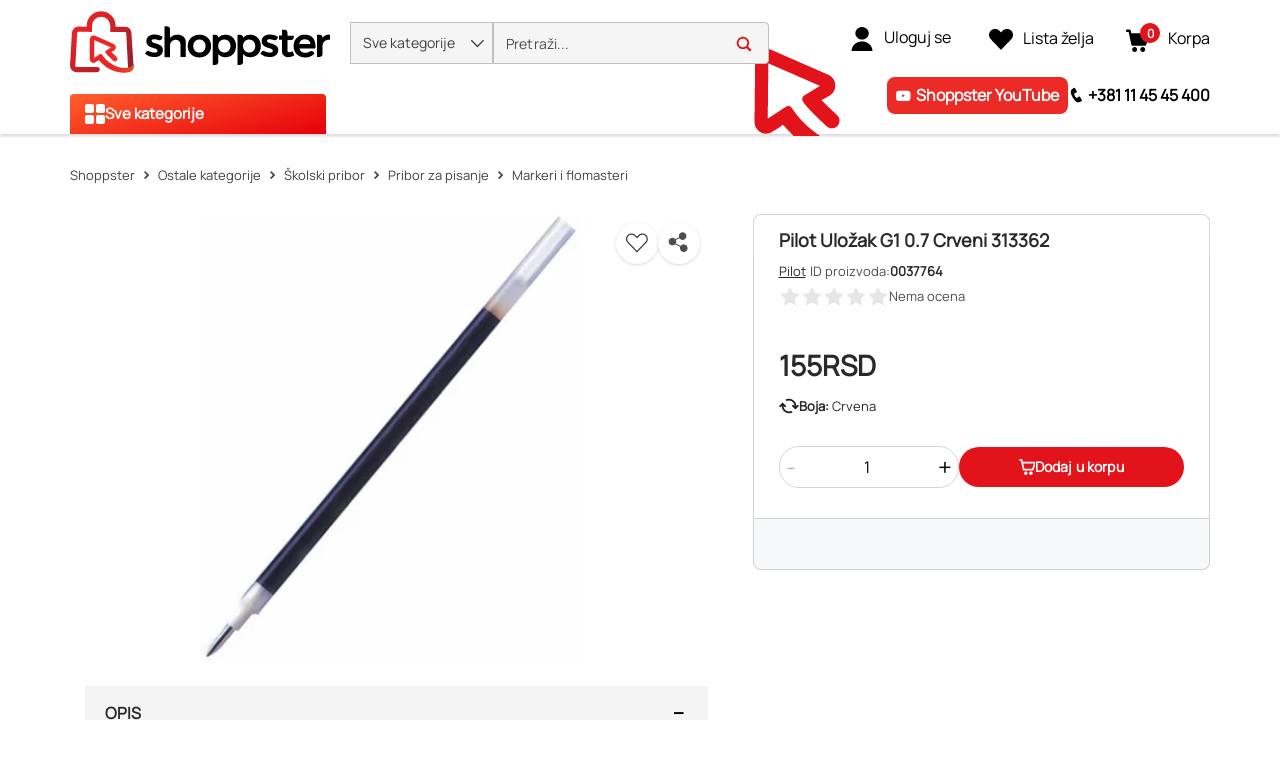

--- FILE ---
content_type: text/html; charset=utf-8
request_url: https://www.shoppster.rs/p/0037764
body_size: 41326
content:
<!DOCTYPE html><html lang="sr" data-critters-container dir="ltr"><head>
    <meta charset="utf-8">
    <title>Pilot Uložak G1 0.7 Crveni 313362 | Pilot</title>
    <base href="/">
    <link rel="preconnect" href="https://www.shoppster.com">
    <link rel="preconnect" href="https://www.google-analytics.com">

    <script>
      var ScarabQueue = ScarabQueue || [];
    </script>

    <meta name="viewport" content="width=device-width, initial-scale=1, user-scalable=no">
    <link rel="shortcut icon" type="image/x-icon" href="/favicon.ico">
    <link rel="apple-touch-icon" sizes="180x180" href="/apple-touch-icon.png">
    <link rel="icon" type="image/png" sizes="32x32" href="/favicon-32x32.png">
    <link rel="icon" type="image/png" sizes="16x16" href="/favicon-16x16.png">
    <link rel="manifest" href="/site.webmanifest">
    <link rel="mask-icon" href="/safari-pinned-tab.svg" color="#e3131b">
    <meta name="msapplication-TileColor" content="#ffffff">
    <meta name="theme-color" content="#ffffff">
    <link rel="manifest" href="manifest.webmanifest">
    <meta name="theme-color" content="#1976d2">
    <meta name="format-detection" content="telephone=no">
  <style>@charset "UTF-8";body{font-synthesis:none!important}@-webkit-keyframes icofont-spin{0%{-webkit-transform:rotate(0deg);transform:rotate(0)}to{-webkit-transform:rotate(360deg);transform:rotate(360deg)}}*,*:before,*:after{box-sizing:border-box}html{font-family:sans-serif;line-height:1.15;-webkit-text-size-adjust:100%;-webkit-tap-highlight-color:rgba(0,0,0,0)}body{margin:0;font-family:Manrope,Helvetica,sans-serif;font-size:1rem;font-weight:400;line-height:1.6;color:#4c4e4e;text-align:left;background-color:#fff}:root{--cx-spatial-base: .5rem;--cx-spatial-sm: calc(var(--cx-spatial-base) / 2);--cx-spatial-md: calc(2 * var(--cx-spatial-base));--cx-spatial-lg: calc(4 * var(--cx-spatial-base));--cx-spatial-xl: calc(8 * var(--cx-spatial-base))}:root{--cx-spinner-size: 40px}:root{--cx-color-background: #f4f4f4;--cx-color-text: #14293a;--cx-color-inverse: #ffffff;--cx-color-transparent: transparent;--cx-color-primary: #1f7bc0;--cx-color-secondary: #6c7079;--cx-color-success: #019a5f;--cx-color-info: #17a2b8;--cx-color-warning: #ffc107;--cx-color-danger: #db0002;--cx-color-light: #f1f1f1;--cx-color-dark: #6c7079;--cx-color-primary-accent: #055f9f;--cx-color-success-accent: #f0fbe4;--cx-color-danger-accent: #fff1f1;--cx-color-warning-accent: #fff5df;--cx-color-info-accent: #deeffe;--cx-color-medium: #d3d6db;--cx-color-background-dark: #212738;--cx-color-visual-focus: #6d9df7;--cx-color-background-focus: rgba(80, 176, 244, .1);--cx-color-border-focus: rgba(166, 204, 232, .6);--cx-page-width-max: 1140px;--cx-font-weight-light: 300;--cx-font-weight-normal: 400;--cx-font-weight-semi: 600;--cx-font-weight-bold: 700;--cx-text-transform: capitalize;--cx-direction: ltr;--cx-transition-duration: .5s;--cx-animation-duration: 1s;--cx-border-radius: 1em;--cx-buttons-border-radius: 2rem;--cx-buttons-border-width: 3px;--cx-border-style: solid}:root body{text-align:start}:root{--btf-delay: .3s;--btf-min-height: 100vh;--btf-margin-top: 100vh}:root{--cx-color-ghost: #f1f1f1;--cx-color-ghost-animation: rgba(255, 255, 255, .2);--cx-ghost-radius: 5px;--cx-ghost-margin: 10px}:root{--cx-popover-font-size: .875rem;--cx-popover-background: var(--cx-color-inverse);--cx-popover-min-width: 140px;--cx-popover-max-width: 280px;--cx-popover-border-width: 1px;--cx-popover-border-color: var(--cx-color-light);--cx-popover-border-radius: 5px;--cx-popover-arrow-width: 1rem;--cx-popover-arrow-height: .5rem;--cx-popover-arrow-color: var(--cx-popover-background);--cx-popover-z-index: 10;--cx-popover-box-shadow-color: rgba(0, 0, 0, .1)}:root{--cx-progress-button-radius: 24px;--cx-progress-button-border-width: 3px;--cx-progress-button-animation-time: 1s;--cx-progress-button-primary-color: var(--cx-color-primary);--cx-progress-button-secondary-color: var(--cx-color-inverse)}:root{--cx-spinner-radius: 120px;--cx-spinner-border-width: 15px;--cx-spinner-animation-time: 1s;--cx-spinner-primary-color: var(--cx-color-primary);--cx-spinner-secondary-color: var(--cx-color-light)}:root{--cx-transition-duration: .3s;--cx-split-gutter: 40px;--cx-active-view: 1}@media (max-width: 991.98px){:root{--cx-max-views: 1;--cx-split-gutter: 0px}}@media (min-width: 992px){:root{--cx-max-views: 2}}@font-face{font-family:Manrope;font-style:normal;font-display:swap;src:url(/assets/fonts/Manrope.woff2) format("woff2");font-size:24px}:root{--cx-color-background: #f5f5f5;--cx-color-text: #292929;--cx-color-inverse: #fff;--cx-color-transparent: transparent;--cx-color-primary: #e3131b;--cx-color-secondary: #fe6400;--cx-color-tertiary: #366ac4;--cx-color-success: #019a5f;--cx-color-info: #5389e6;--cx-color-warning: #ffb300;--cx-color-danger: #ff3100;--cx-color-light: #f5f5f5;--cx-color-dark: #292929;--cx-color-visual-focus: #5389e6;--cx-color-middle-grey: #4c4e4e;--cx-color-nav-dark: #0e0e0e;--cx-color-nav-grey: #a8a8a8;--cx-color-border-red: #eb0011;--cx-color-dark-hover: #e6e6e6;--cx-color-light-grey: #bfbfbf}
</style><style>@charset "UTF-8";.ng-select .ng-select-container{color:#333;background-color:#fff;border-radius:4px;border:1px solid #ccc;min-height:36px;align-items:center}.ng-select .ng-select-container:hover{box-shadow:0 1px #0000000f}.ng-select .ng-select-container .ng-value-container{align-items:center;padding-left:10px}.ng-select .ng-select-container .ng-value-container .ng-placeholder{color:#999}.ng-select.ng-select-single .ng-select-container{height:36px}.ng-select.ng-select-single .ng-select-container .ng-value-container .ng-input{top:5px;left:0;padding-left:10px;padding-right:50px}.ng-select .ng-arrow-wrapper{width:25px;padding-right:5px}.ng-select .ng-arrow-wrapper:hover .ng-arrow{border-top-color:#666}.ng-select .ng-arrow-wrapper .ng-arrow{border-color:#999 transparent transparent;border-style:solid;border-width:5px 5px 2.5px}body{font-synthesis:none!important}@font-face{font-family:IcoFont;font-weight:400;font-style:normal;font-display:swap;src:url(/assets/fonts/icofont.woff2) format("woff2"),url(/assets/fonts/icofont.woff) format("woff")}.icofont-star:before{content:"\f000"}.icofont-minus:before{content:"\ef9a"}@-webkit-keyframes icofont-spin{0%{-webkit-transform:rotate(0deg);transform:rotate(0)}to{-webkit-transform:rotate(360deg);transform:rotate(360deg)}}*,*:before,*:after{box-sizing:border-box}html{font-family:sans-serif;line-height:1.15;-webkit-text-size-adjust:100%;-webkit-tap-highlight-color:rgba(0,0,0,0)}header,main,nav{display:block}body{margin:0;font-family:Manrope,Helvetica,sans-serif;font-size:1rem;font-weight:400;line-height:1.6;color:#4c4e4e;text-align:left;background-color:#fff}[tabindex="-1"]:focus:not(:focus-visible){outline:0!important}h1,h2,h3{margin-top:0;margin-bottom:.5rem}p{margin-top:0;margin-bottom:1.5rem}ul{margin-top:0;margin-bottom:1rem}strong{font-weight:bolder}a{color:#1f7bc0;text-decoration:none;background-color:transparent}a:hover{color:#14517e;text-decoration:underline}img{vertical-align:middle;border-style:none}svg{overflow:hidden;vertical-align:middle}label{display:inline-block;margin-bottom:.375rem}button{border-radius:0}button:focus:not(:focus-visible){outline:0}input,button{margin:0;font-family:inherit;font-size:inherit;line-height:inherit}button,input{overflow:visible}button{text-transform:none}[role=button]{cursor:pointer}button,[type=button]{-webkit-appearance:button}button:not(:disabled),[type=button]:not(:disabled){cursor:pointer}button::-moz-focus-inner,[type=button]::-moz-focus-inner{padding:0;border-style:none}[type=number]::-webkit-inner-spin-button,[type=number]::-webkit-outer-spin-button{height:auto}[type=search]{outline-offset:-2px;-webkit-appearance:none}[type=search]::-webkit-search-decoration{-webkit-appearance:none}h1,h2,h3{margin-bottom:.5rem;font-weight:500;line-height:1.2222222222}h1{font-size:1.85rem}h2{font-size:1.75rem}h3{font-size:1.375rem}.container,cx-page-layout.ProductDetailsPageTemplate cx-page-slot.Summary{width:100%;padding-right:15px;padding-left:15px;margin-right:auto;margin-left:auto}@media (min-width: 992px){.container,cx-page-layout.ProductDetailsPageTemplate cx-page-slot.Summary{max-width:990px}}@media (min-width: 1200px){.container,cx-page-layout.ProductDetailsPageTemplate cx-page-slot.Summary{max-width:1170px}}@media (min-width: 1400px){.container,cx-page-layout.ProductDetailsPageTemplate cx-page-slot.Summary{max-width:1350px}}@media (min-width: 1700px){.container,cx-page-layout.ProductDetailsPageTemplate cx-page-slot.Summary{max-width:1630px}}.row{display:flex;flex-wrap:wrap;margin-right:-15px;margin-left:-15px}.col-xl-7,.col-xl-5,.col-lg-12,.col-lg-7,.col-lg-5,.col-md-12,.col-12{position:relative;width:100%;padding-right:15px;padding-left:15px}.col-12{flex:0 0 100%;max-width:100%}.order-1{order:1}.order-2{order:2}.order-3{order:3}@media (min-width: 576px){.col-md-12{flex:0 0 100%;max-width:100%}}@media (min-width: 992px){.col-lg-5{flex:0 0 41.66666667%;max-width:41.66666667%}.col-lg-7{flex:0 0 58.33333333%;max-width:58.33333333%}.col-lg-12{flex:0 0 100%;max-width:100%}}@media (min-width: 1200px){.col-xl-5{flex:0 0 41.66666667%;max-width:41.66666667%}.col-xl-7{flex:0 0 58.33333333%;max-width:58.33333333%}}.d-flex{display:flex!important}.d-inline-flex{display:inline-flex!important}.flex-row{flex-direction:row!important}.justify-content-start{justify-content:flex-start!important}.justify-content-center{justify-content:center!important}.align-items-center{align-items:center!important}.position-absolute{position:absolute!important}@supports (position: sticky){.sticky-top{position:sticky;top:0;z-index:1020}}.mb-0{margin-bottom:0!important}.p-0{padding:0!important}.pl-1{padding-left:.25rem!important}.pt-2{padding-top:.5rem!important}.pb-2{padding-bottom:.5rem!important}.pt-3{padding-top:1rem!important}.text-nowrap{white-space:nowrap!important}.text-center{text-align:center!important}.font-weight-bold{font-weight:"bold"!important}:root{--cx-spatial-base: .5rem;--cx-spatial-sm: calc(var(--cx-spatial-base) / 2);--cx-spatial-md: calc(2 * var(--cx-spatial-base));--cx-spatial-lg: calc(4 * var(--cx-spatial-base));--cx-spatial-xl: calc(8 * var(--cx-spatial-base))}.btn{display:inline-block;font-weight:"normal";color:#14293a;text-align:center;vertical-align:middle;-webkit-user-select:none;user-select:none;background-color:transparent;border:1px solid transparent;padding:14px .75rem;font-size:1rem;line-height:1.5;border-radius:.25rem;transition:color .15s ease-in-out,background-color .15s ease-in-out,border-color .15s ease-in-out,box-shadow .15s ease-in-out}@media (prefers-reduced-motion: reduce){.btn{transition:none}}.btn:hover{color:#14293a;text-decoration:none}.btn:focus{outline:0;box-shadow:0 0 0 .2rem #1f7bc040}.btn:disabled{opacity:.65}.btn:not(:disabled):not(.disabled){cursor:pointer}.btn-link{font-weight:"normal";color:#1f7bc0;text-decoration:none}.btn-link:hover{color:#14517e;text-decoration:underline}.btn-link:focus{text-decoration:underline}.btn-link:disabled{color:#6c757d;pointer-events:none}button:focus{outline:none}.btn{font-size:1.188rem;font-weight:var(--cx-font-weight-bold);text-transform:var(--cx-text-transform);line-height:1;padding:12px 24px;min-height:48px;min-width:48px;border-radius:var(--cx-buttons-border-radius)}.btn-link{font-size:1.125rem;color:var(--cx-color-text);text-decoration:underline;cursor:pointer;display:inline-block}.btn-link:focus{border-radius:4px}button:focus,.btn:focus{outline-style:solid;outline-color:var(--cx-color-visual-focus);outline-width:var(--cx-visual-focus-width, 2px);outline-offset:4px;transition:none}label{display:block}.ng-select .ng-arrow-wrapper .ng-arrow,.ng-select.ng-select-single .ng-arrow-wrapper .ng-arrow{border-color:var(--cx-color-text) transparent transparent;border-style:solid;border-width:5px 5px 2.5px}.ng-select .ng-select-container,.ng-select.ng-select-single .ng-select-container{padding:.6875rem 0;line-height:1.6;height:unset}.ng-select .ng-select-container .ng-value-container,.ng-select.ng-select-single .ng-select-container .ng-value-container{padding-inline-start:10px}.ng-select .ng-arrow-wrapper{padding-inline-end:5px}input:focus{outline-style:solid;outline-color:var(--cx-color-visual-focus);outline-width:var(--cx-visual-focus-width, 2px);outline-offset:4px;transition:none}.ng-select .ng-select-container .ng-value-container .ng-placeholder{color:var(--cx-color-secondary)}.accordion{overflow-anchor:none}a,a:hover{color:var(--cx-color-primary)}@media (max-width: 575.98px){a{min-height:48px;min-width:48px;display:block}}:root{--cx-spinner-size: 40px}:root{--cx-color-background: #f4f4f4;--cx-color-text: #14293a;--cx-color-inverse: #ffffff;--cx-color-transparent: transparent;--cx-color-primary: #1f7bc0;--cx-color-secondary: #6c7079;--cx-color-success: #019a5f;--cx-color-info: #17a2b8;--cx-color-warning: #ffc107;--cx-color-danger: #db0002;--cx-color-light: #f1f1f1;--cx-color-dark: #6c7079;--cx-color-primary-accent: #055f9f;--cx-color-success-accent: #f0fbe4;--cx-color-danger-accent: #fff1f1;--cx-color-warning-accent: #fff5df;--cx-color-info-accent: #deeffe;--cx-color-medium: #d3d6db;--cx-color-background-dark: #212738;--cx-color-visual-focus: #6d9df7;--cx-color-background-focus: rgba(80, 176, 244, .1);--cx-color-border-focus: rgba(166, 204, 232, .6);--cx-page-width-max: 1140px;--cx-font-weight-light: 300;--cx-font-weight-normal: 400;--cx-font-weight-semi: 600;--cx-font-weight-bold: 700;--cx-text-transform: capitalize;--cx-direction: ltr;--cx-transition-duration: .5s;--cx-animation-duration: 1s;--cx-border-radius: 1em;--cx-buttons-border-radius: 2rem;--cx-buttons-border-width: 3px;--cx-border-style: solid}:root body{text-align:start}:root{--btf-delay: .3s;--btf-min-height: 100vh;--btf-margin-top: 100vh}cx-page-layout cx-page-slot{transition:margin-top 0s,min-height 0s;transition-delay:var(--btf-delay);min-height:initial;margin-top:initial}:root{--cx-color-ghost: #f1f1f1;--cx-color-ghost-animation: rgba(255, 255, 255, .2);--cx-ghost-radius: 5px;--cx-ghost-margin: 10px}cx-page-layout{display:block;width:100%}cx-page-layout cx-page-slot{display:flex;flex-wrap:wrap;justify-content:center;flex:1 1 var(--cx-flex-basis, 100%)}cx-page-layout cx-page-slot>*{flex:1 1 var(--cx-flex-basis, 100%)}cx-page-slot{display:block}cx-page-layout.ProductDetailsPageTemplate{padding:var(--cx-padding, 2.5rem 0 0)}cx-page-layout.ProductDetailsPageTemplate cx-page-slot.Summary{margin-bottom:40px}@media (min-width: 992px){cx-page-layout.ProductDetailsPageTemplate cx-page-slot.Summary{display:grid;grid-column-gap:20px;grid-row-gap:0px;grid-template-columns:1fr 1fr;grid-template-rows:repeat(5,auto) 1fr}}cx-global-message{position:sticky;display:block;top:0;z-index:2}cx-icon,.cx-icon{align-self:center;line-height:normal}:root{--cx-popover-font-size: .875rem;--cx-popover-background: var(--cx-color-inverse);--cx-popover-min-width: 140px;--cx-popover-max-width: 280px;--cx-popover-border-width: 1px;--cx-popover-border-color: var(--cx-color-light);--cx-popover-border-radius: 5px;--cx-popover-arrow-width: 1rem;--cx-popover-arrow-height: .5rem;--cx-popover-arrow-color: var(--cx-popover-background);--cx-popover-z-index: 10;--cx-popover-box-shadow-color: rgba(0, 0, 0, .1)}:root{--cx-progress-button-radius: 24px;--cx-progress-button-border-width: 3px;--cx-progress-button-animation-time: 1s;--cx-progress-button-primary-color: var(--cx-color-primary);--cx-progress-button-secondary-color: var(--cx-color-inverse)}:root{--cx-spinner-radius: 120px;--cx-spinner-border-width: 15px;--cx-spinner-animation-time: 1s;--cx-spinner-primary-color: var(--cx-color-primary);--cx-spinner-secondary-color: var(--cx-color-light)}header{background-color:var(--cx-color-light);color:var(--cx-color-inverse)}@media (min-width: 992px){header{background:linear-gradient(to top,var(--cx-color-background-dark) 67px,var(--cx-color-light) 0)}}header .header{max-width:var(--cx-page-width-max);margin:auto;display:flex;flex-wrap:wrap}@media (min-width: 992px){header .header{padding:0 10px}}header .header>*{align-self:center;display:block;flex:none}header .NavigationBar{flex:100%;min-height:67px}@media (max-width: 991.98px){header .NavigationBar{background-color:var(--cx-color-background)}}cx-skip-link{position:fixed;display:flex;justify-content:center;top:-100%;z-index:11;width:100%;height:100%;background-color:#0000;transition:top 0s .3s ease,background-color .3s ease}cx-skip-link>div{display:contents}cx-skip-link:focus-within{top:0;background-color:#00000080;transition:background-color .3s ease}:root{--cx-transition-duration: .3s;--cx-split-gutter: 40px;--cx-active-view: 1}@media (max-width: 991.98px){:root{--cx-max-views: 1;--cx-split-gutter: 0px}}@media (min-width: 992px){:root{--cx-max-views: 2}}.icon{display:inline-block;width:1em;height:1em;stroke-width:0;stroke:currentColor;fill:currentColor}div a{font-size:16px;min-height:fit-content;color:#292929}@media (max-width: 575.98px){div a{font-size:14px}}ul{padding-inline-start:20px}.font-weight-bold{font-weight:700}.btn{font-size:16px;line-height:19px;font-weight:900;letter-spacing:.16px}input:focus{outline:none}ng-select:focus{outline:none}ung-storefront{display:flex;flex-direction:column;min-height:100vh}ung-storefront:focus{outline:none}ung-storefront main{outline:none}h1,h2,h3{font-weight:700;color:#292929}h1{font-size:36px;line-height:42px}h2{font-size:28px;line-height:33px}h3{font-size:18px;line-height:21px}.btn{width:100%;height:48px;line-height:48px;padding:0 30px;border-radius:4px;text-transform:initial;min-height:initial}.btn:focus,.btn:focus-visible{box-shadow:none}.ng-select,.ng-select.ng-select-single{font-size:16px;line-height:40px;font-weight:600;color:#292929;min-width:200px}@media (max-width: 991.98px){.ng-select,.ng-select.ng-select-single{font-size:14px}}.ng-select .ng-select-container,.ng-select.ng-select-single .ng-select-container{height:40px;line-height:38px;border:1px solid #bfbfbf;padding:0}.ng-select .ng-select-container .ng-value-container,.ng-select.ng-select-single .ng-select-container .ng-value-container{padding-left:20px}@media (max-width: 991.98px){.ng-select .ng-select-container .ng-value-container,.ng-select.ng-select-single .ng-select-container .ng-value-container{padding-left:15px}}.ng-select .ng-select-container .ng-value-container .ng-input,.ng-select.ng-select-single .ng-select-container .ng-value-container .ng-input{display:none}.ng-select .ng-select-container .ng-value-container .ng-placeholder,.ng-select.ng-select-single .ng-select-container .ng-value-container .ng-placeholder{color:#909090}.ng-select .ng-arrow-wrapper,.ng-select.ng-select-single .ng-arrow-wrapper{font-family:IcoFont!important;font-size:20px;font-weight:700}.ng-select .ng-arrow-wrapper .ng-arrow,.ng-select.ng-select-single .ng-arrow-wrapper .ng-arrow{border:none}.ng-select .ng-arrow-wrapper:before,.ng-select.ng-select-single .ng-arrow-wrapper:before{content:"\eac8"}cx-global-message{background:#f7f8f9;height:0;z-index:50}cx-global-message>div{background:#f7f8f9;box-shadow:0 0 6px #00000029}cx-global-message>div:empty{display:none}@media (max-width: 575.98px){.searchbox{overflow-x:hidden}}.accordion .btn-link{display:inline-block;color:#000;text-align:center;vertical-align:middle;-webkit-user-select:none;user-select:none;padding:.375rem .75rem;font-size:1rem;line-height:1.5;text-decoration:none;max-height:none;min-width:0;height:auto}.ung-accordion{border:1px solid #bfbfbf;border-radius:4px;padding:20px;margin-bottom:20px}.ung-accordion-header{cursor:pointer}cx-page-layout.ProductDetailsPageTemplate{padding:0;min-height:100vh}@media (min-width: 576px){cx-page-layout.ProductDetailsPageTemplate{width:100%;padding-right:15px;padding-left:15px;margin-right:auto;margin-left:auto}}@media (min-width: 576px) and (min-width: 992px){cx-page-layout.ProductDetailsPageTemplate{max-width:990px}}@media (min-width: 576px) and (min-width: 1200px){cx-page-layout.ProductDetailsPageTemplate{max-width:1170px}}@media (min-width: 576px) and (min-width: 1400px){cx-page-layout.ProductDetailsPageTemplate{max-width:1350px}}@media (min-width: 576px) and (min-width: 1700px){cx-page-layout.ProductDetailsPageTemplate{max-width:1630px}}@media (min-width: 360px){cx-page-layout.ProductDetailsPageTemplate cx-page-slot.Summary{min-height:calc(100vh - 214px);padding:0}}@media (max-width: 575.98px){cx-page-layout.ProductDetailsPageTemplate cx-page-slot.Summary{min-height:640px}}@media (max-width: 359.98px){cx-page-layout.ProductDetailsPageTemplate cx-page-slot.Summary{display:block}}@media (min-width: 576px){cx-page-layout.ProductDetailsPageTemplate cx-page-slot.Summary{display:flex}}@media (max-width: 991.98px){cx-page-layout.ProductDetailsPageTemplate cx-page-slot:empty{margin-bottom:10px}}@media (min-width: 992px){cx-page-layout.ProductDetailsPageTemplate cx-page-slot.PDPBannerContent:not(:empty){padding-bottom:25px}}@media (max-width: 575.98px){cx-page-layout.ProductDetailsPageTemplate cx-page-slot.Tabs{display:block}}@media (max-width: 991.98px){cx-page-layout.ProductDetailsPageTemplate cx-page-slot.PDPFlixmediaContent{display:block}}@font-face{font-family:Manrope;font-style:normal;font-display:swap;src:url(/assets/fonts/Manrope.woff2) format("woff2");font-size:24px}@font-face{font-family:IcoFont;font-weight:400;font-style:normal;font-display:swap;src:url(/assets/fonts/icofont.woff2) format("woff2"),url(/assets/fonts/icofont.woff) format("woff")}.shown{transition:height .4s ease,opacity 10ms ease;display:block;height:revert-layer;opacity:1;margin-top:inherit;transform:none!important;will-change:auto!important}:root{--cx-color-background: #f5f5f5;--cx-color-text: #292929;--cx-color-inverse: #fff;--cx-color-transparent: transparent;--cx-color-primary: #e3131b;--cx-color-secondary: #fe6400;--cx-color-tertiary: #366ac4;--cx-color-success: #019a5f;--cx-color-info: #5389e6;--cx-color-warning: #ffb300;--cx-color-danger: #ff3100;--cx-color-light: #f5f5f5;--cx-color-dark: #292929;--cx-color-visual-focus: #5389e6;--cx-color-middle-grey: #4c4e4e;--cx-color-nav-dark: #0e0e0e;--cx-color-nav-grey: #a8a8a8;--cx-color-border-red: #eb0011;--cx-color-dark-hover: #e6e6e6;--cx-color-light-grey: #bfbfbf}h1{font-size:32px;line-height:48px}@media (max-width: 575.98px){h1{font-size:28px;line-height:42px}}h2{font-size:24px;line-height:36px}@media (max-width: 575.98px){h2{font-size:20px;line-height:30px}}h3{font-size:20px;line-height:30px}@media (max-width: 575.98px){h3{font-size:18px;line-height:27px}}
</style><link rel="stylesheet" href="styles-Q5SQ37BV.css" media="print" onload="this.media='all'"><noscript><link rel="stylesheet" href="styles-Q5SQ37BV.css" media="all"></noscript><link rel="modulepreload" href="chunk-KDKHJ5MI.js"><link rel="modulepreload" href="chunk-RJUFRJUT.js"><link rel="modulepreload" href="chunk-SQAUPAW3.js"><link rel="modulepreload" href="chunk-TW3OGDKH.js"><link rel="modulepreload" href="chunk-LPBWVDAL.js"><link rel="modulepreload" href="chunk-FA27KLKS.js"><link rel="modulepreload" href="chunk-ZS2XX34A.js"><link rel="modulepreload" href="chunk-I6QTBAWR.js"><link rel="modulepreload" href="chunk-RLT4EGNR.js"><link rel="modulepreload" href="chunk-2HVB2KTB.js"><link rel="modulepreload" href="chunk-4CPZGZYM.js"><link rel="modulepreload" href="chunk-FBV73ZD5.js"><link rel="modulepreload" href="chunk-6U6IQQXQ.js"><link rel="modulepreload" href="chunk-SRFB3F6T.js"><link rel="modulepreload" href="chunk-24H2UVTJ.js"><link rel="modulepreload" href="chunk-XR6ORMCE.js"><link rel="modulepreload" href="chunk-F7I2R2SM.js"><link rel="modulepreload" href="chunk-ZJPSOTFD.js"><link rel="modulepreload" href="chunk-7BNFE4QQ.js"><link rel="modulepreload" href="chunk-BGHEY5ZO.js"><link rel="modulepreload" href="chunk-YJGHU5X2.js"><link rel="modulepreload" href="chunk-JCE7HYNF.js"><link rel="modulepreload" href="chunk-7P4TW6N3.js"><link rel="modulepreload" href="chunk-SJ2EPABZ.js"><link rel="modulepreload" href="chunk-KKXR54LQ.js"><link rel="modulepreload" href="chunk-MEQKYEI3.js"><link rel="modulepreload" href="chunk-MGDECLRO.js"><link rel="modulepreload" href="chunk-GKKVT2JB.js"><link rel="modulepreload" href="chunk-MHEVQCPB.js"><link rel="modulepreload" href="chunk-KJZLLDCW.js"><link rel="modulepreload" href="chunk-MEVG37FV.js"><link rel="modulepreload" href="chunk-65BGZSHW.js"><link rel="modulepreload" href="chunk-JNFUQVMG.js"><link rel="modulepreload" href="chunk-5MEBSWIE.js"><link rel="modulepreload" href="chunk-S5LCZ7H6.js"><link rel="modulepreload" href="chunk-KJ5O2ZW3.js"><link rel="modulepreload" href="chunk-DFMRVY6A.js"><link rel="modulepreload" href="chunk-BMIGAHKX.js"><link rel="modulepreload" href="chunk-ISS7ZSNT.js"><link rel="modulepreload" href="chunk-3XZTB2OV.js"><link rel="modulepreload" href="chunk-PAGXVGUQ.js"><link rel="modulepreload" href="chunk-7VZFASWX.js"><link rel="modulepreload" href="chunk-HZBCU4QF.js"><link rel="modulepreload" href="chunk-EVHYOL75.js"><link rel="modulepreload" href="chunk-BXJCELAP.js"><link rel="modulepreload" href="chunk-JJ6KMUXM.js"><link rel="modulepreload" href="chunk-FBKC66OE.js"><link rel="modulepreload" href="chunk-JLEQADWY.js"><link rel="modulepreload" href="chunk-YGO6IRVG.js"><link rel="modulepreload" href="chunk-2SGIVSAT.js"><link rel="modulepreload" href="chunk-3R5VNK2W.js"><link rel="modulepreload" href="chunk-RW3FBYJY.js"><link rel="modulepreload" href="chunk-UBD2GDDM.js"><link rel="modulepreload" href="chunk-N4ZQT2NP.js"><link rel="modulepreload" href="chunk-YFU3TJ5P.js"><link rel="modulepreload" href="chunk-RK2IRSXU.js"><link rel="modulepreload" href="chunk-FQEFEVM4.js"><link rel="modulepreload" href="chunk-V57UX2JM.js"><link rel="modulepreload" href="chunk-S5B7R52Y.js"><link rel="modulepreload" href="chunk-5P4LWPZQ.js"><link rel="modulepreload" href="chunk-YID7FPBF.js"><link rel="modulepreload" href="chunk-QSNVE6JC.js"><link rel="modulepreload" href="chunk-EGASDTG5.js"><link rel="modulepreload" href="chunk-QJ5Q4ENT.js"><link rel="modulepreload" href="chunk-4X44Y5LY.js"><link rel="modulepreload" href="chunk-5KQ4XRD5.js"><link rel="modulepreload" href="chunk-JL25ITBB.js"><link rel="modulepreload" href="chunk-VQKQU4PI.js"><link rel="modulepreload" href="chunk-PB5LX574.js"><link rel="modulepreload" href="chunk-27DYKNL5.js"><link rel="modulepreload" href="chunk-JIWMYXJP.js"><link rel="modulepreload" href="chunk-QUELH6O2.js"><link rel="modulepreload" href="chunk-5MJPWHRF.js"><link rel="modulepreload" href="chunk-XDQ5FDHA.js"><link rel="modulepreload" href="chunk-3PE5TX3N.js"><link rel="modulepreload" href="chunk-TGTKI2YC.js"><link rel="modulepreload" href="chunk-6UWFBGHK.js"><link rel="modulepreload" href="chunk-7QSF5PIJ.js"><link rel="modulepreload" href="chunk-K34YAWJL.js"><link rel="modulepreload" href="chunk-2FYNQU5U.js"><link rel="modulepreload" href="chunk-VFFUDG2M.js"><link rel="modulepreload" href="chunk-73XKEUTZ.js"><link rel="modulepreload" href="chunk-6SVISEWZ.js"><link rel="modulepreload" href="chunk-BJ5V2O6F.js"><link rel="modulepreload" href="chunk-Y5MIN7KF.js"><link rel="modulepreload" href="chunk-JATXFTDG.js"><link rel="modulepreload" href="chunk-U6RXELOG.js"><link rel="modulepreload" href="chunk-4XRWG2ZM.js"><link rel="modulepreload" href="chunk-DQB5TK2C.js"><link rel="modulepreload" href="chunk-7QUD53MI.js"><link rel="modulepreload" href="chunk-JILW2JJE.js"><link rel="modulepreload" href="chunk-PEQRHKKJ.js"><link rel="modulepreload" href="chunk-B4IS72P2.js"><link rel="modulepreload" href="chunk-IP7BFRPJ.js"><link rel="modulepreload" href="chunk-EM6SSRZW.js"><link rel="modulepreload" href="chunk-6EATMWVP.js"><style ng-app-id="ng">@keyframes _ngcontent-ng-c2988939968_fadeIn{0%{opacity:0}to{opacity:1}}.ung-storefront-footer[_ngcontent-ng-c2988939968]{z-index:3!important}@media (max-width: 991.98px){.sticky-top[_ngcontent-ng-c2988939968]:not(:has(.hidden)){max-height:106px}}</style><style ng-app-id="ng">@keyframes _ngcontent-ng-c3343514434_fadeIn{0%{opacity:0}to{opacity:1}}.d-none[_ngcontent-ng-c3343514434]{display:none}.header[_ngcontent-ng-c3343514434]{width:100%;margin-right:auto;margin-left:auto;display:grid;grid-template-rows:auto auto;align-content:start;background-color:#fff;padding:0 15px;min-height:65px}@media (min-width: 992px){.header[_ngcontent-ng-c3343514434]{max-width:990px}}@media (min-width: 1200px){.header[_ngcontent-ng-c3343514434]{max-width:1170px}}@media (min-width: 1400px){.header[_ngcontent-ng-c3343514434]{max-width:1350px}}@media (min-width: 1700px){.header[_ngcontent-ng-c3343514434]{max-width:1630px}}.header[_ngcontent-ng-c3343514434]   .row-1[_ngcontent-ng-c3343514434]{display:grid;grid-template-columns:auto 1fr auto auto auto;align-items:center;gap:5px;max-height:45px}@media (max-width: 991.98px){.header[_ngcontent-ng-c3343514434]   .row-1[_ngcontent-ng-c3343514434]{grid-template-columns:25px 150px minmax(180px,510px) 30px 40px 40px}}@media (min-width: 576px) and (max-width: 991.98px){.header[_ngcontent-ng-c3343514434]   .row-1[_ngcontent-ng-c3343514434]{gap:0}.header[_ngcontent-ng-c3343514434]   .row-1[_ngcontent-ng-c3343514434]   .logo[_ngcontent-ng-c3343514434]{margin-right:10px;margin-left:10px}.header[_ngcontent-ng-c3343514434]   .row-1[_ngcontent-ng-c3343514434]   .search-container[_ngcontent-ng-c3343514434]{margin-right:10px}}@media (max-width: 575.98px){.header[_ngcontent-ng-c3343514434]   .row-1[_ngcontent-ng-c3343514434]{grid-template-columns:auto 1fr auto 40px auto}}.header[_ngcontent-ng-c3343514434]   .desktop-row-1[_ngcontent-ng-c3343514434]{display:grid;align-items:center}@media (min-width: 992px){.header[_ngcontent-ng-c3343514434]   .desktop-row-1[_ngcontent-ng-c3343514434]{grid-template-columns:1fr 7fr 142px 143px 116px}}@media (max-width: 1199.98px){.header[_ngcontent-ng-c3343514434]   .desktop-row-1[_ngcontent-ng-c3343514434]{grid-template-columns:auto 1fr 40px auto 40px}}.header[_ngcontent-ng-c3343514434]   .desktop-row-2[_ngcontent-ng-c3343514434]{display:grid;grid-template-columns:256px auto auto}.header[_ngcontent-ng-c3343514434]   .desktop-row-2[_ngcontent-ng-c3343514434]   .header-paragraph-container[_ngcontent-ng-c3343514434]{align-content:center}@media (max-width: 1199.98px){.header[_ngcontent-ng-c3343514434]   .desktop-row-2[_ngcontent-ng-c3343514434]   .header-paragraph-container[_ngcontent-ng-c3343514434]{display:none}}.header[_ngcontent-ng-c3343514434]   .desktop-row-2[_ngcontent-ng-c3343514434]   .NavigationBar[_ngcontent-ng-c3343514434]{min-height:auto;grid-column-start:1}.header[_ngcontent-ng-c3343514434]   .login[_ngcontent-ng-c3343514434], .header[_ngcontent-ng-c3343514434]   .wishlist[_ngcontent-ng-c3343514434], .header[_ngcontent-ng-c3343514434]   .addtocart[_ngcontent-ng-c3343514434]{position:relative;text-align:right}@media (max-width: 991.98px){.header[_ngcontent-ng-c3343514434]   .login[_ngcontent-ng-c3343514434], .header[_ngcontent-ng-c3343514434]   .wishlist[_ngcontent-ng-c3343514434], .header[_ngcontent-ng-c3343514434]   .addtocart[_ngcontent-ng-c3343514434]{display:flex;justify-content:center}}.row-2[_ngcontent-ng-c3343514434]   .search-container[_ngcontent-ng-c3343514434]{display:flex;max-width:100%;min-height:62px}.row-2[_ngcontent-ng-c3343514434]   .search-container[_ngcontent-ng-c3343514434]:has(div.hidden){min-height:auto}header[_ngcontent-ng-c3343514434]{position:sticky;top:0;left:0;right:0;background:#fff;outline:none;box-shadow:0 2px 3px #00000029}@media (max-width: 991.98px){header[_ngcontent-ng-c3343514434]{box-shadow:none}}header.is-expanded[_ngcontent-ng-c3343514434]:after{z-index:25;background-color:#292929}[_nghost-ng-c3343514434]     header.is-expanded .navigation{position:fixed;width:300px;min-height:117px;z-index:30;top:0;left:0;bottom:0;overflow:hidden;background-color:#fff}[_nghost-ng-c3343514434]     header.is-expanded .navigation .SiteLogin{height:50px;background-color:#e3131b;align-content:center}[_nghost-ng-c3343514434]     header.is-expanded .navigation .SiteLogin .HeaderLinks{display:none}[_nghost-ng-c3343514434]     header.is-expanded .navigation .SiteLogin .mini-login__icon{display:none}[_nghost-ng-c3343514434]     header.is-expanded .navigation .SiteLogin .mini-login__link-name, [_nghost-ng-c3343514434]     header.is-expanded .navigation .SiteLogin .mini-login__logged-in-info, [_nghost-ng-c3343514434]     header.is-expanded .navigation .SiteLogin .mini-login__greeting{display:block;color:#fff;font-size:18px;padding:0 10px;font-weight:700;margin-top:10px}[_nghost-ng-c3343514434]     header.is-expanded .navigation .SiteLinks{background-color:#fff}@media (max-width: 991.98px){[_nghost-ng-c3343514434]     .header-paragraph{padding-left:0!important;padding-right:0!important}}</style><style ng-app-id="ng">@keyframes _ngcontent-ng-c1027940435_fadeIn{0%{opacity:0}to{opacity:1}}.logo-container[_ngcontent-ng-c1027940435]   img[_ngcontent-ng-c1027940435]{margin-top:8px}@media (min-width: 576px) and (max-width: 991.98px){.logo-container[_ngcontent-ng-c1027940435]   img[_ngcontent-ng-c1027940435]{width:100%;margin-top:0}}@media (min-width: 360px) and (max-width: 575.98px){.logo-container[_ngcontent-ng-c1027940435]   img[_ngcontent-ng-c1027940435]{margin-top:0}}</style><style ng-app-id="ng">@keyframes _ngcontent-ng-c103277377_fadeIn{0%{opacity:0}to{opacity:1}}[_nghost-ng-c103277377]{z-index:10;display:block}@media (min-width: 576px){[_nghost-ng-c103277377]{position:relative;z-index:0}}[_nghost-ng-c103277377] > *[_ngcontent-ng-c103277377]{z-index:20}@media (min-width: 576px){[_nghost-ng-c103277377] > *[_ngcontent-ng-c103277377]{background-color:var(--cx-color-inverse);position:relative}}[_nghost-ng-c103277377]   a[_ngcontent-ng-c103277377], [_nghost-ng-c103277377]   .message[_ngcontent-ng-c103277377]{padding:6px 16px;color:currentColor;-webkit-user-select:none;user-select:none}[_nghost-ng-c103277377]   label[_ngcontent-ng-c103277377]{display:flex;align-content:stretch;margin:0;padding-top:6px;padding-inline-end:6px;padding-bottom:6px;padding-inline-start:10px}@media (min-width: 576px){[_nghost-ng-c103277377]   label[_ngcontent-ng-c103277377]{border:1px solid var(--cx-color-medium);width:27vw;min-width:300px;max-width:550px}[_nghost-ng-c103277377]   label.dirty[_ngcontent-ng-c103277377]   div.search-icon[_ngcontent-ng-c103277377]{display:none}}[_nghost-ng-c103277377]   label[_ngcontent-ng-c103277377]   input[_ngcontent-ng-c103277377]{background:none;border:none;outline:none;display:block;flex-basis:100%;height:35px;color:var(--cx-color-text);z-index:20}@media (max-width: 575.98px){[_nghost-ng-c103277377]   label[_ngcontent-ng-c103277377]   input[_ngcontent-ng-c103277377]{position:absolute;left:0;top:57px;width:100%;background-color:var(--cx-color-secondary);padding:6px 16px;height:48px;border-bottom:1px solid var(--cx-color-light)}}[_nghost-ng-c103277377]   label[_ngcontent-ng-c103277377]   input[_ngcontent-ng-c103277377]::-webkit-input-placeholder{color:currentColor}[_nghost-ng-c103277377]   label[_ngcontent-ng-c103277377]   input[_ngcontent-ng-c103277377]::-moz-placeholder{color:currentColor}[_nghost-ng-c103277377]   label[_ngcontent-ng-c103277377]   input[_ngcontent-ng-c103277377]:-moz-placeholder{color:currentColor}[_nghost-ng-c103277377]   label[_ngcontent-ng-c103277377]   input[_ngcontent-ng-c103277377]:-ms-input-placeholder{color:currentColor}[_nghost-ng-c103277377]   label[_ngcontent-ng-c103277377]:not(.dirty)   button.reset[_ngcontent-ng-c103277377]{display:none}[_nghost-ng-c103277377]   label[_ngcontent-ng-c103277377]   button[_ngcontent-ng-c103277377], [_nghost-ng-c103277377]   label[_ngcontent-ng-c103277377]   div.search-icon[_ngcontent-ng-c103277377]{flex-basis:48px;text-align:center;background:none;border:none;padding:6px;color:var(--cx-color-medium)}@media (max-width: 575.98px){[_nghost-ng-c103277377]   label[_ngcontent-ng-c103277377]   button[_ngcontent-ng-c103277377], [_nghost-ng-c103277377]   label[_ngcontent-ng-c103277377]   div.search-icon[_ngcontent-ng-c103277377]{color:var(--cx-color-primary);font-size:var(--cx-font-size, 1.563rem)}}[_nghost-ng-c103277377]   label[_ngcontent-ng-c103277377]   button.reset[_ngcontent-ng-c103277377]   cx-icon[_ngcontent-ng-c103277377]:before, [_nghost-ng-c103277377]   label[_ngcontent-ng-c103277377]   div.search-icon.reset[_ngcontent-ng-c103277377]   cx-icon[_ngcontent-ng-c103277377]:before{font-size:1.4rem}@media (max-width: 575.98px){[_nghost-ng-c103277377]   label[_ngcontent-ng-c103277377]   button.reset[_ngcontent-ng-c103277377]   cx-icon[_ngcontent-ng-c103277377], [_nghost-ng-c103277377]   label[_ngcontent-ng-c103277377]   div.search-icon.reset[_ngcontent-ng-c103277377]   cx-icon[_ngcontent-ng-c103277377]{position:relative;left:74px;z-index:20;top:52px;margin-top:0}}[_nghost-ng-c103277377]   .results[_ngcontent-ng-c103277377]{display:none;position:absolute;left:0;width:100%;color:#000;background-color:#fff;font-size:var(--cx-font-small, 1rem)}@media (max-width: 575.98px){[_nghost-ng-c103277377]   .results[_ngcontent-ng-c103277377]{top:105px;z-index:10}}[_nghost-ng-c103277377]   .results[_ngcontent-ng-c103277377]   a[_ngcontent-ng-c103277377]{text-decoration:none;cursor:pointer;font-weight:800}[_nghost-ng-c103277377]   .results[_ngcontent-ng-c103277377]   a[_ngcontent-ng-c103277377]   .highlight[_ngcontent-ng-c103277377], [_nghost-ng-c103277377]   .results[_ngcontent-ng-c103277377]   a[_ngcontent-ng-c103277377]   .search-results-highlight[_ngcontent-ng-c103277377]{font-weight:400;font-style:normal}[_nghost-ng-c103277377]   .results[_ngcontent-ng-c103277377]   a[_ngcontent-ng-c103277377]:hover, [_nghost-ng-c103277377]   .results[_ngcontent-ng-c103277377]   a[_ngcontent-ng-c103277377]:focus{background:var(--cx-color-light);color:currentColor}[_nghost-ng-c103277377]   .results[_ngcontent-ng-c103277377]   .suggestions[_ngcontent-ng-c103277377]{display:flex;flex-wrap:wrap;list-style:none;padding-inline-start:0;margin-bottom:0}[_nghost-ng-c103277377]   .results[_ngcontent-ng-c103277377]   .suggestions[_ngcontent-ng-c103277377]   li[_ngcontent-ng-c103277377], [_nghost-ng-c103277377]   .results[_ngcontent-ng-c103277377]   .suggestions[_ngcontent-ng-c103277377]   a[_ngcontent-ng-c103277377]{flex:100%;line-height:2rem;display:block}[_nghost-ng-c103277377]   .results[_ngcontent-ng-c103277377]   .recent-searches[_ngcontent-ng-c103277377]{display:flex;flex-wrap:wrap;list-style:none;padding-inline-start:0;margin-bottom:0;border-top:solid 1px var(--cx-color-light)}[_nghost-ng-c103277377]   .results[_ngcontent-ng-c103277377]   .recent-searches[_ngcontent-ng-c103277377]   li[_ngcontent-ng-c103277377], [_nghost-ng-c103277377]   .results[_ngcontent-ng-c103277377]   .recent-searches[_ngcontent-ng-c103277377]   a[_ngcontent-ng-c103277377]{flex:100%;line-height:2rem;display:block}[_nghost-ng-c103277377]   .results[_ngcontent-ng-c103277377]   .products[_ngcontent-ng-c103277377]{list-style:none;padding-inline-start:0;margin-bottom:0}@media (max-width: 575.98px){[_nghost-ng-c103277377]   .results[_ngcontent-ng-c103277377]   .products[_ngcontent-ng-c103277377]{display:none}}[_nghost-ng-c103277377]   .results[_ngcontent-ng-c103277377]   .products[_ngcontent-ng-c103277377]   a[_ngcontent-ng-c103277377]{display:grid;grid-column-gap:16px;border-top:solid 1px var(--cx-color-light)}[_nghost-ng-c103277377]   .results[_ngcontent-ng-c103277377]   .products[_ngcontent-ng-c103277377]   a.has-media[_ngcontent-ng-c103277377]{grid-template-columns:50px 1fr}[_nghost-ng-c103277377]   .results[_ngcontent-ng-c103277377]   .products[_ngcontent-ng-c103277377]   a[_ngcontent-ng-c103277377]   cx-media[_ngcontent-ng-c103277377]{grid-row:1/3}[_nghost-ng-c103277377]   .results[_ngcontent-ng-c103277377]   .products[_ngcontent-ng-c103277377]   a[_ngcontent-ng-c103277377]   div.name[_ngcontent-ng-c103277377]{text-overflow:ellipsis;font-size:inherit;font-weight:inherit;white-space:nowrap;overflow:hidden}[_nghost-ng-c103277377]   .results[_ngcontent-ng-c103277377]   .products[_ngcontent-ng-c103277377]   a[_ngcontent-ng-c103277377]   .price[_ngcontent-ng-c103277377]{font-weight:400}[_nghost-ng-c103277377]{display:flex}@media (min-width: 992px){[_nghost-ng-c103277377]{margin:10px 40px 0 20px}}@media (min-width: 576px) and (max-width: 991.98px){[_nghost-ng-c103277377]{min-height:60px;margin:0;align-items:center}}@media (max-width: 575.98px){[_nghost-ng-c103277377]{width:100%;margin-top:10px;margin-bottom:10px}}  body .icons{padding-right:10px}  body.searchbox-is-active.has-searchbox-results ung-searchbox .results{display:flex}  body.searchbox-is-active.has-searchbox-results header{z-index:100}@media (max-width: 575.98px){  body.searchbox-is-active.has-searchbox-results header{position:fixed}}@media (max-width: 575.98px){  body.searchbox-is-active.has-searchbox-results.body-no-scroll{overflow:hidden}}@media (min-width: 576px){[_nghost-ng-c103277377]{z-index:10}}@media (min-width: 576px){[_nghost-ng-c103277377]   label[_ngcontent-ng-c103277377]:not(.cxFeat_a11ySearchboxLabel){min-width:180px}}[_nghost-ng-c103277377]   .header__arrow[_ngcontent-ng-c103277377]{background:transparent;position:absolute;z-index:-1;color:#e3131b;font-family:Arial,Helvetica,sans-serif;right:-88px;font-size:170px;height:195px;width:130px;overflow:hidden;bottom:-72px;pointer-events:none}@media (max-width: 991.98px){[_nghost-ng-c103277377]   .header__arrow[_ngcontent-ng-c103277377]{display:none!important}}[_nghost-ng-c103277377]   .header__arrow[_ngcontent-ng-c103277377]   .icon-header-arrow[_ngcontent-ng-c103277377]{position:var(--cx-color-transparent);top:-30px}[_nghost-ng-c103277377]   .searchbar[_ngcontent-ng-c103277377]{width:100%;background:transparent}@media (max-width: 575.98px){[_nghost-ng-c103277377]   .searchbar[_ngcontent-ng-c103277377]{min-height:auto}}[_nghost-ng-c103277377]   .searchbar[_ngcontent-ng-c103277377]   .searchbox[_ngcontent-ng-c103277377]{overflow-y:hidden;width:100%;height:42px;padding:13px 12px;background:#fff;color:#414141;border-radius:0 4px 4px 0;border:1px solid #000;position:relative}@media (min-width: 576px){[_nghost-ng-c103277377]   .searchbar[_ngcontent-ng-c103277377]   .searchbox[_ngcontent-ng-c103277377]{max-width:none}}@media (max-width: 575.98px){[_nghost-ng-c103277377]   .searchbar[_ngcontent-ng-c103277377]   .searchbox[_ngcontent-ng-c103277377]{border-radius:4px}}[_nghost-ng-c103277377]   .searchbar[_ngcontent-ng-c103277377]   .searchbox--rounded[_ngcontent-ng-c103277377]{border-radius:0 4px 4px 0;background:#f5f5f5}@media (max-width: 575.98px){[_nghost-ng-c103277377]   .searchbar[_ngcontent-ng-c103277377]   .searchbox--rounded[_ngcontent-ng-c103277377]{border-radius:4px}}[_nghost-ng-c103277377]   .searchbar[_ngcontent-ng-c103277377]   .searchbox[_ngcontent-ng-c103277377]   input[_ngcontent-ng-c103277377]{position:relative;background-color:unset;padding:0;top:0;border-bottom:none;height:15px;font-size:14px;text-align:left;letter-spacing:.14px;color:#4c4e4e}@media (max-width: 991.98px){@supports (-webkit-touch-callout: none){[_nghost-ng-c103277377]   .searchbar[_ngcontent-ng-c103277377]   .searchbox[_ngcontent-ng-c103277377]   input[_ngcontent-ng-c103277377], [_nghost-ng-c103277377]   .searchbar[_ngcontent-ng-c103277377]   .searchbox[_ngcontent-ng-c103277377]   select[_ngcontent-ng-c103277377]{font-size:16px;transform:scale(.875);transform-origin:left top;height:-moz-fit-content;height:fit-content}}}[_nghost-ng-c103277377]   .searchbar[_ngcontent-ng-c103277377]   .searchbox[_ngcontent-ng-c103277377]   span[_ngcontent-ng-c103277377]{position:absolute;right:16px;z-index:20;color:#e3131b}[_nghost-ng-c103277377]   .searchbar[_ngcontent-ng-c103277377]   .searchbox[_ngcontent-ng-c103277377]   span.open[_ngcontent-ng-c103277377]{font-weight:700}[_nghost-ng-c103277377]   .searchbar[_ngcontent-ng-c103277377]   .searchbox.searchbox--rounded[_ngcontent-ng-c103277377]{border-radius:0 4px 4px 0;border:1px solid #bfbfbf}@media (max-width: 575.98px){[_nghost-ng-c103277377]   .searchbar[_ngcontent-ng-c103277377]   .searchbox.searchbox--rounded[_ngcontent-ng-c103277377]{border-radius:4px}}[_nghost-ng-c103277377]   .searchbar[_ngcontent-ng-c103277377]   .searchbox.dirty[_ngcontent-ng-c103277377]{border-radius:0 4px 0 0}@media (max-width: 575.98px){[_nghost-ng-c103277377]   .searchbar[_ngcontent-ng-c103277377]   .searchbox.dirty[_ngcontent-ng-c103277377]{border-radius:4px 4px 0 0}}[_nghost-ng-c103277377]   .searchbar[_ngcontent-ng-c103277377]   .searchbox.dirty[_ngcontent-ng-c103277377]   span.search[_ngcontent-ng-c103277377]{display:inline-block}[_nghost-ng-c103277377]   .searchbar[_ngcontent-ng-c103277377]   .searchbox.dirty[_ngcontent-ng-c103277377]   span.c-pointer[_ngcontent-ng-c103277377]{position:static;margin-left:8px}[_nghost-ng-c103277377]   .searchbar[_ngcontent-ng-c103277377]   .searchbox__icon[_ngcontent-ng-c103277377]{height:16px;width:16px;margin-top:-12px}[_nghost-ng-c103277377]   .results[_ngcontent-ng-c103277377]{top:unset;flex-flow:column;border-radius:0 0 4px 4px;box-shadow:0 6px 12px #00000029!important;z-index:100;max-height:70vh}[_nghost-ng-c103277377]   .results[_ngcontent-ng-c103277377]   a[_ngcontent-ng-c103277377]{padding:6px 13px 8px;font-size:14px;line-height:16px!important;font-weight:400;color:#4c4e4e;border-top:none!important}[_nghost-ng-c103277377]   .results[_ngcontent-ng-c103277377]   a[_ngcontent-ng-c103277377]:hover, [_nghost-ng-c103277377]   .results[_ngcontent-ng-c103277377]   a.active[_ngcontent-ng-c103277377]{background-color:#f5f5f5}[_nghost-ng-c103277377]   .results[_ngcontent-ng-c103277377]   a[_ngcontent-ng-c103277377]:invalid{background-color:#fff}@media (max-width: 575.98px){[_nghost-ng-c103277377]   .results[_ngcontent-ng-c103277377]{margin:0 15px;width:calc(100% - 30px)}}[_nghost-ng-c103277377]   .results[_ngcontent-ng-c103277377]   .suggestions[_ngcontent-ng-c103277377]{margin:10px 0}[_nghost-ng-c103277377]   .results[_ngcontent-ng-c103277377]   .categories[_ngcontent-ng-c103277377]{display:flex;flex-wrap:wrap;list-style:none;padding-inline-start:0;border-bottom:1px solid #d0d0d0}[_nghost-ng-c103277377]   .results[_ngcontent-ng-c103277377]   .categories[_ngcontent-ng-c103277377]   li[_ngcontent-ng-c103277377], [_nghost-ng-c103277377]   .results[_ngcontent-ng-c103277377]   .categories[_ngcontent-ng-c103277377]   a[_ngcontent-ng-c103277377]{flex:100%;line-height:2rem;display:block}[_nghost-ng-c103277377]   .results[_ngcontent-ng-c103277377]   .categories[_ngcontent-ng-c103277377]   .category[_ngcontent-ng-c103277377]{font-weight:700}[_nghost-ng-c103277377]   .results[_ngcontent-ng-c103277377]   .products[_ngcontent-ng-c103277377]{overflow:hidden;overflow-y:scroll;display:block;scrollbar-width:none;-ms-overflow-style:none}[_nghost-ng-c103277377]   .results[_ngcontent-ng-c103277377]   .products[_ngcontent-ng-c103277377]::-webkit-scrollbar{width:0!important}[_nghost-ng-c103277377]   .results[_ngcontent-ng-c103277377]   .products[_ngcontent-ng-c103277377]::-webkit-scrollbar{display:none}[_nghost-ng-c103277377]   .results[_ngcontent-ng-c103277377]   .products[_ngcontent-ng-c103277377]   [_ngcontent-ng-c103277377]::-webkit-scrollbar-track{background-color:transparent}[_nghost-ng-c103277377]   .results[_ngcontent-ng-c103277377]   .products[_ngcontent-ng-c103277377]   [_ngcontent-ng-c103277377]::-webkit-scrollbar{background-color:transparent}[_nghost-ng-c103277377]   .results[_ngcontent-ng-c103277377]   .products[_ngcontent-ng-c103277377]   [_ngcontent-ng-c103277377]::-webkit-scrollbar-thumb{background-color:transparent}[_nghost-ng-c103277377]   .results[_ngcontent-ng-c103277377]   .products[_ngcontent-ng-c103277377]   a[_ngcontent-ng-c103277377]{align-items:center;padding:0 0 0 13px}@media (max-width: 991.98px){[_nghost-ng-c103277377]   .results[_ngcontent-ng-c103277377]   .products[_ngcontent-ng-c103277377]   a[_ngcontent-ng-c103277377]{padding:5px 0 0 13px}}[_nghost-ng-c103277377]   .results[_ngcontent-ng-c103277377]   .products[_ngcontent-ng-c103277377]   a.has-media[_ngcontent-ng-c103277377]{grid-template-columns:90px 1fr;grid-template-rows:90px}@media (max-width: 575.98px){[_nghost-ng-c103277377]   .results[_ngcontent-ng-c103277377]   .products[_ngcontent-ng-c103277377]   a.has-media[_ngcontent-ng-c103277377]{grid-template-columns:70px 1fr;grid-template-rows:minmax(70px,66px);grid-column-gap:12px}}[_nghost-ng-c103277377]   .results[_ngcontent-ng-c103277377]   .products[_ngcontent-ng-c103277377]   a[_ngcontent-ng-c103277377]   ung-media[_ngcontent-ng-c103277377] {width:90px;height:90px}@media (max-width: 575.98px){[_nghost-ng-c103277377]   .results[_ngcontent-ng-c103277377]   .products[_ngcontent-ng-c103277377]   a[_ngcontent-ng-c103277377]   ung-media[_ngcontent-ng-c103277377] {width:70px;height:70px}}[_nghost-ng-c103277377]   .results[_ngcontent-ng-c103277377]   .products[_ngcontent-ng-c103277377]   a[_ngcontent-ng-c103277377]   ung-media[_ngcontent-ng-c103277377]  img{padding:10px;width:100%;height:100%}@media (max-width: 575.98px){[_nghost-ng-c103277377]   .results[_ngcontent-ng-c103277377]   .products[_ngcontent-ng-c103277377]   a[_ngcontent-ng-c103277377]   ung-media[_ngcontent-ng-c103277377]  img{padding:0}}[_nghost-ng-c103277377]   .results[_ngcontent-ng-c103277377]   .products[_ngcontent-ng-c103277377]   a[_ngcontent-ng-c103277377]   .name[_ngcontent-ng-c103277377]{font-size:14px;color:#292929;padding-top:10px}@media (max-width: 991.98px){[_nghost-ng-c103277377]   .results[_ngcontent-ng-c103277377]   .products[_ngcontent-ng-c103277377]   a[_ngcontent-ng-c103277377]   .name[_ngcontent-ng-c103277377]{margin-bottom:0}}@media (max-width: 575.98px){[_nghost-ng-c103277377]   .results[_ngcontent-ng-c103277377]   .products[_ngcontent-ng-c103277377]   a[_ngcontent-ng-c103277377]   .name[_ngcontent-ng-c103277377]{font-size:14px;line-height:16px;max-height:32px;overflow:hidden;padding-top:0}}[_nghost-ng-c103277377]   .category[_ngcontent-ng-c103277377]{height:42px;border-radius:4px 0 0 4px;background:#f5f5f5}[_nghost-ng-c103277377]   .category-name[_ngcontent-ng-c103277377]{height:42px;border:1px solid #000;border-radius:4px 0 0 4px;background:#fff;padding-inline:3px}[_nghost-ng-c103277377]   .category-text[_ngcontent-ng-c103277377]{padding-right:5px}@media (max-width: 575.98px){[_nghost-ng-c103277377]   .category[_ngcontent-ng-c103277377]{display:none}}[_nghost-ng-c103277377]   .category[_ngcontent-ng-c103277377]   ung-first-level-category-selector[_ngcontent-ng-c103277377]{background:transparent}[_ngcontent-ng-c103277377]::-webkit-search-decoration, [_ngcontent-ng-c103277377]::-webkit-search-cancel-button, [_ngcontent-ng-c103277377]::-webkit-search-results-button, [_ngcontent-ng-c103277377]::-webkit-search-results-decoration{display:none}.searchbox__icon[_ngcontent-ng-c103277377]{cursor:pointer}@media (max-width: 991.98px){[_nghost-ng-c103277377]     ung-image-wrapper ung-media .cloudflare-img{height:initial}}</style><style ng-app-id="ng">[_nghost-ng-c815791567]{color:#000;background:var(--cx-color-transparent);grid-column-start:3;grid-row-start:1;grid-column-end:3}@media (max-width: 575.98px){[_nghost-ng-c815791567]{margin:0}}@media (max-width: 1199.98px){[_nghost-ng-c815791567]{display:flex;justify-content:left}[_nghost-ng-c815791567]   a[_ngcontent-ng-c815791567]{margin:0}}@media (max-width: 991.98px){[_nghost-ng-c815791567]{display:flex;justify-content:center}[_nghost-ng-c815791567]   ung-mini-login[_ngcontent-ng-c815791567]   .mini-login__component[_ngcontent-ng-c815791567]{display:inline-block}}@media (max-width: 575.98px){[_nghost-ng-c815791567]{display:flex;margin:0;justify-content:center}[_nghost-ng-c815791567]   a[_ngcontent-ng-c815791567]{margin:0}}[_nghost-ng-c815791567]   cx-page-slot[_ngcontent-ng-c815791567]     ung-navigation-ui nav{width:100%}[_nghost-ng-c815791567]   cx-page-slot[_ngcontent-ng-c815791567]     ung-navigation-ui nav .footer__headline--desktop{padding:0!important;font-weight:700}[_nghost-ng-c815791567]   cx-page-slot[_ngcontent-ng-c815791567]     ung-navigation-ui nav .footer__headline--mobile{display:none}.mini-login__notification-count[_ngcontent-ng-c815791567]{cursor:pointer;position:absolute;top:-10px;left:15px;right:2px;color:#fff;font-weight:700;width:20px;height:20px;border-radius:50%;background-color:#e3131b;text-align:center;align-content:center;font-size:12px;padding:1px}@media (max-width: 575.98px){.mini-login__notification-count[_ngcontent-ng-c815791567]{top:-3px}}.mini-login__notification-count--large-number[_ngcontent-ng-c815791567]{width:25px;height:25px;top:-9px;right:-1px}@media (max-width: 575.98px){.mini-login__notification-count--large-number[_ngcontent-ng-c815791567]{top:-5px}}.mini-login__icon[_ngcontent-ng-c815791567]{position:relative;display:inline-block}.mini-login__icon[_ngcontent-ng-c815791567]   .icon-user[_ngcontent-ng-c815791567]{height:24px;width:24px}.mini-login__greeting[_ngcontent-ng-c815791567]{font-size:14px;display:block;margin-top:-5px;white-space:nowrap;text-align:right}.mini-login__logged-in-info[_ngcontent-ng-c815791567]{margin-left:12px}.mini-login__link[_ngcontent-ng-c815791567]{margin-left:6px}.mini-login__logged-in-info[_ngcontent-ng-c815791567], .mini-login__link[_ngcontent-ng-c815791567]{display:inline-block;color:#000}@media (max-width: 991.98px){.mini-login__logged-in-info[_ngcontent-ng-c815791567], .mini-login__link[_ngcontent-ng-c815791567]{min-width:25px;min-height:25px}}.mini-login__header-links[_ngcontent-ng-c815791567]{display:flex;justify-content:end}.mini-login__logged-in-info[_ngcontent-ng-c815791567]     h5{margin:0}.mini-login__link-my-account[_ngcontent-ng-c815791567], .mini-login__link[_ngcontent-ng-c815791567]{color:#000;text-decoration:none}.mini-login__link-my-account[_ngcontent-ng-c815791567]:hover   .mini-login__link-name[_ngcontent-ng-c815791567], .mini-login__link[_ngcontent-ng-c815791567]:hover   .mini-login__link-name[_ngcontent-ng-c815791567]{color:#e3131b}.mini-login__link-my-account[_ngcontent-ng-c815791567]{font-weight:700}@media (max-width: 1199.98px){.mini-login__link-name[_ngcontent-ng-c815791567], .mini-login__logged-in-info[_ngcontent-ng-c815791567]{display:none}}.mini-login__link-name[_ngcontent-ng-c815791567]{margin-left:10px}.mini-login__component[_ngcontent-ng-c815791567]{display:flex}@media (min-width: 1200px){.mini-login__component[_ngcontent-ng-c815791567]   .mini-login__icon[_ngcontent-ng-c815791567]{width:24px;display:inline-flex;margin-top:8px}}.mini-login__component[_ngcontent-ng-c815791567]:hover{cursor:pointer}.mini-login__component[_ngcontent-ng-c815791567]:hover   .mini-login__icon[_ngcontent-ng-c815791567]{position:relative}.mini-login__component[_ngcontent-ng-c815791567]:hover   .mini-login__icon[_ngcontent-ng-c815791567]:after{content:"";position:absolute;bottom:-35px;left:50%;height:35px;width:100px;transform:translate(-50%)}.mini-login__component[_ngcontent-ng-c815791567]:hover     .HeaderLinks .flyout .wrapper{display:block;left:0}  .HeaderLinks .flyout{position:relative}@media (min-width: 992px){  .HeaderLinks .flyout:focus-within nav:focus .wrapper{left:0}  .HeaderLinks .flyout nav:hover{overflow:visible!important}  .HeaderLinks .flyout nav:hover .wrapper{display:block}  .HeaderLinks .flyout nav:hover .footer__headline--desktop{position:relative;font-weight:700}  .HeaderLinks .flyout nav:hover .footer__headline--desktop:after{content:"";position:absolute;bottom:-35px;left:50%;height:35px;width:100px;transform:translate(-50%)}}  .HeaderLinks .flyout .wrapper{margin-left:50%!important;top:55px;transform:translate(-50%);border-left:1px solid rgba(0,0,0,.1607843137);transition:opacity .4s;position:absolute;margin-inline-start:-10px;border:1px solid #ccc;display:none;padding:15px 20px;background:#fff;z-index:40}  .HeaderLinks .flyout .wrapper cx-generic-link{display:flex;align-items:center;white-space:nowrap}  .HeaderLinks .flyout .wrapper cx-generic-link a{padding:5px 0;color:#000}  .HeaderLinks .flyout .wrapper cx-generic-link a:hover{color:#e3131b;text-decoration:none}  .HeaderLinks .flyout .wrapper:before{content:"";position:absolute;left:50%;transform:translate(-50%);top:-10px;width:0;height:0;border-left:11px solid transparent;border-right:11px solid transparent;border-bottom:11px solid #fff;clear:both;z-index:2}  .HeaderLinks .flyout .wrapper:after{content:"";position:absolute;left:50%;transform:translate(-50%);top:-12px;width:0;height:0;border-left:12px solid transparent;border-right:12px solid transparent;border-bottom:12px solid rgba(0,0,0,.1607843137);clear:both;z-index:1}</style><style ng-app-id="ng">[_nghost-ng-c3364861334]{margin:0 10px}@media (min-width: 1200px){[_nghost-ng-c3364861334]{margin-right:2px}}@media (max-width: 575.98px){[_nghost-ng-c3364861334]{margin:0}}.searchbox__icon[_ngcontent-ng-c3364861334]{color:#000;height:24px;width:24px}.mini-wishlist[_ngcontent-ng-c3364861334]{color:#000}.mini-wishlist__icon[_ngcontent-ng-c3364861334]{display:inline-block}.mini-wishlist__icon[_ngcontent-ng-c3364861334]   .icon-heart[_ngcontent-ng-c3364861334]{color:#000;height:24px;width:24px}.mini-wishlist__name[_ngcontent-ng-c3364861334]{margin-left:7px}@media (max-width: 1199.98px){.mini-wishlist__name[_ngcontent-ng-c3364861334]{display:none}}.mini-wishlist__link[_ngcontent-ng-c3364861334]{text-decoration:none;display:inline-block;color:#000;vertical-align:middle}.mini-wishlist__link[_ngcontent-ng-c3364861334]:hover   .mini-wishlist__name[_ngcontent-ng-c3364861334]{color:#e3131b}@media (max-width: 991.98px){.mini-wishlist__link[_ngcontent-ng-c3364861334]{min-width:25px;min-height:25px}}</style><style ng-app-id="ng">[_nghost-ng-c1155380868]{text-align:right;flex-grow:0}@media (max-width: 575.98px){[_nghost-ng-c1155380868]{grid-row-start:1;grid-row-end:1;text-align:left;height:26px;margin:0 10px 0 0}[_nghost-ng-c1155380868]:empty{margin:0}}.mini-cart__icon-cart[_ngcontent-ng-c1155380868], .mini-cart__link[_ngcontent-ng-c1155380868]{display:inline-block;color:#000;cursor:pointer}.mini-cart__icon-cart[_ngcontent-ng-c1155380868]{position:relative;color:#000}.mini-cart__icon-cart[_ngcontent-ng-c1155380868]   .icon-cart[_ngcontent-ng-c1155380868]{height:24px;width:24px}.mini-cart__count[_ngcontent-ng-c1155380868]{position:absolute;top:-3px;right:-10px;color:#fff;font-weight:700;width:20px;height:20px;border-radius:50%;background-color:#e3131b;text-align:center;font-size:12px;padding:1px}.mini-cart__count--lg[_ngcontent-ng-c1155380868]{top:-12px;width:27px;height:27px;line-height:27px;font-size:11px}.mini-cart__link[_ngcontent-ng-c1155380868]{vertical-align:middle;text-decoration:none}.mini-cart__link[_ngcontent-ng-c1155380868]:hover   .mini-cart__name[_ngcontent-ng-c1155380868]{color:#e3131b}@media (max-width: 991.98px){.mini-cart__link[_ngcontent-ng-c1155380868]{min-width:25px;min-height:25px}}.mini-cart__name[_ngcontent-ng-c1155380868]{margin-left:15px}@media (max-width: 1199.98px){.mini-cart__name[_ngcontent-ng-c1155380868]{display:none}}</style><style ng-app-id="ng">@keyframes _ngcontent-ng-c659706486_fadeIn{0%{opacity:0}to{opacity:1}}.main-navigation-wrapper[_ngcontent-ng-c659706486]{margin-top:17px!important}.main-navigation__button[_ngcontent-ng-c659706486]{width:256px;height:40px;display:flex;align-items:center;-moz-column-gap:13px;column-gap:13px;background:transparent linear-gradient(165deg,#ff5f2f,#e60008) 0 0 no-repeat padding-box;border-radius:4px 4px 0 0;font-size:15px;font-weight:700;color:#fff;margin:0;padding:8px 15px;cursor:pointer}.main-navigation__button-icon[_ngcontent-ng-c659706486]{width:20px;height:20px}</style><style ng-app-id="ng">@keyframes _ngcontent-ng-c3470222347_fadeIn{0%{opacity:0}to{opacity:1}}.ung-header-link-wrapper[_ngcontent-ng-c3470222347]{margin-top:15px!important}.ung-header-link__content[_ngcontent-ng-c3470222347]{display:inline-flex}@media (max-width: 991.98px){.ung-header-link__content[_ngcontent-ng-c3470222347]{display:block}}</style><style ng-app-id="ng">@keyframes _ngcontent-ng-c3988629632_fadeIn{0%{opacity:0}to{opacity:1}}.container[_ngcontent-ng-c3988629632]{color:#000}.header-paragraph[_ngcontent-ng-c3988629632]{display:flex;justify-content:flex-end;align-items:center}@media (max-width: 991.98px){.header-paragraph[_ngcontent-ng-c3988629632]{justify-content:space-between;padding-left:15px;padding-right:15px}}.header-paragraph[_ngcontent-ng-c3988629632]     a{display:inline}</style><style ng-app-id="ng">@keyframes _ngcontent-ng-c2374745307_fadeIn{0%{opacity:0}to{opacity:1}}.category-selector__category-label[_ngcontent-ng-c2374745307]{letter-spacing:.14px;color:#414141;font-weight:400}.category-selector__category-option[_ngcontent-ng-c2374745307]{font-size:.875rem;font-weight:400;color:#4c4e4e;line-height:16px}.ng-select.category-selector__dropdown[_ngcontent-ng-c2374745307]{min-width:80px;border:1px solid #bfbfbf;background:#fff}.ng-select.category-selector__dropdown.ng-select-opened[_ngcontent-ng-c2374745307]{border:1px solid #000}.ng-select.category-selector__dropdown.ng-select-opened[_ngcontent-ng-c2374745307]     .ng-select-container{border-radius:4px 0 0;background:#fff}.ng-select.category-selector__dropdown.ng-select-opened[_ngcontent-ng-c2374745307]     .ng-select-container   .ng-value-container{background:#fff}.ng-select.category-selector__dropdown.ng-select-opened[_ngcontent-ng-c2374745307]     .ng-select-container   .ng-value-container   .ng-placeholder{background:#fff}.ng-select.category-selector__dropdown[_ngcontent-ng-c2374745307]     .ng-select-container{background:#f5f5f5;font-size:.875rem;border:none;width:-moz-fit-content;width:fit-content}.ng-select.category-selector__dropdown[_ngcontent-ng-c2374745307]     .ng-select-container .ng-placeholder{color:#414141;font-weight:400}@media (min-width: 360px){.ng-select.category-selector__dropdown[_ngcontent-ng-c2374745307]     .ng-select-container .ng-arrow-wrapper{height:37px}}.ng-select.category-selector__dropdown[_ngcontent-ng-c2374745307]     .ng-select-container .ng-value-container{padding:0 12px}.ng-select.category-selector__dropdown[_ngcontent-ng-c2374745307]     .ng-select-container .ng-value-container .ng-value{letter-spacing:.14px;color:#414141;font-weight:400}.ng-select.category-selector__dropdown[_ngcontent-ng-c2374745307]     .ng-dropdown-panel{width:-moz-fit-content;width:fit-content}.ng-select.category-selector__dropdown[_ngcontent-ng-c2374745307]     .ng-dropdown-panel .ng-dropdown-panel-items{max-height:65vh;scrollbar-width:none;-ms-overflow-style:none}.ng-select.category-selector__dropdown[_ngcontent-ng-c2374745307]     .ng-dropdown-panel .ng-dropdown-panel-items::-webkit-scrollbar{width:0!important}.ng-select.category-selector__dropdown[_ngcontent-ng-c2374745307]     .ng-dropdown-panel .ng-dropdown-panel-items::-webkit-scrollbar{display:none}.ng-select.category-selector__dropdown[_ngcontent-ng-c2374745307]     .ng-dropdown-panel .ng-dropdown-panel-items ::-webkit-scrollbar-track{background-color:transparent}.ng-select.category-selector__dropdown[_ngcontent-ng-c2374745307]     .ng-dropdown-panel .ng-dropdown-panel-items ::-webkit-scrollbar{background-color:transparent}.ng-select.category-selector__dropdown[_ngcontent-ng-c2374745307]     .ng-dropdown-panel .ng-dropdown-panel-items ::-webkit-scrollbar-thumb{background-color:transparent}.ng-select.category-selector__dropdown[_ngcontent-ng-c2374745307]     .ng-dropdown-panel .ng-option{padding:5px 13px;font-size:.875rem;font-weight:400;color:#4c4e4e;line-height:16px}</style><style ng-app-id="ng">@charset "UTF-8";.ng-select{position:relative;display:block;box-sizing:border-box}.ng-select div,.ng-select input,.ng-select span{box-sizing:border-box}.ng-select [hidden]{display:none}.ng-select.ng-select-searchable .ng-select-container .ng-value-container .ng-input{opacity:1}.ng-select.ng-select-opened .ng-select-container{z-index:1001}.ng-select.ng-select-disabled .ng-select-container .ng-value-container .ng-placeholder,.ng-select.ng-select-disabled .ng-select-container .ng-value-container .ng-value{-webkit-user-select:none;user-select:none;cursor:default}.ng-select.ng-select-disabled .ng-arrow-wrapper{cursor:default}.ng-select.ng-select-filtered .ng-placeholder{display:none}.ng-select .ng-select-container{cursor:default;display:flex;outline:none;overflow:hidden;position:relative;width:100%}.ng-select .ng-select-container .ng-value-container{display:flex;flex:1}.ng-select .ng-select-container .ng-value-container .ng-input{opacity:0}.ng-select .ng-select-container .ng-value-container .ng-input>input{box-sizing:content-box;background:none transparent;border:0 none;box-shadow:none;outline:none;padding:0;cursor:default;width:100%}.ng-select .ng-select-container .ng-value-container .ng-input>input::-ms-clear{display:none}.ng-select .ng-select-container .ng-value-container .ng-input>input[readonly]{-webkit-user-select:none;user-select:none;width:0;padding:0}.ng-select.ng-select-single.ng-select-filtered .ng-select-container .ng-value-container .ng-value{visibility:hidden}.ng-select.ng-select-single .ng-select-container .ng-value-container,.ng-select.ng-select-single .ng-select-container .ng-value-container .ng-value{white-space:nowrap;overflow:hidden;text-overflow:ellipsis}.ng-select.ng-select-single .ng-select-container .ng-value-container .ng-value .ng-value-icon{display:none}.ng-select.ng-select-single .ng-select-container .ng-value-container .ng-input{position:absolute;left:0;width:100%}.ng-select.ng-select-multiple.ng-select-disabled>.ng-select-container .ng-value-container .ng-value .ng-value-icon{display:none}.ng-select.ng-select-multiple .ng-select-container .ng-value-container{flex-wrap:wrap}.ng-select.ng-select-multiple .ng-select-container .ng-value-container .ng-placeholder{position:absolute}.ng-select.ng-select-multiple .ng-select-container .ng-value-container .ng-value{white-space:nowrap}.ng-select.ng-select-multiple .ng-select-container .ng-value-container .ng-value.ng-value-disabled .ng-value-icon{display:none}.ng-select.ng-select-multiple .ng-select-container .ng-value-container .ng-value .ng-value-icon{cursor:pointer}.ng-select.ng-select-multiple .ng-select-container .ng-value-container .ng-input{flex:1;z-index:2}.ng-select.ng-select-multiple .ng-select-container .ng-value-container .ng-placeholder{z-index:1}.ng-select .ng-clear-wrapper{cursor:pointer;position:relative;width:17px;-webkit-user-select:none;user-select:none}.ng-select .ng-clear-wrapper .ng-clear{display:inline-block;font-size:18px;line-height:1;pointer-events:none}.ng-select .ng-spinner-loader{border-radius:50%;width:17px;height:17px;margin-right:5px;font-size:10px;position:relative;text-indent:-9999em;border-top:2px solid rgba(66,66,66,.2);border-right:2px solid rgba(66,66,66,.2);border-bottom:2px solid rgba(66,66,66,.2);border-left:2px solid #424242;transform:translateZ(0);animation:load8 .8s infinite linear}.ng-select .ng-spinner-loader:after{border-radius:50%;width:17px;height:17px}@keyframes load8{0%{transform:rotate(0)}to{transform:rotate(360deg)}}.ng-select .ng-arrow-wrapper{cursor:pointer;position:relative;text-align:center;-webkit-user-select:none;user-select:none}.ng-select .ng-arrow-wrapper .ng-arrow{pointer-events:none;display:inline-block;height:0;width:0;position:relative}.ng-dropdown-panel{box-sizing:border-box;position:absolute;opacity:0;width:100%;z-index:1050;-webkit-overflow-scrolling:touch}.ng-dropdown-panel .ng-dropdown-panel-items{display:block;height:auto;box-sizing:border-box;max-height:240px;overflow-y:auto}.ng-dropdown-panel .ng-dropdown-panel-items .ng-optgroup{white-space:nowrap;overflow:hidden;text-overflow:ellipsis}.ng-dropdown-panel .ng-dropdown-panel-items .ng-option{box-sizing:border-box;cursor:pointer;display:block;white-space:nowrap;overflow:hidden;text-overflow:ellipsis}.ng-dropdown-panel .ng-dropdown-panel-items .ng-option .ng-option-label:empty:before{content:"\200b"}.ng-dropdown-panel .ng-dropdown-panel-items .ng-option .highlighted{font-weight:700;text-decoration:underline}.ng-dropdown-panel .ng-dropdown-panel-items .ng-option.disabled{cursor:default}.ng-dropdown-panel .scroll-host{overflow:hidden;overflow-y:auto;position:relative;display:block;-webkit-overflow-scrolling:touch}.ng-dropdown-panel .scrollable-content{top:0;left:0;width:100%;height:100%;position:absolute}.ng-dropdown-panel .total-padding{width:1px;opacity:0}
</style><style ng-app-id="ng">@keyframes _ngcontent-ng-c4291768557_fadeIn{0%{opacity:0}to{opacity:1}}.shoppster-tv[_ngcontent-ng-c4291768557]{font-size:14px;font-weight:700;background-color:#ec2a26;border-radius:8px;padding:6px 9px;color:#fff;inline-size:-moz-fit-content;inline-size:fit-content}.shoppster-tv[_ngcontent-ng-c4291768557]   a[_ngcontent-ng-c4291768557]{color:#fff!important;text-decoration:none}.shoppster-tv[_ngcontent-ng-c4291768557]:before{font-family:icofont;content:"\ecbb";margin-right:6px}@media (max-width: 575.98px){.shoppster-tv[_ngcontent-ng-c4291768557]{padding:6px 7px}}</style><style ng-app-id="ng">@keyframes _ngcontent-ng-c3675497835_fadeIn{0%{opacity:0}to{opacity:1}}.header-telephone[_ngcontent-ng-c3675497835]{color:#000;font-weight:700;font-size:16px}.header-telephone[_ngcontent-ng-c3675497835]:before{font-family:icofont;content:"\efbb";margin-right:4px}.header-telephone[_ngcontent-ng-c3675497835]   a[_ngcontent-ng-c3675497835]{color:#000;text-decoration:none}@media (max-width: 575.98px){.header-telephone[_ngcontent-ng-c3675497835]{font-size:14px}.header-telephone[_ngcontent-ng-c3675497835]:before{margin-right:0}}</style><style ng-app-id="ng">@keyframes _ngcontent-ng-c1292724315_fadeIn{0%{opacity:0}to{opacity:1}}@media (max-width: 1199.98px){.ung-header-link__content[_ngcontent-ng-c1292724315]{margin-bottom:10px;margin-left:-8px}}.ung-header-link__content[_ngcontent-ng-c1292724315]   ung-generic-link[_ngcontent-ng-c1292724315]     a{color:#292929;font-weight:700;text-decoration:none}@media (max-width: 1199.98px){.ung-header-link__content[_ngcontent-ng-c1292724315]   ung-generic-link[_ngcontent-ng-c1292724315]     a{font-size:14px}}.ung-header-link__content[_ngcontent-ng-c1292724315]     a, .ung-header-link__content[_ngcontent-ng-c1292724315]   a[_ngcontent-ng-c1292724315]:hover, .ung-header-link__content[_ngcontent-ng-c1292724315]   a[_ngcontent-ng-c1292724315]:focus{color:#292929;font-weight:700;text-decoration:none}</style><style ng-app-id="ng">@keyframes _ngcontent-ng-c598800340_fadeIn{0%{opacity:0}to{opacity:1}}.ung-breadcrumb-content[_ngcontent-ng-c598800340]{display:inline-block}@media (max-width: 991.98px){.ung-breadcrumb-content[_ngcontent-ng-c598800340]{font-size:14px;line-height:15px;font-weight:600;color:#414141}}@media (min-width: 576px){.ung-breadcrumb-content[_ngcontent-ng-c598800340]{font-size:13px;line-height:15px;font-weight:400;color:#414141}}.ung-breadcrumb-content[_ngcontent-ng-c598800340]:before{font-family:icofont;content:"\eaa0";margin:0 5px}.ung-breadcrumb-link[_ngcontent-ng-c598800340], .ung-breadcrumb-link-two[_ngcontent-ng-c598800340]{text-decoration:none}@media (max-width: 991.98px){.ung-breadcrumb-link[_ngcontent-ng-c598800340], .ung-breadcrumb-link-two[_ngcontent-ng-c598800340]{font-size:14px;line-height:15px;font-weight:600;color:#414141}}@media (min-width: 576px){.ung-breadcrumb-link[_ngcontent-ng-c598800340], .ung-breadcrumb-link-two[_ngcontent-ng-c598800340]{font-size:13px;line-height:15px;font-weight:400;color:#414141}}.ung-breadcrumb-link-two[_ngcontent-ng-c598800340]:before{font-family:icofont;content:"\eaa0";margin:0 5px}.ung-breadcrumb-link-two[_ngcontent-ng-c598800340]:focus{outline:0}.ung-breadcrumb-link__icon-container[_ngcontent-ng-c598800340]{display:inline-block}.ung-breadcrumb-link__icon-container[_ngcontent-ng-c598800340]   .icon-home_crumb[_ngcontent-ng-c598800340]{width:16px;height:16px;margin-top:-3px}@media (max-width: 991.98px){.container[_ngcontent-ng-c598800340]{width:100%;padding-right:15px;padding-left:15px;margin-right:auto;margin-left:auto}}.container[_ngcontent-ng-c598800340]   .d-inline-flex[_ngcontent-ng-c598800340]{display:inline-flex}.container[_ngcontent-ng-c598800340]   .d-none[_ngcontent-ng-c598800340]{display:none}@media (min-width: 992px){.container[_ngcontent-ng-c598800340]{padding-left:0}}.container[_ngcontent-ng-c598800340]   .ung-breadcrumb-nav[_ngcontent-ng-c598800340]{line-height:80px}@media (max-width: 575.98px){.container[_ngcontent-ng-c598800340]   .ung-breadcrumb-nav[_ngcontent-ng-c598800340]{line-height:50px;height:50px;overflow-y:hidden;overflow-x:scroll;scrollbar-width:none;-ms-overflow-style:none;white-space:nowrap}.container[_ngcontent-ng-c598800340]   .ung-breadcrumb-nav[_ngcontent-ng-c598800340]   [_ngcontent-ng-c598800340]::-webkit-scrollbar{display:none}}@media (max-width: 575.98px){.container[_ngcontent-ng-c598800340]   .ung-breadcrumb-nav[_ngcontent-ng-c598800340]   .container[_ngcontent-ng-c598800340] > span[_ngcontent-ng-c598800340]{display:none}.container[_ngcontent-ng-c598800340]   .ung-breadcrumb-nav[_ngcontent-ng-c598800340]   .container[_ngcontent-ng-c598800340] > span[_ngcontent-ng-c598800340]:last-of-type{display:block}.container[_ngcontent-ng-c598800340]   .ung-breadcrumb-nav[_ngcontent-ng-c598800340]   .container[_ngcontent-ng-c598800340] > span[_ngcontent-ng-c598800340]   .ung-breadcrumb-link[_ngcontent-ng-c598800340]:after{display:none}.container[_ngcontent-ng-c598800340]   .ung-breadcrumb-nav[_ngcontent-ng-c598800340]   .container[_ngcontent-ng-c598800340] > span[_ngcontent-ng-c598800340]   .ung-breadcrumb-link[_ngcontent-ng-c598800340]:before{font-family:icofont;content:"\ea9d";margin:0 5px}}</style><style ng-app-id="ng">@keyframes _ngcontent-ng-c483881916_fadeIn{0%{opacity:0}to{opacity:1}}.sticky[_ngcontent-ng-c483881916]{position:sticky;top:7rem;z-index:9999;animation:_ngcontent-ng-c483881916_slideInTop .5s ease-in forwards}.sticky-content[_ngcontent-ng-c483881916]{z-index:9998;position:sticky;top:7rem}.sticky-index-lower[_ngcontent-ng-c483881916]{z-index:9998;position:sticky;top:35rem}.header-visible[_ngcontent-ng-c483881916]{top:10rem}.product-details-desktop__left[_ngcontent-ng-c483881916]{height:auto}.product-details-desktop__left--images[_ngcontent-ng-c483881916]{padding:0}@media (min-width: 576px) and (max-width: 991.98px){.product-details-desktop__left--additional-data[_ngcontent-ng-c483881916]{display:none}}.product-details-desktop__right[_ngcontent-ng-c483881916]{position:relative;z-index:1}@media (min-width: 576px) and (max-width: 991.98px){.product-details-desktop__right[_ngcontent-ng-c483881916]{margin-top:25px}}.product-details-desktop__right--middle[_ngcontent-ng-c483881916]{border-left:1px solid rgba(0,0,0,.1607843137);border-right:1px solid rgba(0,0,0,.1607843137);display:grid;-moz-column-gap:5px;column-gap:5px}.product-details-desktop__bottom[_ngcontent-ng-c483881916]{padding:25px 20px;background-color:#f7f8f9;border:1px solid rgba(0,0,0,.1607843137);border-bottom-left-radius:8px;border-bottom-right-radius:8px}.product-details-desktop__bottom-tablet[_ngcontent-ng-c483881916]{display:none}@media (min-width: 576px) and (max-width: 991.98px){.product-details-desktop__bottom-tablet[_ngcontent-ng-c483881916]{display:block;padding-inline:15px}}.pds-box[_ngcontent-ng-c483881916]{background-color:#fff}.pds-box__top[_ngcontent-ng-c483881916]{border-top:1px solid rgba(0,0,0,.1607843137);border-left:1px solid rgba(0,0,0,.1607843137);border-right:1px solid rgba(0,0,0,.1607843137);border-top-left-radius:8px;border-top-right-radius:8px;padding:15px 25px;width:100%}.pds-box__top--details[_ngcontent-ng-c483881916]:has(ung-media){-moz-column-gap:5px;column-gap:5px}.pds-box__top--details-product-code[_ngcontent-ng-c483881916]{-moz-column-gap:5px;column-gap:5px;height:25px}.pds-box__top--details-product-code[_ngcontent-ng-c483881916]   span[_ngcontent-ng-c483881916]{font-weight:400;font-size:13px}.pds-box__top--details-product-code[_ngcontent-ng-c483881916]   h2[_ngcontent-ng-c483881916]{font-size:13px;margin-bottom:0}.pds-box__top--ratings[_ngcontent-ng-c483881916]{min-height:25px}.pds-box__top--vendor[_ngcontent-ng-c483881916]{-moz-column-gap:5px;column-gap:5px;min-height:25px;flex-flow:wrap}.pds-box__bottom[_ngcontent-ng-c483881916]{background-color:#f7f8f9;padding:15px 25px;border-bottom-left-radius:8px;border-bottom-right-radius:8px;border-left:1px solid rgba(0,0,0,.1607843137);border-right:1px solid rgba(0,0,0,.1607843137);border-bottom:1px solid rgba(0,0,0,.1607843137)}.slide-in[_ngcontent-ng-c483881916]{animation:_ngcontent-ng-c483881916_slideInTop .5s ease-in forwards}@keyframes _ngcontent-ng-c483881916_slideInTop{0%{transform:translateY(-20px);opacity:0}to{transform:translateY(0);opacity:1}}</style><meta name="description" content="Pilot Uložak G1 0.7 Crveni 313362 po super ceni. Pogledaj ponudu već danas i poruči online ili uz pomoć našeg call centra." dynamic="true"><meta name="robots" content="INDEX, FOLLOW" dynamic="true"><script type="application/ld+json" dynamic="true">{"@type":"Product","name":"Pilot Uložak G1 0.7 Crveni 313362","image":["https://www.shoppster.rs/medias/4902505133626-01-1-ung-680Wx510H?context=[base64]"],"description":"Potreban vam je idealan uložak za hemijsku? Kod nas postoji veliki izbor kvalitetnog &scaron;kolskog pribora.\nKvalitetna boja ulo&scaron;ka koja se stavlja u hemijsku.\nMože se  ...","sku":"313362","brand":{"@type":"Brand","name":"Pilot"},"offers":{"@type":"Offer","availability":"https://schema.org/InStock","itemCondition":"https://schema.org/NewCondition","price":155.0,"priceCurrency":"RSD","shippingDetails":[{"@type":"OfferShippingDetails","shippingRate":{"@type":"MonetaryAmount","value":299.0,"currency":"RSD"},"shippingDestination":{"@type":"DefinedRegion","addressCountry":"RS"},"deliveryTime":{"@type":"ShippingDeliveryTime","handlingTime":{"@type":"QuantitativeValue","minValue":0,"maxValue":1,"unitCode":"d"},"transitTime":{"@type":"QuantitativeValue","minValue":1,"maxValue":4,"unitCode":"d"}},"shippingLabel":"Dostava na adresu"},{"@type":"OfferShippingDetails","shippingRate":{"@type":"MonetaryAmount","value":149.0,"currency":"RSD"},"shippingDestination":{"@type":"DefinedRegion","addressCountry":"RS"},"deliveryTime":{"@type":"ShippingDeliveryTime","handlingTime":{"@type":"QuantitativeValue","minValue":0,"maxValue":1,"unitCode":"d"},"transitTime":{"@type":"QuantitativeValue","minValue":1,"maxValue":4,"unitCode":"d"}},"shippingLabel":"Lično preuzimanje"}],"priceValidUntil":"2030-12-31","url":"https://www.shoppster.rs/p/0037764","priceSpecification":[{"priceType":"https://schema.org/ListPrice","priceCurrency":"RSD","price":155.0,"priceValidUntil":"2027-01-31"}],"seller":{"@type":"Organization","name":"Shoppster d.o.o.","legalName":"Shoppster d.o.o. Beograd","description":"Shoppster online i TV prodavnica - Sve na jednom mestu uz više od 600.000 proizvoda i 4.500 brendova","alternateName":"Shoppster Srbija","url":"https://www.shoppster.rs","email":"office-rs@shoppster.com","logo":"https://api.shoppster.com/medias/shoppster-logo.svg?context=bWFzdGVyfGltYWdlc3w2NjMyfGltYWdlL3N2Zyt4bWx8aDg2L2g1OS84Nzk2MTk5NzgwMzgyL3Nob3Bwc3Rlci1sb2dvLnN2Z3w3Y2IwZjhkMWVkNzQ0MTY5MGE0OGUyMWM1ZjNmZjdjMWYzMDJhNDhjOGEzYzNkN2E2YTgwYjhlMTlhZTFjZWUw","image":"https://api.shoppster.com/medias/About-us.jpg?context=bWFzdGVyfHJvb3R8MzUxNzh8aW1hZ2UvanBlZ3xoZjUvaDQzLzEwMjEwNTkwNTIzNDIyL0Fib3V0LXVzLmpwZ3xhNGNiMmZmOWZiNzA5YjEzMzcxN2QyMTliYzZmNjc3YzIyZmQ5MTVkZDcxNmQ3MGIzYzMyMzg5ZGI4ZGUzOTc5","telephone":"+381 11 45 45 400","contactPoint":{"@type":"ContactPoint","contactType":"Customer Support","url":"https://www.shoppster.rs/kontakt","email":"podrska-rs@shoppster.com","telephone":"+381114545400","availableLanguage":"sr","areaServed":"RS"},"sameAs":["https://www.facebook.com/shoppstersrbija","https://instagram.com/shoppstersrbija","https://www.youtube.com/@ShoppsterSrbija","https://www.tiktok.com/@shoppster.rs"],"foundingDate":"2020-07-23","founder":{"name":"United Group","@type":"Organization"},"taxId":"109876543","parentOrganization":{"name":"United Group","@type":"Organization"},"address":{"@type":"PostalAddress","streetAddress":"Vladimira Popovića 38-40","addressLocality":"Beograd","postalCode":"11070","addressCountry":"RS"},"@context":"https://schema.org/"},"hasMerchantReturnPolicy":{"@type":"MerchantReturnPolicy","name":"Politika povraćaja za Srbiju","applicableCountry":"RS","returnPolicyCategory":"https://schema.org/MerchantReturnFiniteReturnWindow","merchantReturnDays":14,"returnMethod":"https://schema.org/ReturnByMail","returnFees":"https://schema.org/ReturnFeesCustomerResponsibility","refundType":"FullRefund","description":"Moguć povraćaj u roku od 14 dana. Povraćaj se vrši poštom o trošku kupca.","inStoreReturnsOffered":false}},"additionalProperty":[{"@type":"AdditionalPropertyValue","name":"Načini plaćanja","value":"Plaćanje pouzećem"},{"@type":"AdditionalPropertyValue","name":"Načini plaćanja","value":"Platna kartica"},{"@type":"AdditionalPropertyValue","name":"Načini plaćanja","value":"Uplata na račun"}],"gtin":"4902505133626","@context":"https://schema.org/"}</script><script type="application/ld+json" dynamic="true">{"@type":"Organization","name":"Shoppster d.o.o.","legalName":"Shoppster d.o.o. Beograd","description":"Shoppster online i TV prodavnica - Sve na jednom mestu uz više od 600.000 proizvoda i 4.500 brendova","alternateName":"Shoppster Srbija","url":"https://www.shoppster.rs","email":"office-rs@shoppster.com","logo":"https://api.shoppster.com/medias/shoppster-logo.svg?context=bWFzdGVyfGltYWdlc3w2NjMyfGltYWdlL3N2Zyt4bWx8aDg2L2g1OS84Nzk2MTk5NzgwMzgyL3Nob3Bwc3Rlci1sb2dvLnN2Z3w3Y2IwZjhkMWVkNzQ0MTY5MGE0OGUyMWM1ZjNmZjdjMWYzMDJhNDhjOGEzYzNkN2E2YTgwYjhlMTlhZTFjZWUw","image":"https://api.shoppster.com/medias/About-us.jpg?context=bWFzdGVyfHJvb3R8MzUxNzh8aW1hZ2UvanBlZ3xoZjUvaDQzLzEwMjEwNTkwNTIzNDIyL0Fib3V0LXVzLmpwZ3xhNGNiMmZmOWZiNzA5YjEzMzcxN2QyMTliYzZmNjc3YzIyZmQ5MTVkZDcxNmQ3MGIzYzMyMzg5ZGI4ZGUzOTc5","telephone":"+381 11 45 45 400","contactPoint":{"@type":"ContactPoint","contactType":"Customer Support","url":"https://www.shoppster.rs/kontakt","email":"podrska-rs@shoppster.com","telephone":"+381114545400","availableLanguage":"sr","areaServed":"RS"},"sameAs":["https://www.facebook.com/shoppstersrbija","https://instagram.com/shoppstersrbija","https://www.youtube.com/@ShoppsterSrbija","https://www.tiktok.com/@shoppster.rs"],"foundingDate":"2020-07-23","founder":{"name":"United Group","@type":"Organization"},"taxId":"109876543","parentOrganization":{"name":"United Group","@type":"Organization"},"address":{"@type":"PostalAddress","streetAddress":"Vladimira Popovića 38-40","addressLocality":"Beograd","postalCode":"11070","addressCountry":"RS"},"@context":"https://schema.org/"}</script><script type="application/ld+json" dynamic="true">{"@type":"WebSite","name":"Shoppster Srbija","url":"https://www.shoppster.rs","searchAction":{"@type":"SearchAction","target":"https://www.shoppster.rs/search/?q={search_term}","queryInput":"required name=search_term"},"sameAs":[],"description":"Shoppster online i TV prodavnica - Sve na jednom mestu uz više od 600.000 proizvoda i 4.500 brendova","publisher":{"@id":"https://www.shoppster.rs/o-nama"},"inLanguage":"sr","@context":"https://schema.org/"}</script><meta property="og:title" content="Pilot Uložak G1 0.7 Crveni 313362" dynamic="true"><meta property="og:type" content="website" dynamic="true"><meta property="og:description" content="Potreban vam je idealan uložak za hemijsku? Kod nas postoji veliki izbor kvalitetnog školskog pribora. Kvalitetna boja uloška koja se stavlja u hemijsku. Može se naći u različitim bojama. Izuzetno visokog kvaliteta i istrajnosti. Karakteristike Boja ispisa: Crvena Tip ispisa je 0.7 mm" dynamic="true"><meta property="og:url" content="https://www.shoppster.rs/p/0037764" dynamic="true"><meta property="og:image" content="https://www.shoppster.rs/medias/4902505133626-01-1-ung-680Wx510H?context=[base64]" dynamic="true"><meta property="fb:app_id" content="2608240772837736" dynamic="true"><link rel="canonical" href="https://www.shoppster.rs/p/0037764" dynamic="true"><style ng-app-id="ng">[_ngcontent-ng-c1582469330]:root{--cx-spinner-radius: 120px;--cx-spinner-border-width: 15px;--cx-spinner-animation-time: 1s;--cx-spinner-primary-color: var(--cx-color-primary);--cx-spinner-secondary-color: var(--cx-color-light)}@keyframes _ngcontent-ng-c1582469330_load8{0%{transform:rotate(0)}to{transform:rotate(360deg)}}[_nghost-ng-c1582469330]{display:flex;position:relative;overflow-x:hidden}[_nghost-ng-c1582469330]   ung-media[_ngcontent-ng-c1582469330], [_nghost-ng-c1582469330]   ung-image-wrapper[_ngcontent-ng-c1582469330]{order:2}@media (max-width: 991.98px){[_nghost-ng-c1582469330]   ung-media[_ngcontent-ng-c1582469330], [_nghost-ng-c1582469330]   ung-image-wrapper[_ngcontent-ng-c1582469330]{border:none}}@media (max-width: 991.98px){[_nghost-ng-c1582469330]{display:block}}@media (min-width: 992px){.product__carousel-container--empty[_ngcontent-ng-c1582469330]{display:none}}.product__carousel-container[_ngcontent-ng-c1582469330]{width:100%;flex-shrink:0}@media (min-width: 992px){.product__carousel-container[_ngcontent-ng-c1582469330]{height:412px;width:115px}}@media (min-width: 1400px){.product__carousel-container--arrows[_ngcontent-ng-c1582469330]{height:482px}}@media (min-width: 576px) and (max-width: 1699.98px){.product__carousel-container--arrows[_ngcontent-ng-c1582469330]{height:507px}}@media (min-width: 576px) and (max-width: 991.98px){.product__carousel-container--arrows[_ngcontent-ng-c1582469330]{height:662px}}.buttons-top-wrapper[_ngcontent-ng-c1582469330]{display:flex;justify-content:flex-end;-moz-column-gap:10px;column-gap:10px;position:absolute;z-index:2;right:0;padding:8px 23px}@media (max-width: 991.98px){.buttons-top-wrapper[_ngcontent-ng-c1582469330]{flex-direction:column-reverse;gap:8px;padding:0;right:0;top:5px}}.button-bottom-wrapper[_ngcontent-ng-c1582469330]{position:absolute;right:0;bottom:0;z-index:2;margin-right:30px}@media (max-width: 991.98px){.button-bottom-wrapper[_ngcontent-ng-c1582469330]{margin-right:10px;width:32px}}.product__carousel[_ngcontent-ng-c1582469330]{display:block;height:100%}.product__carousel-item[_ngcontent-ng-c1582469330]{height:100%;display:flex;align-items:center}.product__main-media[_ngcontent-ng-c1582469330]{cursor:pointer;margin:0 auto;padding-left:15px;padding-right:15px;width:100%}.product__main-media[_ngcontent-ng-c1582469330]     .ngxImageZoomContainer{cursor:pointer}.product__main-media[_ngcontent-ng-c1582469330]     lib-ngx-image-zoom{width:calc(100% - 115px)!important}@media (max-width: 1399.98px){.product__main-media[_ngcontent-ng-c1582469330]     .ngxImageZoomContainer, .product__main-media[_ngcontent-ng-c1582469330]     .ngxImageZoomThumbnail{width:98%!important;height:auto!important}}.product__main-media-sticker[_ngcontent-ng-c1582469330]{z-index:2}.product__main-media[_ngcontent-ng-c1582469330]   .product-details-desktop__sharing-and-wishlist-buttons[_ngcontent-ng-c1582469330]{display:flex;justify-content:flex-end}.thumbnail__container[_ngcontent-ng-c1582469330]{position:relative;width:100%}.image-wrapper[_ngcontent-ng-c1582469330]{min-width:100px}.thumbnail__arrow[_ngcontent-ng-c1582469330]{position:absolute;z-index:1;top:0;left:0;font-size:36px;line-height:95px;text-align:center;pointer-events:none;width:100%;height:100%;display:flex;flex-wrap:wrap;align-items:center;align-content:center;justify-content:center}@media (max-width: 991.98px){.thumbnail__arrow[_ngcontent-ng-c1582469330]{line-height:75px}.thumbnail__arrow[_ngcontent-ng-c1582469330]   svg[_ngcontent-ng-c1582469330]{width:42px;height:42px}}.product-viewer[_ngcontent-ng-c1582469330]{position:fixed;top:0;left:0;z-index:10050}@media (min-width: 992px){  .plyr--video{margin:0 15px}}.cx-spinner[_ngcontent-ng-c1582469330]{margin:50px 0}.cx-spinner[_ngcontent-ng-c1582469330]   cx-spinner[_ngcontent-ng-c1582469330]{position:absolute;top:50%;left:50%;transform:translate(-50%,-50%)}.video-container[_ngcontent-ng-c1582469330]{position:relative}.video-container[_ngcontent-ng-c1582469330]   ung-video[_ngcontent-ng-c1582469330]{width:100%}.video-container[_ngcontent-ng-c1582469330]   ung-video-controls[_ngcontent-ng-c1582469330]{position:absolute;bottom:0;right:0}.video-container[_ngcontent-ng-c1582469330]   ung-video-controls[_ngcontent-ng-c1582469330]     .button-containers{padding:16px 8px}@media (max-width: 991.98px){.video-container[_ngcontent-ng-c1582469330]   ung-video-controls[_ngcontent-ng-c1582469330]     .button-containers{padding:12px 8px}}</style><style ng-app-id="ng">.product-details-additional-data__product-specs--promotion[_ngcontent-ng-c3096473318]{display:grid;grid-template-rows:1fr;grid-template-columns:1fr auto}@media (max-width: 991.98px){.product-details-additional-data__product-specs--promotion[_ngcontent-ng-c3096473318]{grid-template-columns:1fr}}.product-details-additional-data__product-specs--pdf-items[_ngcontent-ng-c3096473318]{justify-content:end;align-items:end}@media (max-width: 991.98px){.product-details-additional-data__product-specs--pdf-items[_ngcontent-ng-c3096473318]{justify-content:start;align-items:start}}</style><style ng-app-id="ng">.product-title-container[_ngcontent-ng-c419839957]:has(img){-moz-column-gap:10px;column-gap:10px}.product-title-container__title[_ngcontent-ng-c419839957]   h1[_ngcontent-ng-c419839957]{font-size:18px;width:-moz-fit-content;width:fit-content;line-height:21px;word-break:break-word}@media (max-width: 991.98px){.product-title-container__title[_ngcontent-ng-c419839957]   h1[_ngcontent-ng-c419839957]{font-size:20px;line-height:24px}}.hide[_ngcontent-ng-c419839957]{animation:_ngcontent-ng-c419839957_hideImage .5s ease-out;width:0}.show[_ngcontent-ng-c419839957]{width:100px;max-height:100px;animation:_ngcontent-ng-c419839957_showImage .5s ease-in}@keyframes _ngcontent-ng-c419839957_showImage{0%{width:0}to{width:100px}}@keyframes _ngcontent-ng-c419839957_hideImage{0%{width:100px}to{width:0}}</style><style ng-app-id="ng">.brand-image[_ngcontent-ng-c2139067985]{width:-moz-fit-content;width:fit-content;height:-moz-fit-content;height:fit-content}.brand-image__image-url[_ngcontent-ng-c2139067985]{min-height:0}.brand-image[_ngcontent-ng-c2139067985]     .standard-media, .brand-image[_ngcontent-ng-c2139067985]     .cloudflare-img{max-height:28px;max-width:100px;padding:0}</style><style ng-app-id="ng">@keyframes _ngcontent-ng-c1090557961_fadeIn{0%{opacity:0}to{opacity:1}}.product-details-rating[_ngcontent-ng-c1090557961]{-moz-column-gap:5px;column-gap:5px}.product-details-rating__number[_ngcontent-ng-c1090557961]{height:25px;-moz-column-gap:5px;column-gap:5px}.product-details-rating__number-count[_ngcontent-ng-c1090557961], .product-details-rating__number-link[_ngcontent-ng-c1090557961]{font-size:13px;color:#414141}.product-details-rating__number-link[_ngcontent-ng-c1090557961]{text-decoration:underline;cursor:pointer;white-space:nowrap;min-height:0}.product-details-rating__no-reviews[_ngcontent-ng-c1090557961]{font-size:13px}</style><style ng-app-id="ng">.marketplace-vendor[_ngcontent-ng-c267197978], .marketplace-vendor__label[_ngcontent-ng-c267197978]{-moz-column-gap:5px;column-gap:5px;font-size:12px}.marketplace-vendor--vendor[_ngcontent-ng-c267197978], .marketplace-vendor__label--vendor[_ngcontent-ng-c267197978]{display:block;text-overflow:ellipsis;white-space:nowrap;overflow:hidden}.marketplace-vendor__info[_ngcontent-ng-c267197978]:hover{cursor:pointer}</style><style ng-app-id="ng">.vendor-offer-url[_ngcontent-ng-c3819143366]{color:#4c4e4e;font-size:13px;text-decoration:underline;min-height:0}</style><style ng-app-id="ng">.product-details-labels[_ngcontent-ng-c3450152309]{display:flex;align-items:center;justify-content:flex-start;-moz-column-gap:5px;column-gap:5px}</style><style ng-app-id="ng">.min-quantity-label[_ngcontent-ng-c1730448545]{margin-top:10px}</style><style ng-app-id="ng">.product-middle-element[_ngcontent-ng-c276814135]{padding:0 20px 15px;border-top:1px solid rgba(0,0,0,.1607843137)}@media (max-width: 991.98px){.product-middle-element[_ngcontent-ng-c276814135]{padding:0;border:none}}.product-middle-element--payment-method[_ngcontent-ng-c276814135]{margin-top:15px;display:block}.product-middle-element[_ngcontent-ng-c276814135]:has(ung-leanpay)   .leanpay-pdp[_ngcontent-ng-c276814135]{display:flex;padding-top:15px}</style><style ng-app-id="ng">@keyframes _ngcontent-ng-c3045195797_fadeIn{0%{opacity:0}to{opacity:1}}[_nghost-ng-c3045195797]  .variant-selector{font-size:13px;line-height:16px;font-weight:600;color:#4c4e4e;margin-top:12px}@media (max-width: 991.98px){[_nghost-ng-c3045195797]  .variant-selector{margin-top:8px}}@media (min-width: 576px){.product-middle-element[_ngcontent-ng-c3045195797]{padding:3px 20px 15px;border-top:1px solid rgba(0,0,0,.1607843137)}}</style><style ng-app-id="ng">.star[_ngcontent-ng-c3764460464]{font-size:22px;margin:0;cursor:pointer}.star[_ngcontent-ng-c3764460464]:nth-child(1){background:linear-gradient(90deg,var(--cx-color-warning) 0%,var(--cx-color-warning) calc((var(--star-fill) - 1 + 1) * 100%),var(--cx-color-dark-hover) calc((var(--star-fill) - 1 + 1) * 100%));background-clip:text;-webkit-background-clip:text;-webkit-text-fill-color:transparent}.star[_ngcontent-ng-c3764460464]:nth-child(2){background:linear-gradient(90deg,var(--cx-color-warning) 0%,var(--cx-color-warning) calc((var(--star-fill) - 2 + 1) * 100%),var(--cx-color-dark-hover) calc((var(--star-fill) - 2 + 1) * 100%));background-clip:text;-webkit-background-clip:text;-webkit-text-fill-color:transparent}.star[_ngcontent-ng-c3764460464]:nth-child(3){background:linear-gradient(90deg,var(--cx-color-warning) 0%,var(--cx-color-warning) calc((var(--star-fill) - 3 + 1) * 100%),var(--cx-color-dark-hover) calc((var(--star-fill) - 3 + 1) * 100%));background-clip:text;-webkit-background-clip:text;-webkit-text-fill-color:transparent}.star[_ngcontent-ng-c3764460464]:nth-child(4){background:linear-gradient(90deg,var(--cx-color-warning) 0%,var(--cx-color-warning) calc((var(--star-fill) - 4 + 1) * 100%),var(--cx-color-dark-hover) calc((var(--star-fill) - 4 + 1) * 100%));background-clip:text;-webkit-background-clip:text;-webkit-text-fill-color:transparent}.star[_ngcontent-ng-c3764460464]:nth-child(5){background:linear-gradient(90deg,var(--cx-color-warning) 0%,var(--cx-color-warning) calc((var(--star-fill) - 5 + 1) * 100%),var(--cx-color-dark-hover) calc((var(--star-fill) - 5 + 1) * 100%));background-clip:text;-webkit-background-clip:text;-webkit-text-fill-color:transparent}.star--small[_ngcontent-ng-c3764460464]{font-size:18px}.star--disabled[_ngcontent-ng-c3764460464]{cursor:auto}</style><style ng-app-id="ng">@keyframes _ngcontent-ng-c2739124351_fadeIn{0%{opacity:0}to{opacity:1}}.labels[_ngcontent-ng-c2739124351]{display:flex;flex-wrap:wrap;row-gap:5px;-moz-column-gap:3px;column-gap:3px}.energy-efficiency-container[_ngcontent-ng-c2739124351]{margin-bottom:5px;width:-moz-fit-content;width:fit-content}.label[_ngcontent-ng-c2739124351]{font-size:12px;font-weight:700;color:#fff;padding:0 10px;align-items:center;display:grid;border-radius:4px;background:#fe6400;height:28px}.label[_ngcontent-ng-c2739124351]:has(span){-moz-column-gap:4px;column-gap:4px}.label--energy[_ngcontent-ng-c2739124351]{position:relative;border-top-right-radius:1px;border-bottom-right-radius:1px;padding-left:7px;padding-right:2px;letter-spacing:.7px;width:53px;clip-path:polygon(0% 0%,75% 0%,100% 50%,75% 100%,0% 100%)}.label__telco_icon[_ngcontent-ng-c2739124351]{height:18px;align-items:center}.label--blackText[_ngcontent-ng-c2739124351]{color:#000}.label[_ngcontent-ng-c2739124351]   .label--text[_ngcontent-ng-c2739124351]{overflow:hidden;text-overflow:ellipsis;text-wrap-mode:nowrap;max-width:100%}</style><style ng-app-id="ng">.brand-url[_ngcontent-ng-c1468830001]{color:#292929;text-decoration:underline;font-size:13px;min-height:0}</style><style ng-app-id="ng">@keyframes _ngcontent-ng-c837737076_fadeIn{0%{opacity:0}to{opacity:1}}.labels[_ngcontent-ng-c837737076]{display:flex;flex-wrap:wrap;row-gap:5px;-moz-column-gap:3px;column-gap:3px}.energy-efficiency-container[_ngcontent-ng-c837737076]{margin-bottom:5px;width:-moz-fit-content;width:fit-content}.label[_ngcontent-ng-c837737076]{font-size:12px;font-weight:700;color:#fff;padding:0 10px;align-items:center;display:grid;border-radius:4px;background:#fe6400;height:28px}.label[_ngcontent-ng-c837737076]:has(span){-moz-column-gap:4px;column-gap:4px}.label--energy[_ngcontent-ng-c837737076]{position:relative;border-top-right-radius:1px;border-bottom-right-radius:1px;padding-left:7px;padding-right:2px;letter-spacing:.7px;width:53px;clip-path:polygon(0% 0%,75% 0%,100% 50%,75% 100%,0% 100%)}.label__telco_icon[_ngcontent-ng-c837737076]{height:18px;align-items:center}.label--blackText[_ngcontent-ng-c837737076]{color:#000}.label[_ngcontent-ng-c837737076]   .label--text[_ngcontent-ng-c837737076]{overflow:hidden;text-overflow:ellipsis;text-wrap-mode:nowrap;max-width:100%}</style><style ng-app-id="ng">.dvs[_ngcontent-ng-c2852365480]{font-size:13px;color:#292929;-moz-column-gap:6px;column-gap:6px}.noselect[_ngcontent-ng-c2852365480]{-webkit-touch-callout:none;-webkit-user-select:none;user-select:none}</style><style ng-app-id="ng">@media (max-width: 991.98px){.add-to-cart-wrapper[_ngcontent-ng-c2440170652]:has(ung-add-to-cart-item-counter){display:flex;align-items:center;-moz-column-gap:10px;column-gap:10px}}.add-to-cart-wrapper--pdp[_ngcontent-ng-c2440170652]{display:flex;align-items:center;-moz-column-gap:5px;column-gap:5px;padding-top:15px}@media (max-width: 991.98px){.add-to-cart-wrapper--pdp[_ngcontent-ng-c2440170652]{padding:10px 0 15px}}.add-to-cart-wrapper--pdp[_ngcontent-ng-c2440170652]   .add-to-cart[_ngcontent-ng-c2440170652]{width:100%}.add-to-cart-wrapper--pdp[_ngcontent-ng-c2440170652]   .quantity[_ngcontent-ng-c2440170652]{margin:inherit}@media (max-width: 991.98px){.add-to-cart-wrapper--pdp[_ngcontent-ng-c2440170652]   .quantity[_ngcontent-ng-c2440170652]{width:100%}}@media (max-width: 991.98px){.add-to-cart-wrapper--pdp[_ngcontent-ng-c2440170652]{display:block}}.add-to-cart-wrapper[_ngcontent-ng-c2440170652]   .quantity[_ngcontent-ng-c2440170652]{margin:15px 0}.add-to-cart-wrapper[_ngcontent-ng-c2440170652]   .quantity[_ngcontent-ng-c2440170652]   .quantity-label[_ngcontent-ng-c2440170652]{display:inline-flex;margin-right:10px;font-weight:700}@media (max-width: 1199.98px){.add-to-cart-wrapper[_ngcontent-ng-c2440170652]   .quantity[_ngcontent-ng-c2440170652]   .quantity-label[_ngcontent-ng-c2440170652]{display:none}}@media (min-width: 768px){.add-to-cart-wrapper[_ngcontent-ng-c2440170652]   .quantity[_ngcontent-ng-c2440170652]{display:flex;align-items:center;justify-content:end}}.add-to-cart-wrapper[_ngcontent-ng-c2440170652]   .quantity[_ngcontent-ng-c2440170652]   .info[_ngcontent-ng-c2440170652]{font-size:13px;color:#e3131b;margin:10px 0}.not-saleable-message[_ngcontent-ng-c2440170652]{color:#e3131b;height:38px;font-size:13px;margin-top:25px}.not-saleable-message--preview[_ngcontent-ng-c2440170652]{color:#e3131b;height:38px;font-size:13px}@media (max-width: 767.98px){.not-saleable-message[_ngcontent-ng-c2440170652]{margin-bottom:10px}}</style><style ng-app-id="ng">.text-decorator[_ngcontent-ng-c2318782324]{text-decoration:line-through}.common-label[_ngcontent-ng-c2318782324]{font-size:13px;margin-bottom:0;margin-top:-5px}.common-label--crossed-out[_ngcontent-ng-c2318782324]{text-decoration:line-through}</style><style ng-app-id="ng">@keyframes _ngcontent-ng-c3456459547_fadeIn{0%{opacity:0}to{opacity:1}}.product-summary-regular-price__price-value[_ngcontent-ng-c3456459547]{margin-bottom:5px}@media (max-width: 991.98px){.product-summary-regular-price__price-value[_ngcontent-ng-c3456459547]{margin:0}}@media (max-width: 991.98px){.product-summary-regular-price__label[_ngcontent-ng-c3456459547]{font-weight:700}}</style><style ng-app-id="ng">.recorded-reference-price[_ngcontent-ng-c596994309]{display:flex;align-items:center;justify-content:flex-end;font-size:16px}.recorded-reference-price[_ngcontent-ng-c596994309]   .recorded-reference-price-tooltip[_ngcontent-ng-c596994309]{display:none}.recorded-reference-price[_ngcontent-ng-c596994309]   .recorded-reference-price-tooltip-discount-percentage[_ngcontent-ng-c596994309]{margin-left:3px}.recorded-reference-price[_ngcontent-ng-c596994309]   .recorded-reference-price-tooltip-discount-percentage[_ngcontent-ng-c596994309]   span[_ngcontent-ng-c596994309]{font-weight:700;color:#ec2a26}@media (max-width: 991.98px){.recorded-reference-price[_ngcontent-ng-c596994309]{justify-content:flex-start}}.recorded-reference-price-mini-cart[_ngcontent-ng-c596994309]{display:flex;align-items:center;justify-content:flex-end;font-size:16px}.recorded-reference-price-mini-cart[_ngcontent-ng-c596994309]   .recorded-reference-price-tooltip[_ngcontent-ng-c596994309]{display:none}.recorded-reference-price-mini-cart[_ngcontent-ng-c596994309]   .recorded-reference-price-tooltip-discount-percentage[_ngcontent-ng-c596994309]{margin-left:3px}.recorded-reference-price-mini-cart[_ngcontent-ng-c596994309]   .recorded-reference-price-tooltip-discount-percentage[_ngcontent-ng-c596994309]   span[_ngcontent-ng-c596994309]{font-weight:700;color:#ec2a26}@media (max-width: 991.98px){.recorded-reference-price-mini-cart[_ngcontent-ng-c596994309]{justify-content:flex-start;margin-top:5px}}.recorded-reference-price-pdp[_ngcontent-ng-c596994309]{display:flex;margin-left:-3px;gap:5px}.recorded-reference-price-pdp[_ngcontent-ng-c596994309]   .recorded-reference-price-tooltip[_ngcontent-ng-c596994309]{margin-top:-2px}.recorded-reference-price-pdp[_ngcontent-ng-c596994309]   .recorded-reference-price-tooltip-discount-percentage[_ngcontent-ng-c596994309]{margin-left:-5px}.recorded-reference-price-pdp[_ngcontent-ng-c596994309]   .recorded-reference-price-tooltip-discount-percentage[_ngcontent-ng-c596994309]   span[_ngcontent-ng-c596994309]{font-weight:700;color:#ec2a26}.recorded-reference-price-plp[_ngcontent-ng-c596994309], .recorded-reference-price-cart[_ngcontent-ng-c596994309]{display:flex;margin-top:-3px}.recorded-reference-price-plp[_ngcontent-ng-c596994309]   .recorded-reference-price-tooltip[_ngcontent-ng-c596994309], .recorded-reference-price-cart[_ngcontent-ng-c596994309]   .recorded-reference-price-tooltip[_ngcontent-ng-c596994309]{display:none}.recorded-reference-price-plp[_ngcontent-ng-c596994309]   .recorded-reference-price-tooltip-discount-percentage[_ngcontent-ng-c596994309], .recorded-reference-price-cart[_ngcontent-ng-c596994309]   .recorded-reference-price-tooltip-discount-percentage[_ngcontent-ng-c596994309]{margin-left:3px}.recorded-reference-price-plp[_ngcontent-ng-c596994309]   .recorded-reference-price-tooltip-discount-percentage[_ngcontent-ng-c596994309]   span[_ngcontent-ng-c596994309], .recorded-reference-price-cart[_ngcontent-ng-c596994309]   .recorded-reference-price-tooltip-discount-percentage[_ngcontent-ng-c596994309]   span[_ngcontent-ng-c596994309]{font-weight:700;color:#ec2a26}.recorded-reference-price-cart[_ngcontent-ng-c596994309]{justify-content:flex-end}@media (max-width: 991.98px){.recorded-reference-price-cart[_ngcontent-ng-c596994309]{justify-content:flex-start;margin-top:-5px}}.recorded-reference-price-checkout[_ngcontent-ng-c596994309]{display:flex;justify-content:flex-end;margin-top:-5px}.recorded-reference-price-checkout[_ngcontent-ng-c596994309]   .recorded-reference-price-tooltip[_ngcontent-ng-c596994309]{display:none}.recorded-reference-price-checkout[_ngcontent-ng-c596994309]   .recorded-reference-price-tooltip-discount-percentage[_ngcontent-ng-c596994309]{margin-left:3px}.recorded-reference-price-checkout[_ngcontent-ng-c596994309]   .recorded-reference-price-tooltip-discount-percentage[_ngcontent-ng-c596994309]   span[_ngcontent-ng-c596994309]{font-weight:700;color:#ec2a26}@media (max-width: 991.98px){.recorded-reference-price-checkout[_ngcontent-ng-c596994309]{justify-content:flex-start}}</style><style ng-app-id="ng">@keyframes _ngcontent-ng-c343421461_fadeIn{0%{opacity:0}to{opacity:1}}[_nghost-ng-c343421461]{display:inline-block}.price-value[_ngcontent-ng-c343421461]{color:#292929;display:flex;align-items:baseline}.price-value__discount-percentage[_ngcontent-ng-c343421461]{font-weight:400;font-size:14px}</style><style ng-app-id="ng">@keyframes _ngcontent-ng-c3115499674_fadeIn{0%{opacity:0}to{opacity:1}}.price-value-normal[_ngcontent-ng-c3115499674]{height:30px;display:flex;align-items:center}.price-value-normal[_ngcontent-ng-c3115499674]   .price-value[_ngcontent-ng-c3115499674], .price-value-normal[_ngcontent-ng-c3115499674]   .price-currency[_ngcontent-ng-c3115499674]{font-weight:900;font-size:28px}.price-value-normal__si[_ngcontent-ng-c3115499674]   .price-value[_ngcontent-ng-c3115499674], .price-value-normal__si[_ngcontent-ng-c3115499674]   .price-currency[_ngcontent-ng-c3115499674]{color:#ec2a26}</style><style ng-app-id="ng">.ung-add-to-cart-item-counter[_ngcontent-ng-c1608429288]{display:inline-flex;align-items:center;border:1px solid rgba(0,0,0,.1607843137);border-radius:20px;width:100%;min-width:130px}@media (max-width: 991.98px){.ung-add-to-cart-item-counter[_ngcontent-ng-c1608429288]{height:40px;min-width:0}}.ung-add-to-cart-item-counter__button--right[_ngcontent-ng-c1608429288], .ung-add-to-cart-item-counter__button--left[_ngcontent-ng-c1608429288]{width:100%;display:flex;justify-content:center;border:none;background-color:transparent;font-size:24px}@media (max-width: 991.98px){.ung-add-to-cart-item-counter__button--right[_ngcontent-ng-c1608429288], .ung-add-to-cart-item-counter__button--left[_ngcontent-ng-c1608429288]{align-items:center;margin:0 10px!important}}@media (max-width: 991.98px){.ung-add-to-cart-item-counter__button--right[_ngcontent-ng-c1608429288]{justify-content:flex-end}}@media (max-width: 991.98px){.ung-add-to-cart-item-counter__button--left[_ngcontent-ng-c1608429288]{justify-content:flex-start}}.ung-add-to-cart-item-counter__input[_ngcontent-ng-c1608429288]{height:30px;border:none;display:flex;justify-items:center;font-size:16px;min-width:inherit}input[_ngcontent-ng-c1608429288]::-webkit-outer-spin-button, input[_ngcontent-ng-c1608429288]::-webkit-inner-spin-button{-webkit-appearance:none}input[type=number][_ngcontent-ng-c1608429288]{-moz-appearance:textfield}</style><style ng-app-id="ng">@keyframes _ngcontent-ng-c1300997175_fadeIn{0%{opacity:0}to{opacity:1}}.ung-add-to-cart-button[_ngcontent-ng-c1300997175]{height:40px;width:100%;background-color:#e3131b;border-radius:20px;display:flex;justify-content:center;align-items:center;-moz-column-gap:7px;column-gap:7px;transition:all .8s ease;position:relative;box-shadow:#32325d40 0 50px 100px -20px,#0000004d 0 30px 60px -30px}@media (min-width: 576px) and (max-width: 991.98px){.ung-add-to-cart-button[_ngcontent-ng-c1300997175]{margin-top:15px}}.ung-add-to-cart-button__icon[_ngcontent-ng-c1300997175]{display:flex;align-items:center}.ung-add-to-cart-button__text[_ngcontent-ng-c1300997175]{color:#fff;font-weight:600;font-size:14px;white-space:nowrap}.ung-add-to-cart-button[_ngcontent-ng-c1300997175]:hover:not(.ung-add-to-cart-button--plp){background-color:#d1302a}.ung-add-to-cart-button-plp[_ngcontent-ng-c1300997175]{background-color:#fff;border:1px solid #e3131b;border-radius:20px;height:34px;width:auto;display:flex;align-items:center;padding:0;position:relative}@media (max-width: 991.98px){.ung-add-to-cart-button-plp[_ngcontent-ng-c1300997175]{width:100%}}.ung-add-to-cart-button-plp[_ngcontent-ng-c1300997175]   .ung-add-to-cart-button__icon[_ngcontent-ng-c1300997175]{background-color:#e3131b;width:34px;height:34px;border-radius:50%;display:flex;padding:10px}.ung-add-to-cart-button-plp[_ngcontent-ng-c1300997175]   .ung-add-to-cart-button__text[_ngcontent-ng-c1300997175]{color:#000;width:100%;font-size:13px;height:100%;display:flex;align-items:center;justify-content:center;font-weight:600;padding:0 20px 0 16px}@media (max-width: 991.98px){.ung-add-to-cart-button-plp[_ngcontent-ng-c1300997175]   .ung-add-to-cart-button__text[_ngcontent-ng-c1300997175]{padding:0 10px 0 8px}}</style><style ng-app-id="ng">.play-button[_ngcontent-ng-c513725098]{width:42px;height:42px;border-radius:50%;box-shadow:0 1px 3px #00000029;background-color:#fff}@media (max-width: 991.98px){.play-button[_ngcontent-ng-c513725098]{width:32px;height:32px}}.play-button[_ngcontent-ng-c513725098]:hover{cursor:pointer}.play-button[_ngcontent-ng-c513725098]   .icon[_ngcontent-ng-c513725098]{cursor:pointer;display:block;width:24px;height:24px}@media (max-width: 991.98px){.play-button[_ngcontent-ng-c513725098]   .icon[_ngcontent-ng-c513725098]{width:18px;height:18px}}</style><style ng-app-id="ng">@keyframes _ngcontent-ng-c1062996315_fadeIn{0%{opacity:0}to{opacity:1}}.icon[_ngcontent-ng-c1062996315]{height:20px;width:22px;cursor:pointer;display:block}@media (max-width: 991.98px){.icon[_ngcontent-ng-c1062996315]{transform:scale(.762)}}  ung-button .icon-heart-full,   ung-button .icon-heart-empty{height:16px;width:20px}.add-to-wishlist__icon-wrapper[_ngcontent-ng-c1062996315]{margin-top:0;display:flex;align-items:center;justify-content:center;border-radius:50%;box-shadow:0 1px 3px #00000029;outline-offset:-1px;background:#fff;cursor:pointer;aspect-ratio:1/1;width:42px;height:42px}@media (max-width: 991.98px){.add-to-wishlist__icon-wrapper[_ngcontent-ng-c1062996315]{width:32px;height:32px;margin-right:5px}}</style><style ng-app-id="ng">@keyframes _ngcontent-ng-c3111208415_fadeIn{0%{opacity:0}to{opacity:1}}[_nghost-ng-c3111208415]{position:relative}.sharing-options[_ngcontent-ng-c3111208415]{display:flex;flex-flow:row;height:48px;line-height:16px;padding:16px 13px;font-size:16px;font-weight:700;box-shadow:0 3px 8px #00000029;background-color:#fff}@media (max-width: 575.98px){.sharing-options[_ngcontent-ng-c3111208415]{padding:15px 0}}.sharing-options__option[_ngcontent-ng-c3111208415]{z-index:20}@media (max-width: 575.98px){.sharing-options__label[_ngcontent-ng-c3111208415]{display:none}}.icon.share-icon[_ngcontent-ng-c3111208415]{width:60%;height:60%;display:block;margin:auto}.icon.share-icon[_ngcontent-ng-c3111208415]:hover{cursor:pointer}.icon.icon--share[_ngcontent-ng-c3111208415]{width:24px;height:24px;margin:-4px 12px}.icon.icon--share[_ngcontent-ng-c3111208415]:hover{cursor:pointer}.sharing-popup[_ngcontent-ng-c3111208415]{display:flex;flex-flow:row;position:absolute;right:52px;z-index:1}.sharing-popup[_ngcontent-ng-c3111208415]   .triangle[_ngcontent-ng-c3111208415]{display:block;width:8px;height:8px;margin:16px -8px 16px 0;border:8px solid transparent;border-left-color:#fff}.share-btn[_ngcontent-ng-c3111208415]{z-index:1;border-radius:50%;box-shadow:0 1px 3px #00000029;background:#fff;color:#4c4e4e;padding:0;width:42px;height:42px;min-width:32px;align-items:center;justify-content:center}@media (max-width: 991.98px){.share-btn[_ngcontent-ng-c3111208415]{transform:scale(.762)}}.share-btn[_ngcontent-ng-c3111208415]   .share-btn__icon[_ngcontent-ng-c3111208415]{line-height:46px}.share-btn[_ngcontent-ng-c3111208415]   .share-btn__icon[_ngcontent-ng-c3111208415]   .icon-btn_share[_ngcontent-ng-c3111208415]{color:#4c4e4e;height:-moz-fit-content;height:fit-content}</style><style ng-app-id="ng">@keyframes _ngcontent-ng-c2099221984_fadeIn{0%{opacity:0}to{opacity:1}}.sticker[_ngcontent-ng-c2099221984]{font-size:14px;line-height:64px;font-weight:700;color:#fff;position:absolute;top:0;left:0;border-bottom-left-radius:20px;border-bottom-right-radius:20px;border-top-right-radius:20px;letter-spacing:.18px;text-transform:uppercase;width:68px;height:22px;background:#e3131b;text-align:center;z-index:1;line-height:22px}.sticker--new[_ngcontent-ng-c2099221984], .sticker--gift[_ngcontent-ng-c2099221984]{font-size:14px;letter-spacing:.14px}.sticker--gift[_ngcontent-ng-c2099221984]{background:#fe6400}.sticker--new[_ngcontent-ng-c2099221984]{background:#ff7010}.sticker--pdp[_ngcontent-ng-c2099221984]{font-size:20px!important;width:100px;height:39px;border-radius:0 20px 20px;display:flex;justify-content:center;align-items:center}@media (max-width: 991.98px){.sticker--pdp[_ngcontent-ng-c2099221984]{font-size:14px!important;width:71px;height:28px;padding-top:0}}</style><style ng-app-id="ng">@keyframes _ngcontent-ng-c2099221984_fadeIn{0%{opacity:0}to{opacity:1}}.labels[_ngcontent-ng-c2099221984]{display:flex;flex-wrap:wrap;row-gap:5px;-moz-column-gap:3px;column-gap:3px}.energy-efficiency-container[_ngcontent-ng-c2099221984]{margin-bottom:5px;width:-moz-fit-content;width:fit-content}.label[_ngcontent-ng-c2099221984]{font-size:12px;font-weight:700;color:#fff;padding:0 10px;align-items:center;display:grid;border-radius:4px;background:#fe6400;height:28px}.label[_ngcontent-ng-c2099221984]:has(span){-moz-column-gap:4px;column-gap:4px}.label--energy[_ngcontent-ng-c2099221984]{position:relative;border-top-right-radius:1px;border-bottom-right-radius:1px;padding-left:7px;padding-right:2px;letter-spacing:.7px;width:53px;clip-path:polygon(0% 0%,75% 0%,100% 50%,75% 100%,0% 100%)}.label__telco_icon[_ngcontent-ng-c2099221984]{height:18px;align-items:center}.label--blackText[_ngcontent-ng-c2099221984]{color:#000}.label[_ngcontent-ng-c2099221984]   .label--text[_ngcontent-ng-c2099221984]{overflow:hidden;text-overflow:ellipsis;text-wrap-mode:nowrap;max-width:100%}</style><style ng-app-id="ng">.ngxImageZoomContainer[_ngcontent-ng-c1501415607]{position:relative;margin:auto;overflow:hidden;pointer-events:none}.ngxImageZoomThumbnail[_ngcontent-ng-c1501415607]{pointer-events:all}.ngxImageZoomFull[_ngcontent-ng-c1501415607]{position:absolute;max-width:none;max-height:none;display:none;pointer-events:none}.ngxImageZoomFullContainer[_ngcontent-ng-c1501415607]{position:absolute;overflow:hidden;pointer-events:none}.ngxImageZoomFullContainer.ngxImageZoomLensEnabled[_ngcontent-ng-c1501415607]{border:2px solid red;cursor:crosshair;pointer-events:none}</style><link _ngcontent-ng-c1501415607 as="image" href="https://www.shoppster.rs/cdn-cgi/image/format=auto,fit=contain,width=575/https://www.shoppster.rs/medias/4902505133626-01-1-ung-680Wx510H?context=[base64]" rel="preload" fetchpriority="high"><style ng-app-id="ng">@media (min-width: 576px){.container[_ngcontent-ng-c557167732]{padding:0}}@media (min-width: 576px) and (max-width: 991.98px){.container[_ngcontent-ng-c557167732]{padding-inline:15px}}@media (max-width: 991.98px){.product-details-tab-accordion[_ngcontent-ng-c557167732]{padding:0}}.product-details-tab-accordion__header[_ngcontent-ng-c557167732]{display:flex;padding:0 20px;align-items:center;justify-content:space-between;background-color:#f4f4f4;min-height:55px}.product-details-tab-accordion__header--title[_ngcontent-ng-c557167732]   h2[_ngcontent-ng-c557167732]{text-transform:uppercase;font-size:16px;font-weight:700;margin:0}@media (max-width: 991.98px){.product-details-tab-accordion__header--title[_ngcontent-ng-c557167732]   h2[_ngcontent-ng-c557167732]{font-size:14px}}.product-details-tab-accordion__content[_ngcontent-ng-c557167732]{padding:20px 3px 0}.product-details-tab-accordion__content[_ngcontent-ng-c557167732]:has(ung-product-reviews-tab:empty), .product-details-tab-accordion__content[_ngcontent-ng-c557167732]:has(ung-additional-promotions:empty){padding:0}  .product-details-tab-accordion .accordion .card-header{margin-bottom:20px;padding:0!important}  .product-details-tab-accordion .panel-header{min-height:55px}  .product-details-tab-accordion .ung-accordion{border:none;padding:0}  .product-details-tab-accordion .ung-accordion-button{background-color:#f4f4f4;border-radius:0;border:none}</style><style ng-app-id="ng">:host .description{display:flex}:host .description *{max-width:100%;box-sizing:border-box;word-break:break-word;overflow-wrap:break-word}@media (max-width: 991.98px){:host .description img{height:auto!important;width:auto!important}}:host .description table{max-width:100%!important;width:100%!important;display:block;overflow-x:auto;border-collapse:collapse}@media (max-width: 767.98px){:host .description{display:block}}.description__text{margin-bottom:20px;word-break:break-word}.guarantee__text{font-weight:700;display:inline-flex}.guarantee__text div{margin-left:5px}.declaration__text{display:block}.description__image{display:flex;justify-content:center;max-width:570px;margin:0 auto}@media (max-width: 767.98px){.description__image{display:block;width:100%;height:auto;margin:30px 0 20px}}:host .description__text img{width:auto;max-width:100%;height:auto!important}@media (max-width: 767.98px){:host .description__text ul{overflow-wrap:anywhere}}
</style><style ng-app-id="ng">@keyframes _ngcontent-ng-c1885116461_fadeIn{0%{opacity:0}to{opacity:1}}.classification__container[_ngcontent-ng-c1885116461]{-moz-columns:1;columns:1;-moz-column-gap:60px;column-gap:60px}@media (max-width: 991.98px){.classification__container[_ngcontent-ng-c1885116461]{-moz-column-gap:15px;column-gap:15px}}@media (max-width: 575.98px){.classification__container[_ngcontent-ng-c1885116461]{-moz-columns:1;columns:1;-moz-column-gap:0;column-gap:0}}.classification__table[_ngcontent-ng-c1885116461]{width:100%}@media (max-width: 575.98px){.classification__value[_ngcontent-ng-c1885116461]{width:50%}}.classification__name[_ngcontent-ng-c1885116461]{font-size:16px;line-height:19px;font-weight:600;color:#292929;letter-spacing:.14px}@media (max-width: 575.98px){.classification__name[_ngcontent-ng-c1885116461]{width:50%}}.classification__feature[_ngcontent-ng-c1885116461]{font-size:13px;line-height:15px;font-weight:400;color:#414141;margin-bottom:0;height:34px;background-color:#fff;-moz-column-break-inside:avoid;break-inside:avoid;display:flex;flex-direction:row;align-items:center}.classification__feature[_ngcontent-ng-c1885116461]:nth-child(odd){background-color:#f5f5f5}.feature__name[_ngcontent-ng-c1885116461]{width:50%;padding-left:8px}@media (max-width: 575.98px){.feature__name[_ngcontent-ng-c1885116461]{width:50%}}@media (max-width: 575.98px){.feature__value[_ngcontent-ng-c1885116461]{width:50%}}</style></head>
  <body class="main-body-element"><!--nghm-->
    <ung-root ng-version="17.3.12" ngh="12" ng-server-context="ssr"><ung-storefront _nghost-ng-c2988939968 ngh="43"><cx-skip-link ngh="0"><div tabindex="-1" class><!----></div><!----></cx-skip-link><div _ngcontent-ng-c2988939968 class="sticky-top"><ung-application-header _ngcontent-ng-c2988939968 ngskiphydration="true" _nghost-ng-c3343514434 tabindex="0" role="presentation" class><header _ngcontent-ng-c3343514434 cxskiplink="cx-header" class="application-header" tabindex="-1"><!----><div _ngcontent-ng-c3343514434 class="header"><div _ngcontent-ng-c3343514434 class="desktop-row-1"><div _ngcontent-ng-c3343514434 class="logo"><ung-logo _ngcontent-ng-c3343514434 _nghost-ng-c1027940435><div _ngcontent-ng-c1027940435 class="logo-container"><a _ngcontent-ng-c1027940435 aria-label="homepage" href="/"><img _ngcontent-ng-c1027940435 loading="lazy" fetchpriority="low" class="standard-media" src="assets/media/shoppster-logo.svg" width="260" height="62" alt="Shoppster logo"></a></div></ung-logo></div><div _ngcontent-ng-c3343514434 class="search-container"><ung-searchbox _ngcontent-ng-c3343514434 _nghost-ng-c103277377><div _ngcontent-ng-c103277377 class="category"><ung-first-level-category-selector _ngcontent-ng-c103277377 _nghost-ng-c2374745307><div _ngcontent-ng-c2374745307 class="category-selector"><ng-select _ngcontent-ng-c2374745307 role="button" tabindex="0" class="category-selector__dropdown ng-select ng-select-single ng-untouched ng-pristine ng-valid"><div class="ng-select-container"><div class="ng-value-container"><div class="ng-placeholder">Sve kategorije</div><!----><!----><div role="combobox" aria-haspopup="listbox" class="ng-input" aria-expanded="false"><input aria-autocomplete="list" type="text" autocorrect="off" autocapitalize="off" autocomplete="abb1116e4ba4" readonly value></div></div><!----><!----><span class="ng-arrow-wrapper"><span class="ng-arrow"></span></span></div><!----></ng-select></div></ung-first-level-category-selector></div><div _ngcontent-ng-c103277377 class="searchbar"><div _ngcontent-ng-c103277377 class="search-label"><label _ngcontent-ng-c103277377 class="searchbox searchbox--rounded"><input _ngcontent-ng-c103277377 type="search" data-cy="cypress-searchbox" aria-label="search" placeholder="Pretraži..."><span _ngcontent-ng-c103277377 title="search" aria-required="true" class="search c-pointer"><svg _ngcontent-ng-c103277377="" role="button" viewBox="0 0 32 32" class="icon searchbox__icon"><path _ngcontent-ng-c103277377="" d="M29.841 26.374l-5.6-5.6c3.867-5.733 2.267-13.333-3.467-17.2s-13.333-2.267-17.2 3.467c-3.867 5.733-2.267 13.333 3.467 17.2 4.133 2.8 9.6 2.8 13.733 0l5.6 5.6c0.933 0.933 2.533 0.933 3.467 0s0.933-2.533 0-3.467zM13.841 5.040c4.8 0 8.8 3.867 8.8 8.8s-3.867 8.8-8.8 8.8c-4.8 0-8.8-3.867-8.8-8.8 0-4.8 4-8.8 8.8-8.8v0z"/></svg></span></label></div><div _ngcontent-ng-c103277377 ungscrollvisibilitydirective class="header__arrow shown"><svg _ngcontent-ng-c103277377="" viewBox="0 0 59 32" width="100%" height="55%" class="icon icon-header-arrow"><path _ngcontent-ng-c103277377="" d="M56.605 34.862v0l-0.222-3.522c-0.069 1.216-0.653 2.283-1.535 2.996l-0.008 0.006c-1.801 1.547-13.438 6.013-27.257-6.429-1.937-1.8-3.638-3.81-5.080-6.005l-0.076-0.123c-0.238-0.371-0.648-0.613-1.114-0.613-0.251 0-0.485 0.070-0.685 0.191l0.006-0.003-6.492 4.235 0.205-19.204 17.904 7.829-1.051 0.674-0.119 0.059-2.177 1.333q-1.035 0.607-2.066 1.237c-0.439 0.273-0.727 0.754-0.727 1.301 0 0.292 0.082 0.564 0.223 0.796l-0.004-0.007c1.226 2.027 5.688 6.275 8.257 8.647 0.473 0.439 1.109 0.708 1.807 0.708 0.721 0 1.375-0.287 1.854-0.752l-0.001 0.001c0.498-0.485 0.807-1.162 0.807-1.911 0-0.768-0.325-1.461-0.845-1.947l-0.002-0.001-1.567-1.458c-2.159-2.016-3.569-3.436-3.831-3.73l2.923-1.632c1.123-0.737 1.854-1.99 1.854-3.414 0-0.118-0.005-0.235-0.015-0.351l0.001 0.015c-0.103-1.522-1.040-2.803-2.355-3.397l-0.025-0.010-19.954-8.723c-0.451-0.201-0.976-0.318-1.53-0.318-0.928 0-1.78 0.33-2.443 0.879l0.006-0.005c-0.909 0.746-1.486 1.867-1.493 3.123v0.001l-0.225 21.239c-0.002 0.043-0.003 0.094-0.003 0.145 0 1.862 1.229 3.437 2.92 3.958l0.029 0.008c0.295 0.083 0.634 0.131 0.985 0.131 0.726 0 1.403-0.205 1.979-0.561l-0.016 0.009 2.777-1.67 0.095-0.104 1.106-0.793c0.643 0.729 1.337 1.456 2.074 2.222l0.099 0.104 1.257 1.317c0.29 0.321 3.333 3.752 9.339 6.648 2.88 1.406 6.222 2.442 9.74 2.931l0.176 0.020c6.211 0.868 10.059 0 12.49-1.771 1.225-0.908 2.011-2.348 2.011-3.973 0-0.119-0.004-0.237-0.013-0.354l0.001 0.016z"/></svg></div><div _ngcontent-ng-c103277377 role="button" tabindex="0" title="close" class><!----><!----></div><!----><!----><!----><!----></div><!----><!----><!----><!----></ung-searchbox></div><div _ngcontent-ng-c3343514434 class="login"><ung-mini-login _ngcontent-ng-c3343514434 _nghost-ng-c815791567><a _ngcontent-ng-c815791567 role="link" class="mini-login__link" data-cy="mini-login-link" href="/login"><div _ngcontent-ng-c815791567 class="mini-login__icon"><svg _ngcontent-ng-c815791567="" role="presentation" viewBox="0 0 32 32" class="icon icon-user"><path _ngcontent-ng-c815791567="" d="M15.933 19.2c-7.6 0-13.867 5.733-13.867 12.8h27.867c0-7.067-6.267-12.8-14-12.8z"/><path _ngcontent-ng-c815791567="" d="M9.533 14c1.6 1.733 3.867 2.8 6.533 2.8 2.533 0 4.933-1.067 6.533-2.8 1.467-1.467 2.4-3.467 2.4-5.6s-0.933-4.133-2.4-5.6c-1.733-1.733-4-2.8-6.667-2.8-2.533 0-4.8 1.067-6.4 2.667-1.467 1.467-2.4 3.467-2.4 5.733 0 2.133 0.933 4.133 2.4 5.6z"/></svg></div><span _ngcontent-ng-c815791567 class="mini-login__link-name">Uloguj se</span></a><!----><!----></ung-mini-login></div><div _ngcontent-ng-c3343514434 class="wishlist"><ung-mini-wishlist _ngcontent-ng-c3343514434 _nghost-ng-c3364861334><div _ngcontent-ng-c3364861334><a _ngcontent-ng-c3364861334 class="mini-wishlist__link" href="/login" aria-label="Lista želja"><div _ngcontent-ng-c3364861334 class="mini-wishlist__icon"><svg _ngcontent-ng-c3364861334="" role="presentation" viewBox="0 0 32 32" class="icon icon-heart"><path _ngcontent-ng-c3364861334="" d="M16.003 27.76l-12.931-13.486c-2.157-2.155-2.689-5.436-1.325-8.163 1.206-2.411 3.631-3.909 6.329-3.909 1.101 0 2.163 0.252 3.156 0.748 0.68 0.34 1.298 0.786 1.836 1.324l2.935 2.933 2.934-2.932c1.335-1.335 3.11-2.070 4.999-2.070s3.664 0.735 4.999 2.071c0.538 0.538 0.983 1.156 1.324 1.836 1.363 2.725 0.831 6.004-1.323 8.159l-0.007 0.007-12.925 13.483z"/><path _ngcontent-ng-c3364861334="" d="M16.003 26.315l12.225-12.752c1.85-1.85 2.306-4.665 1.136-7.005-0.292-0.584-0.674-1.115-1.136-1.576-1.146-1.146-2.67-1.778-4.292-1.778s-3.145 0.631-4.292 1.778l-3.641 3.639-3.642-3.639c-0.462-0.462-0.992-0.844-1.576-1.136-0.853-0.427-1.764-0.643-2.709-0.643-2.317 0-4.399 1.286-5.435 3.357-1.172 2.341-0.715 5.157 1.137 7.008l0.015 0.015 12.209 12.733zM16.003 29.205l-13.638-14.224c-2.458-2.456-3.067-6.21-1.512-9.318v0c1.414-2.827 4.264-4.461 7.223-4.461 1.213 0 2.444 0.275 3.603 0.854 0.775 0.388 1.483 0.898 2.096 1.511l2.227 2.226 2.227-2.226c1.575-1.575 3.641-2.363 5.705-2.363s4.13 0.788 5.706 2.364c0.613 0.613 1.123 1.321 1.511 2.096 1.553 3.106 0.945 6.858-1.511 9.314l-13.639 14.228z"/></svg></div><span _ngcontent-ng-c3364861334 class="mini-wishlist__name text-nowrap"> Lista želja </span></a><!----></div><!----><!----><!----></ung-mini-wishlist></div><!----><div _ngcontent-ng-c3343514434 class="addtocart"><ung-mini-cart _ngcontent-ng-c3343514434 _nghost-ng-c1155380868><a _ngcontent-ng-c1155380868 data-cy="cypress-mini-cart__link" role="button" tabindex="0" class="mini-cart__link" aria-label="0 proizvoda u korpi"><div _ngcontent-ng-c1155380868 class="mini-cart__icon-cart"><svg _ngcontent-ng-c1155380868="" role="presentation" viewBox="0 0 32 32" class="icon icon-cart"><path _ngcontent-ng-c1155380868="" d="M22.344 32c-1.835 0-3.322-1.487-3.322-3.322s1.487-3.322 3.322-3.322c1.835 0 3.322 1.487 3.322 3.322v0c0 1.835-1.487 3.322-3.322 3.322v0zM11.504 32c-1.835 0-3.322-1.487-3.322-3.322s1.487-3.322 3.322-3.322c1.835 0 3.322 1.487 3.322 3.322v0c0 1.835-1.487 3.322-3.322 3.322v0zM8.714 23.69v0c-0.76-0.022-1.387-0.566-1.536-1.285l-0.002-0.010-3.681-17.019h-1.91c-0.881-0.024-1.586-0.743-1.586-1.627 0-0.013 0-0.026 0-0.040l-0 0.002c-0-0.011-0-0.024-0-0.038 0-0.884 0.705-1.604 1.584-1.627l0.002-0h3.169c0.767 0.010 1.403 0.559 1.545 1.286l0.002 0.010 0.797 3.7h23.018c0.549 0.003 1.032 0.285 1.315 0.712l0.004 0.006c0.173 0.265 0.276 0.59 0.276 0.94 0 0.213-0.038 0.417-0.109 0.606l0.004-0.012-4.755 13.317c-0.218 0.628-0.801 1.073-1.489 1.082h-16.044c-0.002 0-0.004 0-0.006 0-0.106 0-0.209-0.011-0.309-0.031l0.010 0.002c-0.086 0.018-0.184 0.028-0.285 0.028-0.004 0-0.008 0-0.012-0h0.001z"/></svg><span _ngcontent-ng-c1155380868 class="mini-cart__count"> 0 </span></div><span _ngcontent-ng-c1155380868 class="mini-cart__name"> Korpa </span><!----></a></ung-mini-cart></div></div><div _ngcontent-ng-c3343514434 class="desktop-row-2"><ung-main-category-navigation-button _ngcontent-ng-c3343514434 _nghost-ng-c659706486><div _ngcontent-ng-c659706486 ungscrollvisibilitydirective class="main-navigation-wrapper shown"><div _ngcontent-ng-c659706486><div _ngcontent-ng-c659706486 aria-labelledby="allCategories" appscrolllockonhover class="main-navigation__button"><svg _ngcontent-ng-c659706486="" role="presentation" viewBox="0 0 32 32" class="main-navigation__button-icon icon"><path _ngcontent-ng-c659706486="" fill="#fff" d="M3.2 0h8c1.767 0 3.2 1.433 3.2 3.2v8c0 1.767-1.433 3.2-3.2 3.2h-8c-1.767 0-3.2-1.433-3.2-3.2v-8c0-1.767 1.433-3.2 3.2-3.2z"/><path _ngcontent-ng-c659706486="" fill="#fff" d="M20.8 0h8c1.767 0 3.2 1.433 3.2 3.2v8c0 1.767-1.433 3.2-3.2 3.2h-8c-1.767 0-3.2-1.433-3.2-3.2v-8c0-1.767 1.433-3.2 3.2-3.2z"/><path _ngcontent-ng-c659706486="" fill="#fff" d="M20.8 17.6h8c1.767 0 3.2 1.433 3.2 3.2v8c0 1.767-1.433 3.2-3.2 3.2h-8c-1.767 0-3.2-1.433-3.2-3.2v-8c0-1.767 1.433-3.2 3.2-3.2z"/><path _ngcontent-ng-c659706486="" fill="#fff" d="M3.2 17.6h8c1.767 0 3.2 1.433 3.2 3.2v8c0 1.767-1.433 3.2-3.2 3.2h-8c-1.767 0-3.2-1.433-3.2-3.2v-8c0-1.767 1.433-3.2 3.2-3.2z"/></svg><span _ngcontent-ng-c659706486 id="allCategories">Sve kategorije</span></div><!----><!----></div><!----></div></ung-main-category-navigation-button><ung-header-link _ngcontent-ng-c3343514434 _nghost-ng-c3470222347><div _ngcontent-ng-c3470222347 ungscrollvisibilitydirective class="ung-header-link-wrapper shown"><div _ngcontent-ng-c3470222347 class="container"><div _ngcontent-ng-c3470222347 class="ung-header-link__content"><ung-header-link-inner _ngcontent-ng-c3470222347 class="ung-header-link__content--item" _nghost-ng-c1292724315><!----></ung-header-link-inner><ung-header-link-inner _ngcontent-ng-c3470222347 class="ung-header-link__content--item" _nghost-ng-c1292724315><!----></ung-header-link-inner><ung-header-link-inner _ngcontent-ng-c3470222347 class="ung-header-link__content--item" _nghost-ng-c1292724315><!----></ung-header-link-inner><ung-header-link-inner _ngcontent-ng-c3470222347 class="ung-header-link__content--item" _nghost-ng-c1292724315><!----></ung-header-link-inner><!----></div></div><!----><!----></div><!----></ung-header-link><div _ngcontent-ng-c3343514434 class="header-paragraph-container"><ung-header-paragraph _ngcontent-ng-c3343514434 _nghost-ng-c3988629632><div _ngcontent-ng-c3988629632 ungscrollvisibilitydirective class="shown"><div _ngcontent-ng-c3988629632 class="header-paragraph"><ung-shoppster-tv _ngcontent-ng-c3988629632 _nghost-ng-c4291768557><div _ngcontent-ng-c4291768557 class="shoppster-tv"><a _ngcontent-ng-c4291768557 target="_blank" href="https://www.youtube.com/@ShoppsterSrbija">Shoppster YouTube</a></div><!----><!----></ung-shoppster-tv><ung-telephone _ngcontent-ng-c3988629632 _nghost-ng-c3675497835><div _ngcontent-ng-c3675497835 class="header-telephone"><a _ngcontent-ng-c3675497835 href="tel:+381 11 45 45 400">+381 11 45 45 400</a></div><!----><!----><!----></ung-telephone></div><!----></div><!----><!----><!----></ung-header-paragraph></div><div _ngcontent-ng-c3343514434 class="NavigationBar"><ung-main-category-navigation-wrapper _ngcontent-ng-c3343514434><div></div><ung-main-category-navigation-ssr-wrapper><!----></ung-main-category-navigation-ssr-wrapper><!----><!----><!----></ung-main-category-navigation-wrapper></div><!----></div><!----><!----></div><!----></header><cx-global-message _ngcontent-ng-c3343514434><div><!----><!----><!----><!----><!----></div><!----></cx-global-message></ung-application-header></div><main _ngcontent-ng-c2988939968 cxskiplink="cx-main" tabindex="-1" class><router-outlet _ngcontent-ng-c2988939968></router-outlet><cx-page-layout class="ProductDetailsPageTemplate" ngh="41"><cx-page-slot position="BottomHeaderSlot" class="BottomHeaderSlot has-components" ngh="2"><ung-breadcrumb _nghost-ng-c598800340 ngh="1"><div _ngcontent-ng-c598800340 class="container"><nav _ngcontent-ng-c598800340 class="ung-breadcrumb-nav"><span _ngcontent-ng-c598800340><div _ngcontent-ng-c598800340 itemscope class="d-inline-flex" itemtype="https://schema.org/BreadcrumbList"><div _ngcontent-ng-c598800340 itemprop="itemListElement" itemscope class="d-inline-flex" itemtype="https://schema.org/ListItem"><a _ngcontent-ng-c598800340 class="ung-breadcrumb-link" itemprop="item" href="/"><span _ngcontent-ng-c598800340 class="ung-breadcrumb-link__icon-container" itemprop="name"> Shoppster </span></a><!----><!----><meta _ngcontent-ng-c598800340 itemprop="position" content="1"></div><!----><div _ngcontent-ng-c598800340 itemprop="itemListElement" itemscope class="d-inline-flex" itemtype="https://schema.org/ListItem"><a _ngcontent-ng-c598800340 itemscope class="ung-breadcrumb-link-two" id="/c/F24" itemtype="https://schema.org/WebPage" itemprop="item" href="/c/F24"><span _ngcontent-ng-c598800340 itemprop="name">Ostale kategorije</span></a><!----><!----><!----><meta _ngcontent-ng-c598800340 itemprop="position" content="2"></div><!----><div _ngcontent-ng-c598800340 itemprop="itemListElement" itemscope class="d-inline-flex" itemtype="https://schema.org/ListItem"><a _ngcontent-ng-c598800340 itemscope class="ung-breadcrumb-link-two" id="/c/F1901" itemtype="https://schema.org/WebPage" itemprop="item" href="/c/F1901"><span _ngcontent-ng-c598800340 itemprop="name">Školski pribor</span></a><!----><!----><!----><meta _ngcontent-ng-c598800340 itemprop="position" content="3"></div><!----><div _ngcontent-ng-c598800340 itemprop="itemListElement" itemscope class="d-inline-flex" itemtype="https://schema.org/ListItem"><a _ngcontent-ng-c598800340 itemscope class="ung-breadcrumb-link-two" id="/c/F19011" itemtype="https://schema.org/WebPage" itemprop="item" href="/c/F19011"><span _ngcontent-ng-c598800340 itemprop="name">Pribor za pisanje</span></a><!----><!----><!----><meta _ngcontent-ng-c598800340 itemprop="position" content="4"></div><!----><div _ngcontent-ng-c598800340 itemprop="itemListElement" itemscope class="d-inline-flex" itemtype="https://schema.org/ListItem"><a _ngcontent-ng-c598800340 itemscope class="ung-breadcrumb-link-two" id="/c/F190103" itemtype="https://schema.org/WebPage" itemprop="item" href="/c/F190103"><span _ngcontent-ng-c598800340 itemprop="name">Markeri i flomasteri</span></a><!----><!----><!----><meta _ngcontent-ng-c598800340 itemprop="position" content="5"></div><!----><!----></div></span><!----></nav></div><!----></ung-breadcrumb><!----><!----><!----><!----><!----><!----><!----></cx-page-slot><cx-page-slot position="Summary" class="Summary has-components" ngh="36"><ung-product-details-wrapper ngh="35"><ung-product-details-desktop _nghost-ng-c483881916 ngh="34"><div _ngcontent-ng-c483881916 class="product-details-desktop row"><div _ngcontent-ng-c483881916 class="product-details-desktop__right col-xl-5 col-lg-5 col-md-12 order-2"><div _ngcontent-ng-c483881916 class="staticBox"><div _ngcontent-ng-c483881916 class="product-details-summary-box__right--top header-visible"><div _ngcontent-ng-c483881916 class="pds-box"><div _ngcontent-ng-c483881916 class="pds-box__top"><div _ngcontent-ng-c483881916 class="pds-box__top--title pb-2"><ung-product-title _ngcontent-ng-c483881916 _nghost-ng-c419839957 ngh="3"><div _ngcontent-ng-c419839957 class="product-title-container d-flex"><div _ngcontent-ng-c419839957 class="product-title-container__image d-flex align-items-center"><!----></div><div _ngcontent-ng-c419839957 class="product-title-container__title d-flex align-items-center"><h1 _ngcontent-ng-c419839957 class="mb-0">Pilot Uložak G1 0.7 Crveni 313362</h1></div></div></ung-product-title></div><div _ngcontent-ng-c483881916 class="pds-box__top--details d-flex align-items-center justify-content-start"><div _ngcontent-ng-c483881916 class="pds-box__top--details-brand-logo"><ung-brand-image _ngcontent-ng-c483881916 _nghost-ng-c2139067985 ngh="5"><div _ngcontent-ng-c2139067985 class="brand-image"><ung-brand-url _ngcontent-ng-c2139067985 class="brand-image__name-url" _nghost-ng-c1468830001 ngh="4"><a _ngcontent-ng-c1468830001 class="brand-url d-flex align-items-center justify-content-start" href="/b/pilot">Pilot</a><!----><!----></ung-brand-url><!----><!----></div></ung-brand-image></div><div _ngcontent-ng-c483881916 class="pds-box__top--details-product-code d-flex align-items-center justify-content-center pl-1"><span _ngcontent-ng-c483881916>ID proizvoda:</span><h2 _ngcontent-ng-c483881916>0037764</h2></div></div><div _ngcontent-ng-c483881916 class="pds-box__top--ratings d-flex align-items-center justify-content-start"><ung-product-details-rating _ngcontent-ng-c483881916 _nghost-ng-c1090557961 ngh="7"><div _ngcontent-ng-c1090557961 class="product-details-rating d-flex align-items-center justify-content-start"><ung-star-rating _ngcontent-ng-c1090557961 class="product-details-rating__star-rating d-inline-flex align-items-center justify-content-start" _nghost-ng-c3764460464 disabled="true" style="--star-fill: 0;" ngh="6"><cx-icon _ngcontent-ng-c3764460464 ngskiphydration role="button" tabindex="0" class="star cx-icon icofont-star star--disabled" title="Ocena-1"></cx-icon><cx-icon _ngcontent-ng-c3764460464 ngskiphydration role="button" tabindex="0" class="star cx-icon icofont-star star--disabled" title="Ocena-2"></cx-icon><cx-icon _ngcontent-ng-c3764460464 ngskiphydration role="button" tabindex="0" class="star cx-icon icofont-star star--disabled" title="Ocena-3"></cx-icon><cx-icon _ngcontent-ng-c3764460464 ngskiphydration role="button" tabindex="0" class="star cx-icon icofont-star star--disabled" title="Ocena-4"></cx-icon><cx-icon _ngcontent-ng-c3764460464 ngskiphydration role="button" tabindex="0" class="star cx-icon icofont-star star--disabled" title="Ocena-5"></cx-icon><!----></ung-star-rating><!----><!----><div _ngcontent-ng-c1090557961 class="product-details-rating__no-reviews d-flex align-items-center"> Nema ocena </div><!----></div></ung-product-details-rating></div><div _ngcontent-ng-c483881916 class="pds-box__top--vendor d-flex align-items-center justify-content-start"><div _ngcontent-ng-c483881916 class="pds-box__top--vendor-marketplace"><ung-marketplace-vendor _ngcontent-ng-c483881916 _nghost-ng-c267197978 ngh="8"><!----></ung-marketplace-vendor></div><div _ngcontent-ng-c483881916 class="pds-box__top--vendor-offer"><ung-vendor-offer-url _ngcontent-ng-c483881916 _nghost-ng-c3819143366 ngh="9"><!----></ung-vendor-offer-url></div><!----></div><div _ngcontent-ng-c483881916 class="pds-box__top--labels d-flex align-items-center justify-content-start pt-2"><ung-product-details-labels _ngcontent-ng-c483881916 _nghost-ng-c3450152309 ngh="12"><div _ngcontent-ng-c3450152309 class="product-details-labels"><div _ngcontent-ng-c3450152309 class="product-details-labels__eyecatcher"><ung-eyecatcher _ngcontent-ng-c3450152309 _nghost-ng-c2739124351 ngh="11"><div _ngcontent-ng-c2739124351 class="labels"><!----><ung-product-pdp-label-eyecatcher _ngcontent-ng-c2739124351 _nghost-ng-c837737076 ngh="10"><!----></ung-product-pdp-label-eyecatcher><!----><!----><!----></div></ung-eyecatcher></div></div></ung-product-details-labels></div><div _ngcontent-ng-c483881916 class="pds-box__top--product-summary sticky-content"><ung-product-summary _ngcontent-ng-c483881916 _nghost-ng-c1730448545 ngh="20"><div _ngcontent-ng-c1730448545 class="product-summary pt-2"><div _ngcontent-ng-c1730448545 class="product-summary__price"><ung-product-price _ngcontent-ng-c1730448545 ngh="17"><ung-price-component-loader ngh="15"><ung-product-summary-regular-price _nghost-ng-c3456459547 ngh="12"><div _ngcontent-ng-c3456459547 class="product-summary-regular-price"><div _ngcontent-ng-c3456459547 class="product-summary-regular-price__last-recorded-price"><ung-recorded-reference-price _ngcontent-ng-c3456459547 _nghost-ng-c596994309 ngh="13"><!----></ung-recorded-reference-price></div><div _ngcontent-ng-c3456459547 class="product-summary-regular-price__price-value"><ung-price-value-loader _ngcontent-ng-c3456459547 _nghost-ng-c343421461 ngh="14"><div _ngcontent-ng-c343421461 data-cy="cypress-plpProductPrice" class="price-value"><ung-price-value-pdp-normal _nghost-ng-c3115499674 ngh="12"><div _ngcontent-ng-c3115499674 class="price-value-normal"><span _ngcontent-ng-c3115499674 class="price-value">155</span><span _ngcontent-ng-c3115499674 class="price-currency"> RSD</span></div></ung-price-value-pdp-normal><!----></div><!----></ung-price-value-loader></div></div></ung-product-summary-regular-price><!----><!----><!----></ung-price-component-loader><!----><ung-product-unit-price _nghost-ng-c2318782324 ngh="16"><!----><!----><!----></ung-product-unit-price><!----></ung-product-price></div><!----><ung-desktop-variant-selector _ngcontent-ng-c1730448545 _nghost-ng-c2852365480 ngh="18"><div _ngcontent-ng-c2852365480 role="button" tabindex="0" class="dvs d-flex pt-2 noselect"><svg _ngcontent-ng-c2852365480="" xmlns="http://www.w3.org/2000/svg" width="20" height="20" viewBox="0 0 20 20"><defs _ngcontent-ng-c2852365480=""><clipPath _ngcontent-ng-c2852365480="" id="clip-path"><rect _ngcontent-ng-c2852365480="" width="20" height="20" transform="translate(1440 518)" fill="#fff" stroke="#707070" stroke-width="1"/></clipPath></defs><g _ngcontent-ng-c2852365480="" transform="translate(-1440 -518)" clip-path="url(#clip-path)"><path _ngcontent-ng-c2852365480="" d="M11.045-5.455A7.1,7.1,0,0,1,5.864-7.568a6.981,6.981,0,0,1-2.136-5.159v-.159L2.273-11.432,1-12.7l3.636-3.636L8.273-12.7,7-11.432,5.545-12.886v.159a5.241,5.241,0,0,0,1.6,3.864,5.325,5.325,0,0,0,3.9,1.591A4.949,4.949,0,0,0,12.2-7.409a5.2,5.2,0,0,0,1.114-.409l1.364,1.364a7.5,7.5,0,0,1-1.773.75A7,7,0,0,1,11.045-5.455Zm6.318-3.659L13.727-12.75,15-14.023l1.455,1.455v-.159a5.241,5.241,0,0,0-1.6-3.864,5.325,5.325,0,0,0-3.9-1.591,4.949,4.949,0,0,0-1.159.136,5.2,5.2,0,0,0-1.114.409L7.318-19a7.5,7.5,0,0,1,1.773-.75A7,7,0,0,1,10.955-20a7.1,7.1,0,0,1,5.182,2.114,6.981,6.981,0,0,1,2.136,5.159v.159l1.455-1.455L21-12.75Z" transform="translate(1439 540.727)" fill="#1f1f1f"/></g></svg><span _ngcontent-ng-c2852365480><span _ngcontent-ng-c2852365480 class="font-weight-bold">Boja:</span> Crvena </span><!----><!----></div><!----></ung-desktop-variant-selector><div _ngcontent-ng-c1730448545 class="product-summary__add-to-cart"><ung-add-to-cart _ngcontent-ng-c1730448545 _nghost-ng-c2440170652 ngh="19"><div _ngcontent-ng-c2440170652><div _ngcontent-ng-c2440170652 class="add-to-cart-wrapper add-to-cart-wrapper--pdp"><div _ngcontent-ng-c2440170652 class="quantity"><!----><ung-add-to-cart-item-counter _ngcontent-ng-c2440170652 _nghost-ng-c1608429288 class ngh="12"><div _ngcontent-ng-c1608429288 class="ung-add-to-cart-item-counter"><button _ngcontent-ng-c1608429288 type="button" class="ung-add-to-cart-item-counter__button--left" disabled aria-label="&nbsp;" tabindex="-1" data-cx-focus="decrement"> - </button><input _ngcontent-ng-c1608429288 type="number" class="ung-add-to-cart-item-counter__input text-center ng-untouched ng-pristine ng-valid" step="1" aria-label="&nbsp;" value="1" tabindex="0" data-cx-focus="qty" min="1" max="201"><button _ngcontent-ng-c1608429288 type="button" class="ung-add-to-cart-item-counter__button--right" aria-label="&nbsp;" data-cx-focus="increment"> + </button></div></ung-add-to-cart-item-counter><!----></div><!----><!----><div _ngcontent-ng-c2440170652 class="add-to-cart"><ung-add-to-cart-button _ngcontent-ng-c2440170652 data-cy="cypress-addToCardBtn" _nghost-ng-c1300997175 ngh="12"><button _ngcontent-ng-c1300997175 class="btn ung-add-to-cart-button"><div _ngcontent-ng-c1300997175 class="ung-add-to-cart-button__icon"><svg _ngcontent-ng-c1300997175="" role="presentation" viewBox="0 0 32 32" class="icon"><path _ngcontent-ng-c1300997175="" fill="#fff" d="M23.96 32c-0.040 0.002-0.087 0.003-0.135 0.003-1.965 0-3.558-1.593-3.558-3.558s1.593-3.558 3.558-3.558c1.965 0 3.558 1.593 3.558 3.558 0 0 0 0.001 0 0.001v-0c0 0.018 0.001 0.039 0.001 0.060 0 1.905-1.524 3.454-3.42 3.494l-0.004 0zM13.692 32c-1.906-0.075-3.423-1.638-3.423-3.555s1.517-3.481 3.416-3.555l0.007-0c1.906 0.075 3.423 1.638 3.423 3.555s-1.517 3.481-3.416 3.555l-0.007 0zM27.384 23.112h-17.33c-0.117-0-0.231-0.012-0.342-0.034l0.011 0.002c-0.096 0.020-0.206 0.032-0.319 0.032h-0c-0.817-0.020-1.492-0.602-1.656-1.372l-0.002-0.011-3.974-18.174h-2.069c-0.946-0.024-1.704-0.796-1.704-1.746 0-0.011 0-0.022 0-0.033l-0 0.002c-0-0.009-0-0.020-0-0.031 0-0.95 0.758-1.722 1.702-1.746l0.002-0h3.43c0.824 0.009 1.508 0.595 1.668 1.373l0.002 0.011 0.864 3.95h24.85c0.591 0.002 1.112 0.303 1.419 0.759l0.004 0.006c0.187 0.283 0.299 0.63 0.299 1.003 0 0.227-0.041 0.445-0.117 0.646l0.004-0.013-5.134 14.222c-0.239 0.673-0.867 1.148-1.608 1.155h-0.001zM8.455 8.888v0l2.329 10.669h15.423l3.856-10.669h-21.609z" style="fill: white;"/></svg></div><div _ngcontent-ng-c1300997175 class="ung-add-to-cart-button__text"> Dodaj u korpu </div></button></ung-add-to-cart-button><!----><!----></div><!----><!----></div><!----><!----></div></ung-add-to-cart></div><!----></div><!----></ung-product-summary></div></div></div></div><div _ngcontent-ng-c483881916 class="product-details-desktop__right--middle"><ung-product-installments-wrapper _ngcontent-ng-c483881916 _nghost-ng-c276814135 ngh="21"><!----></ung-product-installments-wrapper><ung-product-variants _ngcontent-ng-c483881916 _nghost-ng-c3045195797 ngh="22"><!----></ung-product-variants><!----></div><div _ngcontent-ng-c483881916 class="product-details-desktop__bottom"><div _ngcontent-ng-c483881916 class="pds-box__bottom--delivery-options"><ung-product-details-additional-delivery-and-details-info _ngcontent-ng-c483881916 ngh="23"><!----><!----></ung-product-details-additional-delivery-and-details-info></div></div></div><!----><!----></div><div _ngcontent-ng-c483881916 class="product-details-desktop__left col-xl-7 col-lg-7 col-md-12 order-1"><div _ngcontent-ng-c483881916 class="product-details-desktop__left--images container"><ung-product-images _ngcontent-ng-c483881916 _nghost-ng-c1582469330 ngh="28"><div _ngcontent-ng-c1582469330 class="buttons-top-wrapper"><ung-product-videos-button _ngcontent-ng-c1582469330 _nghost-ng-c513725098 ngh="24"><!----></ung-product-videos-button><ung-add-to-wishlist _ngcontent-ng-c1582469330 _nghost-ng-c1062996315 ngh="25"><!----><div _ngcontent-ng-c1062996315 role="button" tabindex="0" data-cy="cypress-add-to-wishlist" ungcypressproducttestdata title="Dodaj u listu želja" class="add-to-wishlist__icon-wrapper"><svg _ngcontent-ng-c1062996315="" role="presentation" viewBox="0 0 37 32" class="icon wishlist-empty-icon"><path _ngcontent-ng-c1062996315="" fill="#fff" d="M18.41 30.53l-14.969-15.508c-2.518-2.499-3.14-6.302-1.547-9.463 1.409-2.798 4.243-4.536 7.397-4.536 1.288 0 2.53 0.292 3.691 0.869 0.795 0.395 1.517 0.912 2.146 1.536l3.282 3.258 3.282-3.258c1.561-1.55 3.636-2.404 5.844-2.404s4.284 0.854 5.845 2.404c0.628 0.624 1.148 1.341 1.546 2.13 1.59 3.159 0.969 6.961-1.545 9.459l-0.008 0.008-0.007 0.008-14.956 15.497z" style="fill: var(#fff);"/><path _ngcontent-ng-c1062996315="" fill="#373838" d="M18.41 29.059l14.251-14.766c2.2-2.186 2.744-5.512 1.353-8.276-0.348-0.691-0.803-1.318-1.353-1.865-1.368-1.359-3.188-2.108-5.125-2.108s-3.756 0.748-5.125 2.107l-4.001 3.972-4.002-3.972c-0.551-0.547-1.184-1-1.881-1.346-1.019-0.506-2.108-0.763-3.236-0.763-2.766 0-5.251 1.523-6.486 3.975-1.393 2.765-0.849 6.092 1.354 8.279l0.031 0.031 14.219 14.731zM18.41 32l-15.689-16.253c-2.828-2.807-3.529-7.097-1.739-10.648 2.293-4.554 7.869-6.4 12.454-4.122 0.892 0.443 1.706 1.026 2.411 1.726l2.562 2.544 2.562-2.544c3.625-3.601 9.503-3.6 13.128 0.001 0.705 0.7 1.292 1.509 1.738 2.395 1.787 3.549 1.087 7.836-1.738 10.643l-15.69 16.258z" style="fill: var(#373838);"/></svg><!----></div><!----><!----><!----><!----></ung-add-to-wishlist><ung-sharing _ngcontent-ng-c1582469330 _nghost-ng-c3111208415 ngh="26"><!----><button _ngcontent-ng-c3111208415 class="btn share-btn" title="Podeli:"><span _ngcontent-ng-c3111208415 class="share-btn__icon"><svg _ngcontent-ng-c3111208415="" class="icon share-icon"><use _ngcontent-ng-c3111208415="" href="assets/media/icons/svg-icons/share_icons/share.svg#share-2"/></svg></span></button></ung-sharing></div><!----><!----><!----><!----><div _ngcontent-ng-c1582469330 data-cy="cypress-PDP-main-media" class="product__main-media"><ung-product-sticker-eyecatcher _ngcontent-ng-c1582469330 class="product__main-media-sticker position-absolute top-0 start-0" _nghost-ng-c2099221984 ngh="27"><!----></ung-product-sticker-eyecatcher><ung-image-zoom _ngcontent-ng-c1582469330 role="button" tabindex="0" _nghost-ng-c1501415607 ngh="12"><div _ngcontent-ng-c1501415607 class="ngxImageZoomContainer" style="width: 0px; height: 0px;"><img _ngcontent-ng-c1501415607 data-cy="cypress-PDP-image-zoom" width="575" height="431" priority="high" fetchpriority="high" class="ngxImageZoomThumbnail" alt="Pilot Uložak G1 0.7 Crveni 313362" loading="eager" ng-img="true" src="https://www.shoppster.rs/cdn-cgi/image/format=auto,fit=contain,width=575/https://www.shoppster.rs/medias/4902505133626-01-1-ung-680Wx510H?context=[base64]"><div _ngcontent-ng-c1501415607 style="width: 100px; height: 100px; border-radius: 0px;" class="ngxImageZoomFullContainer"><img _ngcontent-ng-c1501415607 class="ngxImageZoomFull" src alt="Pilot Uložak G1 0.7 Crveni 313362"></div></div></ung-image-zoom><!----><!----><!----><!----></div><!----><!----></ung-product-images></div><div _ngcontent-ng-c483881916 class="product-details-desktop__left--additional-data container"><ung-product-details-additional-data _ngcontent-ng-c483881916 _nghost-ng-c3096473318 ngh="33"><div _ngcontent-ng-c3096473318 class="product-details-additional-data pt-2"><!----><!----><div _ngcontent-ng-c3096473318 class="product-details-additional-data__tabs pt-3"><ung-product-details-tabs _ngcontent-ng-c3096473318 ngh="32"><ung-product-details-tab-item _nghost-ng-c557167732 ngh="29"><div _ngcontent-ng-c557167732 class="container"><div _ngcontent-ng-c557167732 class="row"><div _ngcontent-ng-c557167732 class="col-12 product-details-tab-accordion accordion"><div _ngcontent-ng-c557167732 ungaccordion class="ung-accordion"><div _ngcontent-ng-c557167732 ungaccordionitem class="ung-accordion-item" id="accordion-1"><div _ngcontent-ng-c557167732 role="heading" ungaccordionheader class="ung-accordion-header"><button _ngcontent-ng-c557167732 type="button" ungaccordionbutton class="ung-accordion-button btn btn-link p-0" id="accordion-1-toggle" aria-controls="accordion-1-collapse" aria-expanded="true"><div _ngcontent-ng-c557167732 class="product-details-tab-accordion__header accordion-header"><div _ngcontent-ng-c557167732 class="product-details-tab-accordion__header--title"><h2 _ngcontent-ng-c557167732>Opis</h2></div><cx-icon _ngcontent-ng-c557167732 ngskiphydration class="product-details-tab-accordion__header--icon cx-icon icofont-minus"></cx-icon></div></button></div><div _ngcontent-ng-c557167732 ungaccordioncollapse class="ung-accordion-collapse collapse show" id="accordion-1-collapse" aria-labelledby="accordion-1-toggle"><div _ngcontent-ng-c557167732 ungaccordionbody class="ung-accordion-body product-details-tab-accordion__content"><div _ngcontent-ng-c557167732></div><ung-product-details-tab _nghost-ng-c340173794 ngskiphydration><div _ngcontent-ng-c340173794 class="flex-row description"><div _ngcontent-ng-c340173794 class="col-lg-12"><div _ngcontent-ng-c340173794><p>Potreban vam je idealan uložak za hemijsku? Kod nas postoji veliki izbor kvalitetnog školskog pribora.</p>
<p>Kvalitetna boja uloška koja se stavlja u hemijsku.</p>
<p>Može se naći u različitim bojama. Izuzetno visokog kvaliteta i istrajnosti.</p>
<p><strong>Karakteristike</strong></p>
<ul>
<li>Boja ispisa: Crvena</li>
<li>Tip ispisa je 0.7 mm</li>
</ul></div><!----><!----></div></div><!----></ung-product-details-tab><!----></div><!----></div></div></div></div></div></div></ung-product-details-tab-item><!----><ung-product-details-tab-item _nghost-ng-c557167732 ngh="31"><div _ngcontent-ng-c557167732 class="container"><div _ngcontent-ng-c557167732 class="row"><div _ngcontent-ng-c557167732 class="col-12 product-details-tab-accordion accordion"><div _ngcontent-ng-c557167732 ungaccordion class="ung-accordion"><div _ngcontent-ng-c557167732 ungaccordionitem class="ung-accordion-item" id="accordion-2"><div _ngcontent-ng-c557167732 role="heading" ungaccordionheader class="ung-accordion-header"><button _ngcontent-ng-c557167732 type="button" ungaccordionbutton class="ung-accordion-button btn btn-link p-0" id="accordion-2-toggle" aria-controls="accordion-2-collapse" aria-expanded="true"><div _ngcontent-ng-c557167732 class="product-details-tab-accordion__header accordion-header"><div _ngcontent-ng-c557167732 class="product-details-tab-accordion__header--title"><h2 _ngcontent-ng-c557167732>Specifikacije</h2></div><cx-icon _ngcontent-ng-c557167732 ngskiphydration class="product-details-tab-accordion__header--icon cx-icon icofont-minus"></cx-icon></div></button></div><div _ngcontent-ng-c557167732 ungaccordioncollapse class="ung-accordion-collapse collapse show" id="accordion-2-collapse" aria-labelledby="accordion-2-toggle"><div _ngcontent-ng-c557167732 ungaccordionbody class="ung-accordion-body product-details-tab-accordion__content"><div _ngcontent-ng-c557167732></div><ung-product-attributes _nghost-ng-c1885116461 ngh="30"><div _ngcontent-ng-c1885116461 class="classification__container"><div _ngcontent-ng-c1885116461 class="classification__table"><div _ngcontent-ng-c1885116461 class="classification__feature"><div _ngcontent-ng-c1885116461 class="feature__name">Šifra artikla</div><div _ngcontent-ng-c1885116461 class="feature__value"><span _ngcontent-ng-c1885116461>0037764</span></div></div><div _ngcontent-ng-c1885116461 class="classification__feature"><div _ngcontent-ng-c1885116461 class="feature__name">Brend</div><div _ngcontent-ng-c1885116461 class="feature__value"><span _ngcontent-ng-c1885116461>Pilot</span></div></div><div _ngcontent-ng-c1885116461 class="classification__feature"><div _ngcontent-ng-c1885116461 class="feature__name">Šifra modela</div><div _ngcontent-ng-c1885116461 class="feature__value"><span _ngcontent-ng-c1885116461>313362</span></div></div><div _ngcontent-ng-c1885116461 class="classification__feature"><div _ngcontent-ng-c1885116461 class="feature__name">Kategorija</div><div _ngcontent-ng-c1885116461 class="feature__value"><span _ngcontent-ng-c1885116461>Markeri i flomasteri</span></div></div><h3 _ngcontent-ng-c1885116461 class="classification__feature"><span _ngcontent-ng-c1885116461 class="feature__name">Boja</span><span _ngcontent-ng-c1885116461 class="feature__value"><span _ngcontent-ng-c1885116461>Crvena</span></span></h3><!----><!----></div></div><!----></ung-product-attributes><!----></div><!----></div></div></div></div></div></div></ung-product-details-tab-item><!----><!----><!----><!----></ung-product-details-tabs></div><!----></div></ung-product-details-additional-data></div></div><div _ngcontent-ng-c483881916 class="product-details-desktop__bottom-tablet container order-3"><ung-product-details-additional-data _ngcontent-ng-c483881916 _nghost-ng-c3096473318 ngh="33"><div _ngcontent-ng-c3096473318 class="product-details-additional-data pt-2"><!----><!----><div _ngcontent-ng-c3096473318 class="product-details-additional-data__tabs pt-3"><ung-product-details-tabs _ngcontent-ng-c3096473318 ngh="32"><ung-product-details-tab-item _nghost-ng-c557167732 ngh="29"><div _ngcontent-ng-c557167732 class="container"><div _ngcontent-ng-c557167732 class="row"><div _ngcontent-ng-c557167732 class="col-12 product-details-tab-accordion accordion"><div _ngcontent-ng-c557167732 ungaccordion class="ung-accordion"><div _ngcontent-ng-c557167732 ungaccordionitem class="ung-accordion-item" id="accordion-1"><div _ngcontent-ng-c557167732 role="heading" ungaccordionheader class="ung-accordion-header"><button _ngcontent-ng-c557167732 type="button" ungaccordionbutton class="ung-accordion-button btn btn-link p-0" id="accordion-1-toggle" aria-controls="accordion-1-collapse" aria-expanded="true"><div _ngcontent-ng-c557167732 class="product-details-tab-accordion__header accordion-header"><div _ngcontent-ng-c557167732 class="product-details-tab-accordion__header--title"><h2 _ngcontent-ng-c557167732>Opis</h2></div><cx-icon _ngcontent-ng-c557167732 ngskiphydration class="product-details-tab-accordion__header--icon cx-icon icofont-minus"></cx-icon></div></button></div><div _ngcontent-ng-c557167732 ungaccordioncollapse class="ung-accordion-collapse collapse show" id="accordion-1-collapse" aria-labelledby="accordion-1-toggle"><div _ngcontent-ng-c557167732 ungaccordionbody class="ung-accordion-body product-details-tab-accordion__content"><div _ngcontent-ng-c557167732></div><ung-product-details-tab _nghost-ng-c340173794 ngskiphydration><div _ngcontent-ng-c340173794 class="flex-row description"><div _ngcontent-ng-c340173794 class="col-lg-12"><div _ngcontent-ng-c340173794><p>Potreban vam je idealan uložak za hemijsku? Kod nas postoji veliki izbor kvalitetnog školskog pribora.</p>
<p>Kvalitetna boja uloška koja se stavlja u hemijsku.</p>
<p>Može se naći u različitim bojama. Izuzetno visokog kvaliteta i istrajnosti.</p>
<p><strong>Karakteristike</strong></p>
<ul>
<li>Boja ispisa: Crvena</li>
<li>Tip ispisa je 0.7 mm</li>
</ul></div><!----><!----></div></div><!----></ung-product-details-tab><!----></div><!----></div></div></div></div></div></div></ung-product-details-tab-item><!----><ung-product-details-tab-item _nghost-ng-c557167732 ngh="31"><div _ngcontent-ng-c557167732 class="container"><div _ngcontent-ng-c557167732 class="row"><div _ngcontent-ng-c557167732 class="col-12 product-details-tab-accordion accordion"><div _ngcontent-ng-c557167732 ungaccordion class="ung-accordion"><div _ngcontent-ng-c557167732 ungaccordionitem class="ung-accordion-item" id="accordion-2"><div _ngcontent-ng-c557167732 role="heading" ungaccordionheader class="ung-accordion-header"><button _ngcontent-ng-c557167732 type="button" ungaccordionbutton class="ung-accordion-button btn btn-link p-0" id="accordion-2-toggle" aria-controls="accordion-2-collapse" aria-expanded="true"><div _ngcontent-ng-c557167732 class="product-details-tab-accordion__header accordion-header"><div _ngcontent-ng-c557167732 class="product-details-tab-accordion__header--title"><h2 _ngcontent-ng-c557167732>Specifikacije</h2></div><cx-icon _ngcontent-ng-c557167732 ngskiphydration class="product-details-tab-accordion__header--icon cx-icon icofont-minus"></cx-icon></div></button></div><div _ngcontent-ng-c557167732 ungaccordioncollapse class="ung-accordion-collapse collapse show" id="accordion-2-collapse" aria-labelledby="accordion-2-toggle"><div _ngcontent-ng-c557167732 ungaccordionbody class="ung-accordion-body product-details-tab-accordion__content"><div _ngcontent-ng-c557167732></div><ung-product-attributes _nghost-ng-c1885116461 ngh="30"><div _ngcontent-ng-c1885116461 class="classification__container"><div _ngcontent-ng-c1885116461 class="classification__table"><div _ngcontent-ng-c1885116461 class="classification__feature"><div _ngcontent-ng-c1885116461 class="feature__name">Šifra artikla</div><div _ngcontent-ng-c1885116461 class="feature__value"><span _ngcontent-ng-c1885116461>0037764</span></div></div><div _ngcontent-ng-c1885116461 class="classification__feature"><div _ngcontent-ng-c1885116461 class="feature__name">Brend</div><div _ngcontent-ng-c1885116461 class="feature__value"><span _ngcontent-ng-c1885116461>Pilot</span></div></div><div _ngcontent-ng-c1885116461 class="classification__feature"><div _ngcontent-ng-c1885116461 class="feature__name">Šifra modela</div><div _ngcontent-ng-c1885116461 class="feature__value"><span _ngcontent-ng-c1885116461>313362</span></div></div><div _ngcontent-ng-c1885116461 class="classification__feature"><div _ngcontent-ng-c1885116461 class="feature__name">Kategorija</div><div _ngcontent-ng-c1885116461 class="feature__value"><span _ngcontent-ng-c1885116461>Markeri i flomasteri</span></div></div><h3 _ngcontent-ng-c1885116461 class="classification__feature"><span _ngcontent-ng-c1885116461 class="feature__name">Boja</span><span _ngcontent-ng-c1885116461 class="feature__value"><span _ngcontent-ng-c1885116461>Crvena</span></span></h3><!----><!----></div></div><!----></ung-product-attributes><!----></div><!----></div></div></div></div></div></div></ung-product-details-tab-item><!----><!----><!----><!----></ung-product-details-tabs></div><!----></div></ung-product-details-additional-data></div></div><!----></ung-product-details-desktop><!----><!----></ung-product-details-wrapper><!----><!----><!----><!----><!----><!----><!----></cx-page-slot><cx-page-slot position="PDPBannerContent" class="PDPBannerContent" ngh="37"><!----><!----><!----></cx-page-slot><cx-page-slot position="Tabs" class="Tabs" ngh="37"><!----><!----><!----></cx-page-slot><cx-page-slot position="PDPFlixmediaContent" class="PDPFlixmediaContent has-components" ngh="38"><!----><!----><!----><!----><!----><!----><!----><!----><!----><!----><!----></cx-page-slot><cx-page-slot position="PDPCMSContent" class="PDPCMSContent has-components" ngh="39"><!----><!----><!----><!----><!----><!----><!----><!----><!----><!----><!----><!----><!----><!----><!----><!----><!----><!----><!----><!----><!----><!----><!----><!----><!----><!----><!----></cx-page-slot><cx-page-slot position="PlaceholderContentSlot" class="PlaceholderContentSlot" ngh="37"><!----><!----><!----></cx-page-slot><cx-page-slot position="SponsoredProduct" class="SponsoredProduct has-components" ngh="40"><!----><!----><!----><!----><!----><!----><!----></cx-page-slot><!----><!----><!----></cx-page-layout><!----></main><ung-notification-popup-container _ngcontent-ng-c2988939968 ngh="12"></ung-notification-popup-container><!----><ung-footer _ngcontent-ng-c2988939968 ngh="42"><!----></ung-footer><!----></ung-storefront></ung-root>
    <noscript>Please enable JavaScript to continue using this application.</noscript>
  <script src="polyfills-EJ46DL77.js" type="module"></script><script src="main-JSVHZZPI.js" type="module"></script>

<script id="ng-state" type="application/json">{"117388717":{"b":{"telcoInstallments":{"code":"telcoInstallments","enabled":true,"variantCode":null},"raiffeisenLoan":{"code":"raiffeisenLoan","enabled":true,"variantCode":null},"webSocketsFeature":{"code":"webSocketsFeature","enabled":true,"variantCode":null},"emarsysWebextend":{"code":"emarsysWebextend","enabled":true,"variantCode":null}},"h":{},"s":200,"st":"OK","u":"https://www.shoppster.rs/rest/v2/ung-site-rs/users/anonymous/featureflags?lang=sr&curr=RSD","rt":"json"},"401722003":{"b":{"component":[{"uid":"TelephoneParagraphComponentMobile","uuid":"eyJpdGVtSWQiOiJUZWxlcGhvbmVQYXJhZ3JhcGhDb21wb25lbnRNb2JpbGUiLCJjYXRhbG9nSWQiOiJyc0NvbnRlbnRDYXRhbG9nIiwiY2F0YWxvZ1ZlcnNpb24iOiJPbmxpbmUifQ==","typeCode":"CMSParagraphComponent","modifiedtime":"2022-03-04T22:27:39+0000","name":"Telephone Paragraph Component Mobile","container":"false","synchronizationBlocked":"false","content":"+381 11 45 45 400"}],"pagination":{"count":5,"hasNext":false,"hasPrevious":false,"page":0,"totalCount":5,"totalPages":1},"sorts":[]},"h":{},"s":200,"st":"OK","u":"https://www.shoppster.rs/rest/v2/ung-site-rs/cms/components?fields=DEFAULT&productCode=0037764&currentPage=0&pageSize=5&componentIds=TelephoneParagraphComponentMobile%2CHeaderLinkOne%2CHeaderLinkTwo%2CHeaderLinkThree%2CHeaderLinkFour&lang=sr&curr=RSD","rt":"json"},"684698985":{"b":{"uid":"productDetails","uuid":"eyJpdGVtSWQiOiJwcm9kdWN0RGV0YWlscyIsImNhdGFsb2dJZCI6InJzQ29udGVudENhdGFsb2ciLCJjYXRhbG9nVmVyc2lvbiI6Ik9ubGluZSJ9","title":"Detalji Proizvoda","template":"ProductDetailsPageTemplate","typeCode":"ProductPage","name":"Product Details","robotTag":"INDEX_FOLLOW","contentSlots":{"contentSlot":[{"slotId":"PDPCMSContentSlot","slotUuid":"eyJpdGVtSWQiOiJQRFBDTVNDb250ZW50U2xvdCIsImNhdGFsb2dJZCI6InJzQ29udGVudENhdGFsb2ciLCJjYXRhbG9nVmVyc2lvbiI6Ik9ubGluZSJ9","position":"PDPCMSContent","name":"CMS Content Slot","slotShared":false,"components":{"component":[{"uid":"Ung24TtlComponent","uuid":"eyJpdGVtSWQiOiJVbmcyNFR0bENvbXBvbmVudCIsImNhdGFsb2dJZCI6InJzQ29udGVudENhdGFsb2ciLCJjYXRhbG9nVmVyc2lvbiI6Ik9ubGluZSJ9","typeCode":"CMSFlexComponent","name":"Ung24TtlComponent S","container":"false","flexType":"Ung24TtlComponent","synchronizationBlocked":"false","modifiedTime":"2025-10-15T11:36:49.947+02:00"},{"uid":"UngLoadBeeComponent","uuid":"eyJpdGVtSWQiOiJVbmdMb2FkQmVlQ29tcG9uZW50IiwiY2F0YWxvZ0lkIjoicnNDb250ZW50Q2F0YWxvZyIsImNhdGFsb2dWZXJzaW9uIjoiT25saW5lIn0=","typeCode":"CMSFlexComponent","name":"UngLoadBeeComponent S","container":"false","flexType":"UngLoadBeeComponent","synchronizationBlocked":"false","modifiedTime":"2025-10-15T11:36:49.948+02:00"},{"uid":"CrossSelling","uuid":"eyJpdGVtSWQiOiJDcm9zc1NlbGxpbmciLCJjYXRhbG9nSWQiOiJyc0NvbnRlbnRDYXRhbG9nIiwiY2F0YWxvZ1ZlcnNpb24iOiJPbmxpbmUifQ==","typeCode":"ProductReferencesComponent","name":"Cross Selling","container":"false","maximumNumberProducts":"5","productReferenceTypes":"CROSSELLING","displayProductPrices":"true","displayProductTitles":"true","synchronizationBlocked":"false","title":"Povezani proizvodi","modifiedTime":"2025-03-13T13:01:14.462+01:00"},{"uid":"UpSelling","uuid":"eyJpdGVtSWQiOiJVcFNlbGxpbmciLCJjYXRhbG9nSWQiOiJyc0NvbnRlbnRDYXRhbG9nIiwiY2F0YWxvZ1ZlcnNpb24iOiJPbmxpbmUifQ==","typeCode":"ProductReferencesComponent","name":"UpSelling","container":"false","maximumNumberProducts":"5","productReferenceTypes":"UPSELLING","displayProductPrices":"true","displayProductTitles":"true","synchronizationBlocked":"false","title":"UpSelling","modifiedTime":"2022-05-26T22:14:19.344+02:00"},{"uid":"Emarsys_web_recommendations_RS","uuid":"eyJpdGVtSWQiOiJFbWFyc3lzX3dlYl9yZWNvbW1lbmRhdGlvbnNfUlMiLCJjYXRhbG9nSWQiOiJyc0NvbnRlbnRDYXRhbG9nIiwiY2F0YWxvZ1ZlcnNpb24iOiJPbmxpbmUifQ==","typeCode":"UngCMSWebExtRecommendComponent","name":"Web Ext Recommend Component","container":"false","removeCartProducts":"false","visibleForUser":"ALL","includerecent":"false","recotype":"RELATED_rs","productDependentRecommendation":"false","includecart":"false","synchronizationBlocked":"false","title":"Možda će ti se svideti","modifiedTime":"2025-12-18T15:57:57.028+01:00"},{"uid":"Emarsys_web_also_bought_rs","uuid":"eyJpdGVtSWQiOiJFbWFyc3lzX3dlYl9hbHNvX2JvdWdodF9ycyIsImNhdGFsb2dJZCI6InJzQ29udGVudENhdGFsb2ciLCJjYXRhbG9nVmVyc2lvbiI6Ik9ubGluZSJ9","typeCode":"UngCMSWebExtAlsoBoughtComponent","name":"Web Ext Also Bought Component","container":"false","removeCartProducts":"false","visibleForUser":"ALL","includerecent":"false","recotype":"ALSO_BOUGHT_rs","productDependentRecommendation":"false","includecart":"false","synchronizationBlocked":"false","title":"Drugi su birali i ovo","modifiedTime":"2026-01-26T12:09:47.331+01:00"}]}},{"slotId":"PDPBannerContentSlot","slotUuid":"eyJpdGVtSWQiOiJQRFBCYW5uZXJDb250ZW50U2xvdCIsImNhdGFsb2dJZCI6InJzQ29udGVudENhdGFsb2ciLCJjYXRhbG9nVmVyc2lvbiI6Ik9ubGluZSJ9","position":"PDPBannerContent","name":"Banner Slot","slotShared":false,"components":{"component":[]}},{"slotId":"PDPFlixmediaContentSlot","slotUuid":"eyJpdGVtSWQiOiJQRFBGbGl4bWVkaWFDb250ZW50U2xvdCIsImNhdGFsb2dJZCI6InJzQ29udGVudENhdGFsb2ciLCJjYXRhbG9nVmVyc2lvbiI6Ik9ubGluZSJ9","position":"PDPFlixmediaContent","name":"Flixmedia","slotShared":false,"components":{"component":[{"uid":"UngIframeComponent","uuid":"eyJpdGVtSWQiOiJVbmdJZnJhbWVDb21wb25lbnQiLCJjYXRhbG9nSWQiOiJyc0NvbnRlbnRDYXRhbG9nIiwiY2F0YWxvZ1ZlcnNpb24iOiJPbmxpbmUifQ==","typeCode":"CMSFlexComponent","name":"Iframe Component","container":"false","flexType":"UngIframeComponent","synchronizationBlocked":"false","modifiedTime":"2025-09-09T12:31:00.603+02:00"},{"uid":"UngFlixmediaComponent","uuid":"eyJpdGVtSWQiOiJVbmdGbGl4bWVkaWFDb21wb25lbnQiLCJjYXRhbG9nSWQiOiJyc0NvbnRlbnRDYXRhbG9nIiwiY2F0YWxvZ1ZlcnNpb24iOiJPbmxpbmUifQ==","typeCode":"CMSFlexComponent","name":"Flixmedia Component","container":"false","flexType":"UngFlixmediaComponent","synchronizationBlocked":"false","modifiedTime":"2024-06-10T07:52:57.043+02:00"}]}},{"slotId":"TopHeaderSlot","slotUuid":"eyJpdGVtSWQiOiJUb3BIZWFkZXJTbG90IiwiY2F0YWxvZ0lkIjoicnNDb250ZW50Q2F0YWxvZyIsImNhdGFsb2dWZXJzaW9uIjoiT25saW5lIn0=","position":"TopHeaderSlot","name":"Top Header","slotShared":true,"components":{"component":[]}},{"slotId":"FooterRightSlot","slotUuid":"eyJpdGVtSWQiOiJGb290ZXJSaWdodFNsb3QiLCJjYXRhbG9nSWQiOiJyc0NvbnRlbnRDYXRhbG9nIiwiY2F0YWxvZ1ZlcnNpb24iOiJPbmxpbmUifQ==","position":"FooterRight","name":"Footer Right","slotShared":true,"components":{"component":[{"uid":"UngNewsletterSubscriptionComponent","uuid":"eyJpdGVtSWQiOiJVbmdOZXdzbGV0dGVyU3Vic2NyaXB0aW9uQ29tcG9uZW50IiwiY2F0YWxvZ0lkIjoicnNDb250ZW50Q2F0YWxvZyIsImNhdGFsb2dWZXJzaW9uIjoiT25saW5lIn0=","typeCode":"UngNewsletterSubscriptionComponent","name":"Newsletter subscription footer Component","container":"false","privacyPolicy":"Prijavom na naš Newsletter prihvatate \u003Ca href=\"/politika-privatnosti\">Politiku privatnosti\u003C/a>","synchronizationBlocked":"false","confirmation":"Hvala što ste se pretplatili","subscriptionId":"newsletter","title":"OSTANITE POVEZANI","teaser":"Prijavite se na naš Newsletter i ostanite u toku sa najnovijim proizvodima, trendovima i specijalnim ponudama.","modifiedTime":"2023-07-26T13:00:24.904+02:00"},{"uid":"FooterRightNavigationComponent","uuid":"eyJpdGVtSWQiOiJGb290ZXJSaWdodE5hdmlnYXRpb25Db21wb25lbnQiLCJjYXRhbG9nSWQiOiJyc0NvbnRlbnRDYXRhbG9nIiwiY2F0YWxvZ1ZlcnNpb24iOiJPbmxpbmUifQ==","typeCode":"FooterNavigationComponent","name":"Komponenta navigacije footer-a","container":"false","showLanguageCurrency":"true","wrapAfter":"1","synchronizationBlocked":"false","styleClass":"footer-navigation--social-media","navigationNode":{"uid":"FooterRightNavNode","uuid":"eyJpdGVtSWQiOiJGb290ZXJSaWdodE5hdk5vZGUiLCJjYXRhbG9nSWQiOiJyc0NvbnRlbnRDYXRhbG9nIiwiY2F0YWxvZ1ZlcnNpb24iOiJPbmxpbmUifQ==","entries":[],"children":[{"uid":"FollowUsNavNode","uuid":"eyJpdGVtSWQiOiJGb2xsb3dVc05hdk5vZGUiLCJjYXRhbG9nSWQiOiJyc0NvbnRlbnRDYXRhbG9nIiwiY2F0YWxvZ1ZlcnNpb24iOiJPbmxpbmUifQ==","entries":[],"children":[{"uid":"FacebookNavNode","uuid":"eyJpdGVtSWQiOiJGYWNlYm9va05hdk5vZGUiLCJjYXRhbG9nSWQiOiJyc0NvbnRlbnRDYXRhbG9nIiwiY2F0YWxvZ1ZlcnNpb24iOiJPbmxpbmUifQ==","entries":[{"itemId":"FacebookLink","itemSuperType":"AbstractCMSComponent","itemType":"CMSLinkComponent"}],"children":[]},{"uid":"InstagramNavNode","uuid":"eyJpdGVtSWQiOiJJbnN0YWdyYW1OYXZOb2RlIiwiY2F0YWxvZ0lkIjoicnNDb250ZW50Q2F0YWxvZyIsImNhdGFsb2dWZXJzaW9uIjoiT25saW5lIn0=","entries":[{"itemId":"InstagramLink","itemSuperType":"AbstractCMSComponent","itemType":"CMSLinkComponent"}],"children":[]},{"uid":"YouTubeNavNode","uuid":"eyJpdGVtSWQiOiJZb3VUdWJlTmF2Tm9kZSIsImNhdGFsb2dJZCI6InJzQ29udGVudENhdGFsb2ciLCJjYXRhbG9nVmVyc2lvbiI6Ik9ubGluZSJ9","entries":[{"itemId":"YouTubeLink","itemSuperType":"AbstractCMSComponent","itemType":"CMSLinkComponent"}],"children":[]},{"uid":"TikTokNavNode","uuid":"eyJpdGVtSWQiOiJUaWtUb2tOYXZOb2RlIiwiY2F0YWxvZ0lkIjoicnNDb250ZW50Q2F0YWxvZyIsImNhdGFsb2dWZXJzaW9uIjoiT25saW5lIn0=","entries":[{"itemId":"TikTokLink","itemSuperType":"AbstractCMSComponent","itemType":"CMSLinkComponent"}],"children":[]}],"title":"Pratite nas na društvenim mrežama"}]},"modifiedTime":"2022-03-04T22:11:43.708+01:00"},{"uid":"AnonymousConsentOpenDialogComponent","uuid":"eyJpdGVtSWQiOiJBbm9ueW1vdXNDb25zZW50T3BlbkRpYWxvZ0NvbXBvbmVudCIsImNhdGFsb2dJZCI6InJzQ29udGVudENhdGFsb2ciLCJjYXRhbG9nVmVyc2lvbiI6Ik9ubGluZSJ9","typeCode":"CMSFlexComponent","name":"Anonymous Consent Open Dialog Component","container":"false","flexType":"AnonymousConsentOpenDialogComponent","synchronizationBlocked":"false","modifiedTime":"2021-05-21T07:45:29.66+02:00"},{"uid":"AnonymousConsentManagementBannerComponent","uuid":"eyJpdGVtSWQiOiJBbm9ueW1vdXNDb25zZW50TWFuYWdlbWVudEJhbm5lckNvbXBvbmVudCIsImNhdGFsb2dJZCI6InJzQ29udGVudENhdGFsb2ciLCJjYXRhbG9nVmVyc2lvbiI6Ik9ubGluZSJ9","typeCode":"CMSFlexComponent","name":"Anonymous Consent Management Banner Component","container":"false","flexType":"AnonymousConsentManagementBannerComponent","synchronizationBlocked":"false","modifiedTime":"2021-05-21T07:45:29.663+02:00"}]}},{"slotId":"UpSellingSlot","slotUuid":"eyJpdGVtSWQiOiJVcFNlbGxpbmdTbG90IiwiY2F0YWxvZ0lkIjoicnNDb250ZW50Q2F0YWxvZyIsImNhdGFsb2dWZXJzaW9uIjoiT25saW5lIn0=","position":"UpSelling","name":"Up Selling","slotShared":true,"components":{"component":[{"uid":"UpSelling","uuid":"eyJpdGVtSWQiOiJVcFNlbGxpbmciLCJjYXRhbG9nSWQiOiJyc0NvbnRlbnRDYXRhbG9nIiwiY2F0YWxvZ1ZlcnNpb24iOiJPbmxpbmUifQ==","typeCode":"ProductReferencesComponent","name":"UpSelling","container":"false","maximumNumberProducts":"5","productReferenceTypes":"UPSELLING","displayProductPrices":"true","displayProductTitles":"true","synchronizationBlocked":"false","title":"UpSelling","modifiedTime":"2022-05-26T22:14:19.344+02:00"}]}},{"slotId":"GenericHeaderSlot","slotUuid":"eyJpdGVtSWQiOiJHZW5lcmljSGVhZGVyU2xvdCIsImNhdGFsb2dJZCI6InJzQ29udGVudENhdGFsb2ciLCJjYXRhbG9nVmVyc2lvbiI6Ik9ubGluZSJ9","position":"GenericHeaderSlot","name":"Slot sadržaja","slotShared":true,"components":{"component":[{"uid":"UngWebSocketSubscriptionWrapperComponent","uuid":"eyJpdGVtSWQiOiJVbmdXZWJTb2NrZXRTdWJzY3JpcHRpb25XcmFwcGVyQ29tcG9uZW50IiwiY2F0YWxvZ0lkIjoicnNDb250ZW50Q2F0YWxvZyIsImNhdGFsb2dWZXJzaW9uIjoiT25saW5lIn0=","typeCode":"UngWebSocketSubscriptionWrapperComponent","name":"UngWebSocketSubscriptionWrapperComponent","container":"false","synchronizationBlocked":"false","subscriptionConfigurations":"{\"siteResetSub\":[],\"notificationSub\":[],\"webPushSub\":[],\"cartResetSub\":[],\"userPrincipalSub\":[],\"notificationUnseenSub\":[]}","modifiedTime":"2025-08-07T21:38:33.276+02:00"}]}},{"slotId":"SiteLinksSlot","slotUuid":"eyJpdGVtSWQiOiJTaXRlTGlua3NTbG90IiwiY2F0YWxvZ0lkIjoicnNDb250ZW50Q2F0YWxvZyIsImNhdGFsb2dWZXJzaW9uIjoiT25saW5lIn0=","position":"SiteLinks","name":"Slot contains some links","slotShared":true,"components":{"component":[{"uid":"HomepageLink","uuid":"eyJpdGVtSWQiOiJIb21lcGFnZUxpbmsiLCJjYXRhbG9nSWQiOiJyc0NvbnRlbnRDYXRhbG9nIiwiY2F0YWxvZ1ZlcnNpb24iOiJPbmxpbmUifQ==","typeCode":"CMSLinkComponent","name":"Početna","container":"false","external":"false","synchronizationBlocked":"false","url":"/","linkName":"Početna","target":"false","modifiedTime":"2020-08-19T13:09:31.651+02:00"},{"uid":"UserHelp","uuid":"eyJpdGVtSWQiOiJVc2VySGVscCIsImNhdGFsb2dJZCI6InJzQ29udGVudENhdGFsb2ciLCJjYXRhbG9nVmVyc2lvbiI6Ik9ubGluZSJ9","typeCode":"CMSLinkComponent","name":"UserHelp","container":"false","external":"false","synchronizationBlocked":"false","url":"/faq","linkName":"Korisnička podrška","target":"false","modifiedTime":"2020-08-28T06:16:17.629+02:00"}]}},{"slotId":"PlaceholderContentSlot","slotUuid":"eyJpdGVtSWQiOiJQbGFjZWhvbGRlckNvbnRlbnRTbG90IiwiY2F0YWxvZ0lkIjoicnNDb250ZW50Q2F0YWxvZyIsImNhdGFsb2dWZXJzaW9uIjoiT25saW5lIn0=","position":"PlaceholderContentSlot","name":"Placeholder for Addon tag files","slotShared":true,"components":{"component":[]}},{"slotId":"SearchBoxSlot","slotUuid":"eyJpdGVtSWQiOiJTZWFyY2hCb3hTbG90IiwiY2F0YWxvZ0lkIjoicnNDb250ZW50Q2F0YWxvZyIsImNhdGFsb2dWZXJzaW9uIjoiT25saW5lIn0=","position":"SearchBox","name":"Search Box","slotShared":true,"components":{"component":[{"uid":"SearchBox","uuid":"eyJpdGVtSWQiOiJTZWFyY2hCb3giLCJjYXRhbG9nSWQiOiJyc0NvbnRlbnRDYXRhbG9nIiwiY2F0YWxvZ1ZlcnNpb24iOiJPbmxpbmUifQ==","typeCode":"SearchBoxComponent","name":"Search Box","container":"false","maxSuggestions":"5","maxProducts":"15","displaySuggestions":"false","synchronizationBlocked":"false","displayProducts":"true","displayProductImages":"true","waitTimeBeforeRequest":"0","minCharactersBeforeRequest":"1","modifiedTime":"2025-07-01T14:55:41.923+02:00"}]}},{"slotId":"NavigationBarSlot","slotUuid":"eyJpdGVtSWQiOiJOYXZpZ2F0aW9uQmFyU2xvdCIsImNhdGFsb2dJZCI6InJzQ29udGVudENhdGFsb2ciLCJjYXRhbG9nVmVyc2lvbiI6Ik9ubGluZSJ9","position":"NavigationBar","name":"Slot sadržaja","slotShared":true,"components":{"component":[{"uid":"MainCategoryNavigation","uuid":"eyJpdGVtSWQiOiJNYWluQ2F0ZWdvcnlOYXZpZ2F0aW9uIiwiY2F0YWxvZ0lkIjoicnNDb250ZW50Q2F0YWxvZyIsImNhdGFsb2dWZXJzaW9uIjoiT25saW5lIn0=","typeCode":"CMSFlexComponent","name":"Main category navigatiion","container":"false","flexType":"MainCategoryNavigation","synchronizationBlocked":"false","modifiedTime":"2024-12-19T23:49:17.101+01:00"}]}},{"slotId":"FooterLeftSlot","slotUuid":"eyJpdGVtSWQiOiJGb290ZXJMZWZ0U2xvdCIsImNhdGFsb2dJZCI6InJzQ29udGVudENhdGFsb2ciLCJjYXRhbG9nVmVyc2lvbiI6Ik9ubGluZSJ9","position":"FooterLeft","name":"Footer Left","slotShared":true,"components":{"component":[{"uid":"FooterNavigationComponent","uuid":"eyJpdGVtSWQiOiJGb290ZXJOYXZpZ2F0aW9uQ29tcG9uZW50IiwiY2F0YWxvZ0lkIjoicnNDb250ZW50Q2F0YWxvZyIsImNhdGFsb2dWZXJzaW9uIjoiT25saW5lIn0=","typeCode":"FooterNavigationComponent","name":"Footer Navigation Component","container":"false","showLanguageCurrency":"true","wrapAfter":"4","synchronizationBlocked":"false","styleClass":"footer-navigation","notice":"© 2020 Shoppster d.o.o. Sva prava zadržana.","navigationNode":{"uid":"FooterNavNode","uuid":"eyJpdGVtSWQiOiJGb290ZXJOYXZOb2RlIiwiY2F0YWxvZ0lkIjoicnNDb250ZW50Q2F0YWxvZyIsImNhdGFsb2dWZXJzaW9uIjoiT25saW5lIn0=","entries":[],"children":[{"uid":"CustomerServiceNavNode","uuid":"eyJpdGVtSWQiOiJDdXN0b21lclNlcnZpY2VOYXZOb2RlIiwiY2F0YWxvZ0lkIjoicnNDb250ZW50Q2F0YWxvZyIsImNhdGFsb2dWZXJzaW9uIjoiT25saW5lIn0=","entries":[],"children":[{"uid":"PaymentAndDeliveryNavNode","uuid":"eyJpdGVtSWQiOiJQYXltZW50QW5kRGVsaXZlcnlOYXZOb2RlIiwiY2F0YWxvZ0lkIjoicnNDb250ZW50Q2F0YWxvZyIsImNhdGFsb2dWZXJzaW9uIjoiT25saW5lIn0=","entries":[{"itemId":"PaymentAndDeliveryLink","itemSuperType":"AbstractCMSComponent","itemType":"CMSLinkComponent"}],"children":[],"title":"Način plaćanja i isporuka"},{"uid":"PlaceAnOrderNavNode","uuid":"eyJpdGVtSWQiOiJQbGFjZUFuT3JkZXJOYXZOb2RlIiwiY2F0YWxvZ0lkIjoicnNDb250ZW50Q2F0YWxvZyIsImNhdGFsb2dWZXJzaW9uIjoiT25saW5lIn0=","entries":[{"itemId":"PlaceAnOrderLink","itemSuperType":"AbstractCMSComponent","itemType":"CMSLinkComponent"}],"children":[]},{"uid":"ReturnOfGoodsNavNode","uuid":"eyJpdGVtSWQiOiJSZXR1cm5PZkdvb2RzTmF2Tm9kZSIsImNhdGFsb2dJZCI6InJzQ29udGVudENhdGFsb2ciLCJjYXRhbG9nVmVyc2lvbiI6Ik9ubGluZSJ9","entries":[{"itemId":"ReturnOfGoodsLink","itemSuperType":"AbstractCMSComponent","itemType":"CMSLinkComponent"}],"children":[],"title":""},{"uid":"FAQNavNode","uuid":"eyJpdGVtSWQiOiJGQVFOYXZOb2RlIiwiY2F0YWxvZ0lkIjoicnNDb250ZW50Q2F0YWxvZyIsImNhdGFsb2dWZXJzaW9uIjoiT25saW5lIn0=","entries":[{"itemId":"FAQLinkFooter","itemSuperType":"AbstractCMSComponent","itemType":"CMSLinkComponent"}],"children":[],"title":"Najčešća pitanja"},{"uid":"HelpNavNode","uuid":"eyJpdGVtSWQiOiJIZWxwTmF2Tm9kZSIsImNhdGFsb2dJZCI6InJzQ29udGVudENhdGFsb2ciLCJjYXRhbG9nVmVyc2lvbiI6Ik9ubGluZSJ9","entries":[{"itemId":"HelpLink","itemSuperType":"AbstractCMSComponent","itemType":"CMSLinkComponent"}],"children":[]}],"title":"Podrška"},{"uid":"TermsOfUseNavNode","uuid":"eyJpdGVtSWQiOiJUZXJtc09mVXNlTmF2Tm9kZSIsImNhdGFsb2dJZCI6InJzQ29udGVudENhdGFsb2ciLCJjYXRhbG9nVmVyc2lvbiI6Ik9ubGluZSJ9","entries":[],"children":[{"uid":"TermsOfUseChildNavNode","uuid":"eyJpdGVtSWQiOiJUZXJtc09mVXNlQ2hpbGROYXZOb2RlIiwiY2F0YWxvZ0lkIjoicnNDb250ZW50Q2F0YWxvZyIsImNhdGFsb2dWZXJzaW9uIjoiT25saW5lIn0=","entries":[{"itemId":"TermsOfUseLink","itemSuperType":"AbstractCMSComponent","itemType":"CMSLinkComponent"}],"children":[],"title":"Uslovi korišćenja"},{"uid":"PrivacyPolicyNavNode","uuid":"eyJpdGVtSWQiOiJQcml2YWN5UG9saWN5TmF2Tm9kZSIsImNhdGFsb2dJZCI6InJzQ29udGVudENhdGFsb2ciLCJjYXRhbG9nVmVyc2lvbiI6Ik9ubGluZSJ9","entries":[{"itemId":"PrivacyPolicyLink","itemSuperType":"AbstractCMSComponent","itemType":"CMSLinkComponent"}],"children":[],"title":"Politika privatnosti"},{"uid":"CustomerRightsNavNode","uuid":"eyJpdGVtSWQiOiJDdXN0b21lclJpZ2h0c05hdk5vZGUiLCJjYXRhbG9nSWQiOiJyc0NvbnRlbnRDYXRhbG9nIiwiY2F0YWxvZ1ZlcnNpb24iOiJPbmxpbmUifQ==","entries":[{"itemId":"CustomerRightsLink","itemSuperType":"AbstractCMSComponent","itemType":"CMSLinkComponent"}],"children":[],"title":"Prava potrošača"},{"uid":"cmsitem_00361703","uuid":"eyJpdGVtSWQiOiJjbXNpdGVtXzAwMzYxNzAzIiwiY2F0YWxvZ0lkIjoicnNDb250ZW50Q2F0YWxvZyIsImNhdGFsb2dWZXJzaW9uIjoiT25saW5lIn0=","entries":[{"itemId":"cmsitem_00361701","itemSuperType":"AbstractCMSComponent","itemType":"CMSLinkComponent"}],"children":[],"title":"Uslovi darivanja"},{"uid":"CallCentreNavNode","uuid":"eyJpdGVtSWQiOiJDYWxsQ2VudHJlTmF2Tm9kZSIsImNhdGFsb2dJZCI6InJzQ29udGVudENhdGFsb2ciLCJjYXRhbG9nVmVyc2lvbiI6Ik9ubGluZSJ9","entries":[{"itemId":"CallCentreWorkingHoursParagraph","itemSuperType":"AbstractCMSComponent","itemType":"CMSParagraphComponent"},{"itemId":"CallCentrePhoneNumberParagraphMobile","itemSuperType":"AbstractCMSComponent","itemType":"CMSParagraphComponent"}],"children":[]}],"title":"Uslovi korišćenja"},{"uid":"ShoppsterNavNode","uuid":"eyJpdGVtSWQiOiJTaG9wcHN0ZXJOYXZOb2RlIiwiY2F0YWxvZ0lkIjoicnNDb250ZW50Q2F0YWxvZyIsImNhdGFsb2dWZXJzaW9uIjoiT25saW5lIn0=","entries":[],"children":[{"uid":"AboutUsNavNode","uuid":"eyJpdGVtSWQiOiJBYm91dFVzTmF2Tm9kZSIsImNhdGFsb2dJZCI6InJzQ29udGVudENhdGFsb2ciLCJjYXRhbG9nVmVyc2lvbiI6Ik9ubGluZSJ9","entries":[{"itemId":"AboutUsLink","itemSuperType":"AbstractCMSComponent","itemType":"CMSLinkComponent"}],"children":[]},{"uid":"HowToBecomeAPartnerNavNode","uuid":"eyJpdGVtSWQiOiJIb3dUb0JlY29tZUFQYXJ0bmVyTmF2Tm9kZSIsImNhdGFsb2dJZCI6InJzQ29udGVudENhdGFsb2ciLCJjYXRhbG9nVmVyc2lvbiI6Ik9ubGluZSJ9","entries":[{"itemId":"HowToBecomeAPartnerLink","itemSuperType":"AbstractCMSComponent","itemType":"CMSLinkComponent"}],"children":[],"title":"Postani partner"},{"uid":"ContactUsNavNode","uuid":"eyJpdGVtSWQiOiJDb250YWN0VXNOYXZOb2RlIiwiY2F0YWxvZ0lkIjoicnNDb250ZW50Q2F0YWxvZyIsImNhdGFsb2dWZXJzaW9uIjoiT25saW5lIn0=","entries":[{"itemId":"ContactUsLink","itemSuperType":"AbstractCMSComponent","itemType":"CMSLinkComponent"}],"children":[],"title":"Kontakt"},{"uid":"cmsitem_00068010","uuid":"eyJpdGVtSWQiOiJjbXNpdGVtXzAwMDY4MDEwIiwiY2F0YWxvZ0lkIjoicnNDb250ZW50Q2F0YWxvZyIsImNhdGFsb2dWZXJzaW9uIjoiT25saW5lIn0=","entries":[{"itemId":"cmsitem_00068008","itemSuperType":"AbstractCMSComponent","itemType":"CMSLinkComponent"}],"children":[],"title":"Shoppster Smart"},{"uid":"cmsitem_00201034","uuid":"eyJpdGVtSWQiOiJjbXNpdGVtXzAwMjAxMDM0IiwiY2F0YWxvZ0lkIjoicnNDb250ZW50Q2F0YWxvZyIsImNhdGFsb2dWZXJzaW9uIjoiT25saW5lIn0=","entries":[{"itemId":"cmsitem_00201032","itemSuperType":"AbstractCMSComponent","itemType":"CMSLinkComponent"}],"children":[],"title":"Blog"},{"uid":"cmsitem_00340110","uuid":"eyJpdGVtSWQiOiJjbXNpdGVtXzAwMzQwMTEwIiwiY2F0YWxvZ0lkIjoicnNDb250ZW50Q2F0YWxvZyIsImNhdGFsb2dWZXJzaW9uIjoiT25saW5lIn0=","entries":[{"itemId":"cmsitem_00340108","itemSuperType":"AbstractCMSComponent","itemType":"CMSLinkComponent"}],"children":[],"title":"Affiliate Program"},{"uid":"cmsitem_00364607","uuid":"eyJpdGVtSWQiOiJjbXNpdGVtXzAwMzY0NjA3IiwiY2F0YWxvZ0lkIjoicnNDb250ZW50Q2F0YWxvZyIsImNhdGFsb2dWZXJzaW9uIjoiT25saW5lIn0=","entries":[{"itemId":"cmsitem_00364605","itemSuperType":"AbstractCMSComponent","itemType":"CMSLinkComponent"}],"children":[],"title":"Digitalni Faktoring"},{"uid":"cmsitem_00345383","uuid":"eyJpdGVtSWQiOiJjbXNpdGVtXzAwMzQ1MzgzIiwiY2F0YWxvZ0lkIjoicnNDb250ZW50Q2F0YWxvZyIsImNhdGFsb2dWZXJzaW9uIjoiT25saW5lIn0=","entries":[{"itemId":"cmsitem_00345381","itemSuperType":"AbstractCMSComponent","itemType":"CMSLinkComponent"}],"children":[],"title":"Priznanja"}],"title":"Shoppster"}]},"modifiedTime":"2020-06-16T15:44:29.729+02:00"}]}},{"slotId":"TVLinkHeader","slotUuid":"eyJpdGVtSWQiOiJUVkxpbmtIZWFkZXIiLCJjYXRhbG9nSWQiOiJyc0NvbnRlbnRDYXRhbG9nIiwiY2F0YWxvZ1ZlcnNpb24iOiJPbmxpbmUifQ==","position":"TVLinkHeader","name":"TV Link Header Slot","slotShared":true,"components":{"component":[{"uid":"ShoppsterTvHeaderLink","uuid":"eyJpdGVtSWQiOiJTaG9wcHN0ZXJUdkhlYWRlckxpbmsiLCJjYXRhbG9nSWQiOiJyc0NvbnRlbnRDYXRhbG9nIiwiY2F0YWxvZ1ZlcnNpb24iOiJPbmxpbmUifQ==","typeCode":"CMSParagraphComponent","name":"Shoppster Tv Header Link","container":"false","synchronizationBlocked":"false","content":"https://www.youtube.com/@ShoppsterSrbija","modifiedTime":"2025-01-03T16:01:55.619+01:00"}]}},{"slotId":"BreakGridHeader","slotUuid":"eyJpdGVtSWQiOiJCcmVha0dyaWRIZWFkZXIiLCJjYXRhbG9nSWQiOiJyc0NvbnRlbnRDYXRhbG9nIiwiY2F0YWxvZ1ZlcnNpb24iOiJPbmxpbmUifQ==","position":"BreakGridHeader","name":"Break Grid Header Slot","slotShared":true,"components":{"component":[]}},{"slotId":"HomepageNavLinkSlot","slotUuid":"eyJpdGVtSWQiOiJIb21lcGFnZU5hdkxpbmtTbG90IiwiY2F0YWxvZ0lkIjoicnNDb250ZW50Q2F0YWxvZyIsImNhdGFsb2dWZXJzaW9uIjoiT25saW5lIn0=","position":"HomepageNavLink","name":"Default Homepage Link","slotShared":true,"components":{"component":[]}},{"slotId":"FooterBottomSlot","slotUuid":"eyJpdGVtSWQiOiJGb290ZXJCb3R0b21TbG90IiwiY2F0YWxvZ0lkIjoicnNDb250ZW50Q2F0YWxvZyIsImNhdGFsb2dWZXJzaW9uIjoiT25saW5lIn0=","position":"FooterBottom","name":"Footer Bottom","slotShared":true,"components":{"component":[{"uid":"UngTrustComponent","uuid":"eyJpdGVtSWQiOiJVbmdUcnVzdENvbXBvbmVudCIsImNhdGFsb2dJZCI6InJzQ29udGVudENhdGFsb2ciLCJjYXRhbG9nVmVyc2lvbiI6Ik9ubGluZSJ9","typeCode":"UngTrustComponent","name":"UngTrustComponent","container":"false","synchronizationBlocked":"false","title":{},"cardIcons":"visaCard masterCard maestroCard dinaCard bankaIntesa masterIDCard visaSecureCard wsPayCard","line2":{},"line1":{},"modifiedTime":"2022-02-24T12:01:01.227+01:00"},{"uid":"UngSelectCountryButtonComponent","uuid":"eyJpdGVtSWQiOiJVbmdTZWxlY3RDb3VudHJ5QnV0dG9uQ29tcG9uZW50IiwiY2F0YWxvZ0lkIjoicnNDb250ZW50Q2F0YWxvZyIsImNhdGFsb2dWZXJzaW9uIjoiT25saW5lIn0=","typeCode":"CMSFlexComponent","name":"Select Country Button Component","container":"false","flexType":"UngSelectCountryButtonComponent","synchronizationBlocked":"false","modifiedTime":"2021-05-25T14:30:30.667+02:00"},{"uid":"NoticeTextParagraph","uuid":"eyJpdGVtSWQiOiJOb3RpY2VUZXh0UGFyYWdyYXBoIiwiY2F0YWxvZ0lkIjoicnNDb250ZW50Q2F0YWxvZyIsImNhdGFsb2dWZXJzaW9uIjoiT25saW5lIn0=","typeCode":"CMSParagraphComponent","name":"Notice Text Paragraph","container":"false","synchronizationBlocked":"false","content":"\u003Cdiv class=\"cx-notice\">© 2020-2025 Shoppster d.o.o. Sva prava zadržana.\u003C/div>","modifiedTime":"2025-01-22T11:36:00.325+01:00"},{"uid":"TermsAndConditionsLink","uuid":"eyJpdGVtSWQiOiJUZXJtc0FuZENvbmRpdGlvbnNMaW5rIiwiY2F0YWxvZ0lkIjoicnNDb250ZW50Q2F0YWxvZyIsImNhdGFsb2dWZXJzaW9uIjoiT25saW5lIn0=","typeCode":"CMSLinkComponent","name":"Terms and Conditions Link","container":"false","external":"true","contentPage":"termsAndConditions","synchronizationBlocked":"false","hideLink":"true","contentPageLabelOrId":"/uslovi-koriscenja","linkName":"Uslovi korišćenja","url":"/uslovi-koriscenja","target":"false","modifiedTime":"2024-08-23T08:45:03.77+02:00"},{"uid":"PrivacyPolicyLink","uuid":"eyJpdGVtSWQiOiJQcml2YWN5UG9saWN5TGluayIsImNhdGFsb2dJZCI6InJzQ29udGVudENhdGFsb2ciLCJjYXRhbG9nVmVyc2lvbiI6Ik9ubGluZSJ9","typeCode":"CMSLinkComponent","name":"Privacy Policy Link","container":"false","external":"true","contentPage":"cmsitem_00002000","synchronizationBlocked":"false","hideLink":"true","contentPageLabelOrId":"/politika-privatnosti","linkName":"Politika privatnosti","url":"/politika-privatnosti","target":"true","modifiedTime":"2024-10-23T08:50:11.35+02:00"},{"uid":"UngMobileSideBarAccountNavigation","uuid":"eyJpdGVtSWQiOiJVbmdNb2JpbGVTaWRlQmFyQWNjb3VudE5hdmlnYXRpb24iLCJjYXRhbG9nSWQiOiJyc0NvbnRlbnRDYXRhbG9nIiwiY2F0YWxvZ1ZlcnNpb24iOiJPbmxpbmUifQ==","typeCode":"UngMobileSideBarAccountNavigationComponent","name":"Mobile Sidebar Account Navigation Component","container":"false","synchronizationBlocked":"false","styleClass":"accNavComponent","navigationNode":{"uid":"MyAccountNavNode","uuid":"eyJpdGVtSWQiOiJNeUFjY291bnROYXZOb2RlIiwiY2F0YWxvZ0lkIjoicnNDb250ZW50Q2F0YWxvZyIsImNhdGFsb2dWZXJzaW9uIjoiT25saW5lIn0=","entries":[],"children":[{"uid":"MyDetailsNavNode","uuid":"eyJpdGVtSWQiOiJNeURldGFpbHNOYXZOb2RlIiwiY2F0YWxvZ0lkIjoicnNDb250ZW50Q2F0YWxvZyIsImNhdGFsb2dWZXJzaW9uIjoiT25saW5lIn0=","entries":[{"itemId":"MyDetailsLink","itemSuperType":"AbstractCMSComponent","itemType":"CMSLinkComponent"}],"children":[]},{"uid":"NotificationsNavNode","uuid":"eyJpdGVtSWQiOiJOb3RpZmljYXRpb25zTmF2Tm9kZSIsImNhdGFsb2dJZCI6InJzQ29udGVudENhdGFsb2ciLCJjYXRhbG9nVmVyc2lvbiI6Ik9ubGluZSJ9","entries":[{"itemId":"NotificationsLink","itemSuperType":"AbstractCMSComponent","itemType":"CMSLinkComponent"}],"children":[]},{"uid":"AddressBookNavNode","uuid":"eyJpdGVtSWQiOiJBZGRyZXNzQm9va05hdk5vZGUiLCJjYXRhbG9nSWQiOiJyc0NvbnRlbnRDYXRhbG9nIiwiY2F0YWxvZ1ZlcnNpb24iOiJPbmxpbmUifQ==","entries":[{"itemId":"AddressBookLink","itemSuperType":"AbstractCMSComponent","itemType":"CMSLinkComponent"}],"children":[]},{"uid":"OrderHistoryNavNode","uuid":"eyJpdGVtSWQiOiJPcmRlckhpc3RvcnlOYXZOb2RlIiwiY2F0YWxvZ0lkIjoicnNDb250ZW50Q2F0YWxvZyIsImNhdGFsb2dWZXJzaW9uIjoiT25saW5lIn0=","entries":[{"itemId":"OrderHistoryLink","itemSuperType":"AbstractCMSComponent","itemType":"CMSLinkComponent"}],"children":[]},{"uid":"SmartClubNavNode","uuid":"eyJpdGVtSWQiOiJTbWFydENsdWJOYXZOb2RlIiwiY2F0YWxvZ0lkIjoicnNDb250ZW50Q2F0YWxvZyIsImNhdGFsb2dWZXJzaW9uIjoiT25saW5lIn0=","entries":[{"itemId":"SmartClubLink","itemSuperType":"AbstractCMSComponent","itemType":"CMSLinkComponent"}],"children":[],"title":"Shoppster Smart"},{"uid":"ConsentManagementNavNode","uuid":"eyJpdGVtSWQiOiJDb25zZW50TWFuYWdlbWVudE5hdk5vZGUiLCJjYXRhbG9nSWQiOiJyc0NvbnRlbnRDYXRhbG9nIiwiY2F0YWxvZ1ZlcnNpb24iOiJPbmxpbmUifQ==","entries":[{"itemId":"ConsentManagementLink","itemSuperType":"AbstractCMSComponent","itemType":"CMSLinkComponent"}],"children":[]},{"uid":"CustomerSupportNavNode","uuid":"eyJpdGVtSWQiOiJDdXN0b21lclN1cHBvcnROYXZOb2RlIiwiY2F0YWxvZ0lkIjoicnNDb250ZW50Q2F0YWxvZyIsImNhdGFsb2dWZXJzaW9uIjoiT25saW5lIn0=","entries":[{"itemId":"CustomerSupportLink","itemSuperType":"AbstractCMSComponent","itemType":"CMSLinkComponent"}],"children":[]},{"uid":"WishlistNavNode","uuid":"eyJpdGVtSWQiOiJXaXNobGlzdE5hdk5vZGUiLCJjYXRhbG9nSWQiOiJyc0NvbnRlbnRDYXRhbG9nIiwiY2F0YWxvZ1ZlcnNpb24iOiJPbmxpbmUifQ==","entries":[{"itemId":"WishlistLink","itemSuperType":"AbstractCMSComponent","itemType":"CMSLinkComponent"}],"children":[]},{"uid":"SignOutNavNode","uuid":"eyJpdGVtSWQiOiJTaWduT3V0TmF2Tm9kZSIsImNhdGFsb2dJZCI6InJzQ29udGVudENhdGFsb2ciLCJjYXRhbG9nVmVyc2lvbiI6Ik9ubGluZSJ9","entries":[{"itemId":"SignOutLink","itemSuperType":"AbstractCMSComponent","itemType":"CMSLinkComponent"}],"children":[]}],"title":"Moj nalog"},"modifiedTime":"2020-07-16T06:20:39.588+02:00"}]}},{"slotId":"HeaderLinksSlot","slotUuid":"eyJpdGVtSWQiOiJIZWFkZXJMaW5rc1Nsb3QiLCJjYXRhbG9nSWQiOiJyc0NvbnRlbnRDYXRhbG9nIiwiY2F0YWxvZ1ZlcnNpb24iOiJPbmxpbmUifQ==","position":"HeaderLinks","name":"Header links","slotShared":true,"components":{"component":[{"uid":"MyAccountComponent","uuid":"eyJpdGVtSWQiOiJNeUFjY291bnRDb21wb25lbnQiLCJjYXRhbG9nSWQiOiJyc0NvbnRlbnRDYXRhbG9nIiwiY2F0YWxvZ1ZlcnNpb24iOiJPbmxpbmUifQ==","typeCode":"NavigationComponent","name":"My Account","container":"false","synchronizationBlocked":"false","styleClass":"accNavComponent","navigationNode":{"uid":"MyAccountNavNode","uuid":"eyJpdGVtSWQiOiJNeUFjY291bnROYXZOb2RlIiwiY2F0YWxvZ0lkIjoicnNDb250ZW50Q2F0YWxvZyIsImNhdGFsb2dWZXJzaW9uIjoiT25saW5lIn0=","entries":[],"children":[{"uid":"MyDetailsNavNode","uuid":"eyJpdGVtSWQiOiJNeURldGFpbHNOYXZOb2RlIiwiY2F0YWxvZ0lkIjoicnNDb250ZW50Q2F0YWxvZyIsImNhdGFsb2dWZXJzaW9uIjoiT25saW5lIn0=","entries":[{"itemId":"MyDetailsLink","itemSuperType":"AbstractCMSComponent","itemType":"CMSLinkComponent"}],"children":[]},{"uid":"NotificationsNavNode","uuid":"eyJpdGVtSWQiOiJOb3RpZmljYXRpb25zTmF2Tm9kZSIsImNhdGFsb2dJZCI6InJzQ29udGVudENhdGFsb2ciLCJjYXRhbG9nVmVyc2lvbiI6Ik9ubGluZSJ9","entries":[{"itemId":"NotificationsLink","itemSuperType":"AbstractCMSComponent","itemType":"CMSLinkComponent"}],"children":[]},{"uid":"AddressBookNavNode","uuid":"eyJpdGVtSWQiOiJBZGRyZXNzQm9va05hdk5vZGUiLCJjYXRhbG9nSWQiOiJyc0NvbnRlbnRDYXRhbG9nIiwiY2F0YWxvZ1ZlcnNpb24iOiJPbmxpbmUifQ==","entries":[{"itemId":"AddressBookLink","itemSuperType":"AbstractCMSComponent","itemType":"CMSLinkComponent"}],"children":[]},{"uid":"OrderHistoryNavNode","uuid":"eyJpdGVtSWQiOiJPcmRlckhpc3RvcnlOYXZOb2RlIiwiY2F0YWxvZ0lkIjoicnNDb250ZW50Q2F0YWxvZyIsImNhdGFsb2dWZXJzaW9uIjoiT25saW5lIn0=","entries":[{"itemId":"OrderHistoryLink","itemSuperType":"AbstractCMSComponent","itemType":"CMSLinkComponent"}],"children":[]},{"uid":"SmartClubNavNode","uuid":"eyJpdGVtSWQiOiJTbWFydENsdWJOYXZOb2RlIiwiY2F0YWxvZ0lkIjoicnNDb250ZW50Q2F0YWxvZyIsImNhdGFsb2dWZXJzaW9uIjoiT25saW5lIn0=","entries":[{"itemId":"SmartClubLink","itemSuperType":"AbstractCMSComponent","itemType":"CMSLinkComponent"}],"children":[],"title":"Shoppster Smart"},{"uid":"ConsentManagementNavNode","uuid":"eyJpdGVtSWQiOiJDb25zZW50TWFuYWdlbWVudE5hdk5vZGUiLCJjYXRhbG9nSWQiOiJyc0NvbnRlbnRDYXRhbG9nIiwiY2F0YWxvZ1ZlcnNpb24iOiJPbmxpbmUifQ==","entries":[{"itemId":"ConsentManagementLink","itemSuperType":"AbstractCMSComponent","itemType":"CMSLinkComponent"}],"children":[]},{"uid":"CustomerSupportNavNode","uuid":"eyJpdGVtSWQiOiJDdXN0b21lclN1cHBvcnROYXZOb2RlIiwiY2F0YWxvZ0lkIjoicnNDb250ZW50Q2F0YWxvZyIsImNhdGFsb2dWZXJzaW9uIjoiT25saW5lIn0=","entries":[{"itemId":"CustomerSupportLink","itemSuperType":"AbstractCMSComponent","itemType":"CMSLinkComponent"}],"children":[]},{"uid":"WishlistNavNode","uuid":"eyJpdGVtSWQiOiJXaXNobGlzdE5hdk5vZGUiLCJjYXRhbG9nSWQiOiJyc0NvbnRlbnRDYXRhbG9nIiwiY2F0YWxvZ1ZlcnNpb24iOiJPbmxpbmUifQ==","entries":[{"itemId":"WishlistLink","itemSuperType":"AbstractCMSComponent","itemType":"CMSLinkComponent"}],"children":[]},{"uid":"SignOutNavNode","uuid":"eyJpdGVtSWQiOiJTaWduT3V0TmF2Tm9kZSIsImNhdGFsb2dJZCI6InJzQ29udGVudENhdGFsb2ciLCJjYXRhbG9nVmVyc2lvbiI6Ik9ubGluZSJ9","entries":[{"itemId":"SignOutLink","itemSuperType":"AbstractCMSComponent","itemType":"CMSLinkComponent"}],"children":[]}],"title":"Moj nalog"},"modifiedTime":"2020-06-12T18:15:09.126+02:00"}]}},{"slotId":"BottomHeaderSlot","slotUuid":"eyJpdGVtSWQiOiJCb3R0b21IZWFkZXJTbG90IiwiY2F0YWxvZ0lkIjoicnNDb250ZW50Q2F0YWxvZyIsImNhdGFsb2dWZXJzaW9uIjoiT25saW5lIn0=","position":"BottomHeaderSlot","name":"Bottom Header","slotShared":true,"components":{"component":[{"uid":"breadcrumbComponent","uuid":"eyJpdGVtSWQiOiJicmVhZGNydW1iQ29tcG9uZW50IiwiY2F0YWxvZ0lkIjoicnNDb250ZW50Q2F0YWxvZyIsImNhdGFsb2dWZXJzaW9uIjoiT25saW5lIn0=","typeCode":"BreadcrumbComponent","name":"Breadcrumb CMS Component","container":"false","synchronizationBlocked":"false","modifiedTime":"2020-06-12T17:53:07.086+02:00"}]}},{"slotId":"MiniWishlistSlot","slotUuid":"eyJpdGVtSWQiOiJNaW5pV2lzaGxpc3RTbG90IiwiY2F0YWxvZ0lkIjoicnNDb250ZW50Q2F0YWxvZyIsImNhdGFsb2dWZXJzaW9uIjoiT25saW5lIn0=","position":"MiniWishlist","name":"Mini Wishlist","slotShared":true,"components":{"component":[{"uid":"UngMiniWishlistComponent","uuid":"eyJpdGVtSWQiOiJVbmdNaW5pV2lzaGxpc3RDb21wb25lbnQiLCJjYXRhbG9nSWQiOiJyc0NvbnRlbnRDYXRhbG9nIiwiY2F0YWxvZ1ZlcnNpb24iOiJPbmxpbmUifQ==","typeCode":"UngMiniWishlistComponent","name":"Mini Wishlist Component","container":"false","synchronizationBlocked":"false","modifiedTime":"2020-06-12T17:53:00.09+02:00"}]}},{"slotId":"CrossSellingSlot","slotUuid":"eyJpdGVtSWQiOiJDcm9zc1NlbGxpbmdTbG90IiwiY2F0YWxvZ0lkIjoicnNDb250ZW50Q2F0YWxvZyIsImNhdGFsb2dWZXJzaW9uIjoiT25saW5lIn0=","position":"CrossSelling","name":"Cross Selling","slotShared":true,"components":{"component":[{"uid":"CrossSelling","uuid":"eyJpdGVtSWQiOiJDcm9zc1NlbGxpbmciLCJjYXRhbG9nSWQiOiJyc0NvbnRlbnRDYXRhbG9nIiwiY2F0YWxvZ1ZlcnNpb24iOiJPbmxpbmUifQ==","typeCode":"ProductReferencesComponent","name":"Cross Selling","container":"false","maximumNumberProducts":"5","productReferenceTypes":"CROSSELLING","displayProductPrices":"true","displayProductTitles":"true","synchronizationBlocked":"false","title":"Povezani proizvodi","modifiedTime":"2025-03-13T13:01:14.462+01:00"}]}},{"slotId":"SiteLogoSlot","slotUuid":"eyJpdGVtSWQiOiJTaXRlTG9nb1Nsb3QiLCJjYXRhbG9nSWQiOiJyc0NvbnRlbnRDYXRhbG9nIiwiY2F0YWxvZ1ZlcnNpb24iOiJPbmxpbmUifQ==","position":"SiteLogo","name":"Default Site Logo Slot","slotShared":true,"components":{"component":[{"uid":"ShoppsterLogoComponent","uuid":"eyJpdGVtSWQiOiJTaG9wcHN0ZXJMb2dvQ29tcG9uZW50IiwiY2F0YWxvZ0lkIjoicnNDb250ZW50Q2F0YWxvZyIsImNhdGFsb2dWZXJzaW9uIjoiT25saW5lIn0=","typeCode":"SimpleBannerComponent","name":"Shoppster Logo Component","container":"false","external":"false","synchronizationBlocked":"false","media":{"code":"/images/theme/shoppster-logo.svg","mime":"image/svg+xml","altText":"Shoppster","url":"/medias/shoppster-logo.svg?context=[base64]"},"urlLink":"/","modifiedTime":"2020-06-12T17:53:01.27+02:00"}]}},{"slotId":"PDPBannerContentSlot","slotUuid":"eyJpdGVtSWQiOiJQRFBCYW5uZXJDb250ZW50U2xvdCIsImNhdGFsb2dJZCI6InJzQ29udGVudENhdGFsb2ciLCJjYXRhbG9nVmVyc2lvbiI6Ik9ubGluZSJ9","position":"PDPBanner","name":"Banner Slot","slotShared":true,"components":{"component":[]}},{"slotId":"ServiceSlot","slotUuid":"eyJpdGVtSWQiOiJTZXJ2aWNlU2xvdCIsImNhdGFsb2dJZCI6InJzQ29udGVudENhdGFsb2ciLCJjYXRhbG9nVmVyc2lvbiI6Ik9ubGluZSJ9","position":"Service","name":"Service Slot","slotShared":true,"components":{"component":[{"uid":"Service","uuid":"eyJpdGVtSWQiOiJTZXJ2aWNlIiwiY2F0YWxvZ0lkIjoicnNDb250ZW50Q2F0YWxvZyIsImNhdGFsb2dWZXJzaW9uIjoiT25saW5lIn0=","typeCode":"ProductReferencesComponent","name":"Service","container":"false","maximumNumberProducts":"5","productReferenceTypes":"SERVICE","displayProductPrices":"true","displayProductTitles":"true","synchronizationBlocked":"false","title":"Service","modifiedTime":"2020-06-12T17:53:00.183+02:00"}]}},{"slotId":"SponsoredProductSlot","slotUuid":"eyJpdGVtSWQiOiJTcG9uc29yZWRQcm9kdWN0U2xvdCIsImNhdGFsb2dJZCI6InJzQ29udGVudENhdGFsb2ciLCJjYXRhbG9nVmVyc2lvbiI6Ik9ubGluZSJ9","position":"SponsoredProduct","name":"Sponsored Product","slotShared":true,"components":{"component":[{"uid":"SponsoredProductComponent","uuid":"eyJpdGVtSWQiOiJTcG9uc29yZWRQcm9kdWN0Q29tcG9uZW50IiwiY2F0YWxvZ0lkIjoicnNDb250ZW50Q2F0YWxvZyIsImNhdGFsb2dWZXJzaW9uIjoiT25saW5lIn0=","typeCode":"CMSFlexComponent","name":"Sponsored Product Component","container":"false","flexType":"SponsoredProductComponent","synchronizationBlocked":"false","modifiedTime":"2020-07-03T11:37:34.647+02:00"}]}},{"slotId":"MiniCartSlot","slotUuid":"eyJpdGVtSWQiOiJNaW5pQ2FydFNsb3QiLCJjYXRhbG9nSWQiOiJyc0NvbnRlbnRDYXRhbG9nIiwiY2F0YWxvZ1ZlcnNpb24iOiJPbmxpbmUifQ==","position":"MiniCart","name":"Mini Cart","slotShared":true,"components":{"component":[{"uid":"MiniCart","uuid":"eyJpdGVtSWQiOiJNaW5pQ2FydCIsImNhdGFsb2dJZCI6InJzQ29udGVudENhdGFsb2ciLCJjYXRhbG9nVmVyc2lvbiI6Ik9ubGluZSJ9","typeCode":"MiniCartComponent","name":"Mini Cart","container":"false","shownProductCount":"3","totalDisplay":"SUBTOTAL","synchronizationBlocked":"false","lightboxBannerComponent":{"container":"false","uid":"LightboxHomeDeliveryBannerComponent","external":"false","name":"Lightbox Home Delivery Banner Component","synchronizationBlocked":"false","uuid":"eyJpdGVtSWQiOiJMaWdodGJveEhvbWVEZWxpdmVyeUJhbm5lckNvbXBvbmVudCIsImNhdGFsb2dJZCI6InJzQ29udGVudENhdGFsb2ciLCJjYXRhbG9nVmVyc2lvbiI6Ik9ubGluZSJ9","typeCode":"SimpleBannerComponent"},"modifiedTime":"2021-09-13T23:56:46.552+02:00"}]}},{"slotId":"LinkHeaderSlot","slotUuid":"eyJpdGVtSWQiOiJMaW5rSGVhZGVyU2xvdCIsImNhdGFsb2dJZCI6InJzQ29udGVudENhdGFsb2ciLCJjYXRhbG9nVmVyc2lvbiI6Ik9ubGluZSJ9","position":"LinkHeader","name":"Header Link Slot","slotShared":true,"components":{"component":[{"uid":"HeaderLinkComponentsContainer","uuid":"eyJpdGVtSWQiOiJIZWFkZXJMaW5rQ29tcG9uZW50c0NvbnRhaW5lciIsImNhdGFsb2dJZCI6InJzQ29udGVudENhdGFsb2ciLCJjYXRhbG9nVmVyc2lvbiI6Ik9ubGluZSJ9","typeCode":"UngHeaderLinkComponentContainer","name":"Header Link Components Container","container":"true","components":"HeaderLinkOne HeaderLinkTwo HeaderLinkThree HeaderLinkFour","synchronizationBlocked":"false","modifiedTime":"2022-11-07T17:02:26.311+01:00"}]}},{"slotId":"ParagraphHeader","slotUuid":"eyJpdGVtSWQiOiJQYXJhZ3JhcGhIZWFkZXIiLCJjYXRhbG9nSWQiOiJyc0NvbnRlbnRDYXRhbG9nIiwiY2F0YWxvZ1ZlcnNpb24iOiJPbmxpbmUifQ==","position":"ParagraphHeader","name":"Paragraph Header Slot","slotShared":true,"components":{"component":[{"uid":"UngHeaderParagraphComponent","uuid":"eyJpdGVtSWQiOiJVbmdIZWFkZXJQYXJhZ3JhcGhDb21wb25lbnQiLCJjYXRhbG9nSWQiOiJyc0NvbnRlbnRDYXRhbG9nIiwiY2F0YWxvZ1ZlcnNpb24iOiJPbmxpbmUifQ==","typeCode":"CMSFlexComponent","name":"Header Paragraph Component","container":"false","flexType":"UngHeaderParagraphComponent","synchronizationBlocked":"false","modifiedTime":"2022-03-29T15:05:57.159+02:00"}]}},{"slotId":"PDPFlixmediaContentSlot","slotUuid":"eyJpdGVtSWQiOiJQRFBGbGl4bWVkaWFDb250ZW50U2xvdCIsImNhdGFsb2dJZCI6InJzQ29udGVudENhdGFsb2ciLCJjYXRhbG9nVmVyc2lvbiI6Ik9ubGluZSJ9","position":"Flixmedia","name":"Flixmedia","slotShared":true,"components":{"component":[{"uid":"UngIframeComponent","uuid":"eyJpdGVtSWQiOiJVbmdJZnJhbWVDb21wb25lbnQiLCJjYXRhbG9nSWQiOiJyc0NvbnRlbnRDYXRhbG9nIiwiY2F0YWxvZ1ZlcnNpb24iOiJPbmxpbmUifQ==","typeCode":"CMSFlexComponent","name":"Iframe Component","container":"false","flexType":"UngIframeComponent","synchronizationBlocked":"false","modifiedTime":"2025-09-09T12:31:00.603+02:00"},{"uid":"UngFlixmediaComponent","uuid":"eyJpdGVtSWQiOiJVbmdGbGl4bWVkaWFDb21wb25lbnQiLCJjYXRhbG9nSWQiOiJyc0NvbnRlbnRDYXRhbG9nIiwiY2F0YWxvZ1ZlcnNpb24iOiJPbmxpbmUifQ==","typeCode":"CMSFlexComponent","name":"Flixmedia Component","container":"false","flexType":"UngFlixmediaComponent","synchronizationBlocked":"false","modifiedTime":"2024-06-10T07:52:57.043+02:00"}]}},{"slotId":"TabsSlot","slotUuid":"eyJpdGVtSWQiOiJUYWJzU2xvdCIsImNhdGFsb2dJZCI6InJzQ29udGVudENhdGFsb2ciLCJjYXRhbG9nVmVyc2lvbiI6Ik9ubGluZSJ9","position":"Tabs","name":"Tabs","slotShared":true,"components":{"component":[]}},{"slotId":"ProductSummarySlot","slotUuid":"eyJpdGVtSWQiOiJQcm9kdWN0U3VtbWFyeVNsb3QiLCJjYXRhbG9nSWQiOiJyc0NvbnRlbnRDYXRhbG9nIiwiY2F0YWxvZ1ZlcnNpb24iOiJPbmxpbmUifQ==","position":"Summary","name":"Summary for product details","slotShared":true,"components":{"component":[{"uid":"ProductDetailsWrapperComponent","uuid":"eyJpdGVtSWQiOiJQcm9kdWN0RGV0YWlsc1dyYXBwZXJDb21wb25lbnQiLCJjYXRhbG9nSWQiOiJyc0NvbnRlbnRDYXRhbG9nIiwiY2F0YWxvZ1ZlcnNpb24iOiJPbmxpbmUifQ==","typeCode":"CMSFlexComponent","name":"Product Details Wrapper Component","container":"false","flexType":"ProductDetailsWrapperComponent","synchronizationBlocked":"false","modifiedTime":"2024-10-29T00:15:28.052+01:00"}]}},{"slotId":"ButtonHeader","slotUuid":"eyJpdGVtSWQiOiJCdXR0b25IZWFkZXIiLCJjYXRhbG9nSWQiOiJyc0NvbnRlbnRDYXRhbG9nIiwiY2F0YWxvZ1ZlcnNpb24iOiJPbmxpbmUifQ==","position":"ButtonHeader","name":"Button Header Slot","slotShared":true,"components":{"component":[{"uid":"MainCategoryNavigationButton","uuid":"eyJpdGVtSWQiOiJNYWluQ2F0ZWdvcnlOYXZpZ2F0aW9uQnV0dG9uIiwiY2F0YWxvZ0lkIjoicnNDb250ZW50Q2F0YWxvZyIsImNhdGFsb2dWZXJzaW9uIjoiT25saW5lIn0=","typeCode":"CMSFlexComponent","name":"Main category navigatiion Button","container":"false","flexType":"MainCategoryNavigationButton","synchronizationBlocked":"false","modifiedTime":"2022-02-24T02:33:53.315+01:00"}]}}]}},"h":{},"s":200,"st":"OK","u":"https://www.shoppster.rs/rest/v2/ung-site-rs/cms/pages?pageType=ProductPage&code=0037764&lang=sr&curr=RSD","rt":"json"},"1043029208":{"b":{"baseSites":[{"configs":[{"key":"ung.outbound-id.cookie.timeout.hours","value":"24"},{"key":"telemach.otp.expiration.duration","value":"300"},{"key":"ung.emarsys.recommended.excluded.category.ung-site-rs","value":"16,260106,260105,260107,260104"},{"key":"ung.emarsys.recommended.excluded.category.ung-site-si","value":"16,2601"}],"defaultLanguage":{"isocode":"sl"},"geoRecommended":false,"showTeaser":true,"stores":[{"currencies":[{"isocode":"EUR"}],"defaultCurrency":{"isocode":"EUR"},"defaultLanguage":{"isocode":"sl"},"languages":[{"isocode":"sl"}],"loyaltyStandard":{"goldBorder":99999999,"platinumBorder":999999999,"silverBorder":0,"telcoPlatinumBorder":999999999}}],"uid":"ung-site-si","urlEncodingAttributes":[],"urlPatterns":["(?i)^https?://localhost(:[\\d]+)?/rest/.*$","(?i)^https?://[^/]+/(sl-SI)$","(?i)^https?://[^/]+/(sl-SI)/.*$","(?i)^https?://[^/]+\\.si(:[\\d]+)?$","(?i)^https?://[^/]+\\.si(:[\\d]+)?/.*$"]},{"configs":[{"key":"ung.outbound-id.cookie.timeout.hours","value":"24"},{"key":"telemach.otp.expiration.duration","value":"300"},{"key":"ung.emarsys.recommended.excluded.category.ung-site-rs","value":"16,260106,260105,260107,260104"},{"key":"ung.emarsys.recommended.excluded.category.ung-site-si","value":"16,2601"}],"defaultLanguage":{"isocode":"sr"},"geoRecommended":false,"showTeaser":false,"stores":[{"currencies":[{"isocode":"RSD"}],"defaultCurrency":{"isocode":"RSD"},"defaultLanguage":{"isocode":"sr"},"languages":[{"isocode":"sr"}],"loyaltyStandard":{"goldBorder":99999999,"platinumBorder":999999999,"silverBorder":0,"telcoPlatinumBorder":999999999}}],"uid":"ung-site-rs","urlEncodingAttributes":[],"urlPatterns":["(?i)^https?://localhost(:[\\d]+)?/rest/.*$","(?i)^https?://[^/]+/(sr-RS)$","(?i)^https?://[^/]+/(sr-RS)/.*$","(?i)^https?://[^/]+\\.rs(:[\\d]+)?$","(?i)^https?://[^/]+\\.rs(:[\\d]+)?/.*$"]}]},"h":{},"s":200,"st":"OK","u":"https://www.shoppster.rs/rest/v2/basesites?fields=baseSites(uid,defaultLanguage(isocode),urlEncodingAttributes,urlPatterns,configs,showTeaser,geoRecommended,stores(currencies(isocode),defaultCurrency(isocode),languages(isocode),defaultLanguage(isocode),loyaltyStandard(DEFAULT)))&onlyActiveSites=true&lang=en&curr=USD","rt":"json"},"1362267320":{"b":{"component":[{"uid":"HeaderLinkComponentsContainer","uuid":"eyJpdGVtSWQiOiJIZWFkZXJMaW5rQ29tcG9uZW50c0NvbnRhaW5lciIsImNhdGFsb2dJZCI6InJzQ29udGVudENhdGFsb2ciLCJjYXRhbG9nVmVyc2lvbiI6Ik9ubGluZSJ9","typeCode":"UngHeaderLinkComponentContainer","modifiedtime":"2022-11-07T16:02:26+0000","name":"Header Link Components Container","container":"true","components":"HeaderLinkOne HeaderLinkTwo HeaderLinkThree HeaderLinkFour","synchronizationBlocked":"false"},{"uid":"ShoppsterTvHeaderLink","uuid":"eyJpdGVtSWQiOiJTaG9wcHN0ZXJUdkhlYWRlckxpbmsiLCJjYXRhbG9nSWQiOiJyc0NvbnRlbnRDYXRhbG9nIiwiY2F0YWxvZ1ZlcnNpb24iOiJPbmxpbmUifQ==","typeCode":"CMSParagraphComponent","modifiedtime":"2025-01-03T15:01:55+0000","name":"Shoppster Tv Header Link","container":"false","synchronizationBlocked":"false","content":"https://www.youtube.com/@ShoppsterSrbija"},{"uid":"TelephoneParagraphComponentMobile","uuid":"eyJpdGVtSWQiOiJUZWxlcGhvbmVQYXJhZ3JhcGhDb21wb25lbnRNb2JpbGUiLCJjYXRhbG9nSWQiOiJyc0NvbnRlbnRDYXRhbG9nIiwiY2F0YWxvZ1ZlcnNpb24iOiJPbmxpbmUifQ==","typeCode":"CMSParagraphComponent","modifiedtime":"2022-03-04T22:27:39+0000","name":"Telephone Paragraph Component Mobile","container":"false","synchronizationBlocked":"false","content":"+381 11 45 45 400"}],"pagination":{"count":3,"hasNext":false,"hasPrevious":false,"page":0,"totalCount":3,"totalPages":1},"sorts":[]},"h":{},"s":200,"st":"OK","u":"https://www.shoppster.rs/rest/v2/ung-site-rs/cms/components?fields=DEFAULT&currentPage=0&pageSize=3&componentIds=HeaderLinkComponentsContainer%2CShoppsterTvHeaderLink%2CTelephoneParagraphComponentMobile&lang=sr&curr=RSD","rt":"json"},"2215213636":{"b":{"availableInstallments":[],"gift":false,"hasAdditionalProductSpecificationData":false,"hasEprelNumber":false,"hasSizeChart":false,"minOrderQty":0,"newProductSticker":false,"price":{"currencyIso":"RSD","formattedValue":"155 RSD","priceType":"BUY","value":155},"recommendedPrice":{"currencyIso":"RSD","formattedValue":"155 RSD","priceType":"BUY","value":155},"recordedMinPrice":{"currencyIso":"RSD","formattedValue":"135 RSD","priceType":"BUY","value":135},"sapUnit":{"availabilityCode":"pcs","code":"pcs","name":"kom"}},"h":{},"s":200,"st":"OK","u":"https://www.shoppster.rs/rest/v2/ung-site-rs/products/getProductPriceData/0037764?lang=sr&curr=RSD","rt":"json"},"2740345681":{"b":{"gift":false,"hasAdditionalProductSpecificationData":false,"hasEprelNumber":false,"hasSizeChart":false,"minOrderQty":1,"newProductSticker":false,"stock":{"stockLevel":201,"stockLevelStatus":"inStock"},"stockLevelWarehouseType":"DROPSHIP_WAREHOUSE","winningSupplierWarehouseCode":"0111"},"h":{},"s":200,"st":"OK","u":"https://www.shoppster.rs/rest/v2/ung-site-rs/products/getProductStockData/0037764?lang=sr&curr=RSD","rt":"json"},"4112339873":{"b":{"pageLinks":[{"href":"https://www.shoppster.rs/p/0037764","rel":"canonical"}],"pageMetas":[{"content":"Pilot Uložak G1 0.7 Crveni 313362","property":"og:title"},{"content":"website","property":"og:type"},{"content":"Potreban vam je idealan uložak za hemijsku? Kod nas postoji veliki izbor kvalitetnog školskog pribora. Kvalitetna boja uloška koja se stavlja u hemijsku. Može se naći u različitim bojama. Izuzetno visokog kvaliteta i istrajnosti. Karakteristike Boja ispisa: Crvena Tip ispisa je 0.7 mm","property":"og:description"},{"content":"https://www.shoppster.rs/p/0037764","property":"og:url"},{"content":"https://www.shoppster.rs/medias/4902505133626-01-1-ung-680Wx510H?context=[base64]","property":"og:image"}],"pageScripts":[{"body":"{\"@type\":\"Product\",\"name\":\"Pilot Uložak G1 0.7 Crveni 313362\",\"image\":[\"https://www.shoppster.rs/medias/4902505133626-01-1-ung-680Wx510H?context=[base64]\"],\"description\":\"Potreban vam je idealan uložak za hemijsku? Kod nas postoji veliki izbor kvalitetnog &scaron;kolskog pribora.\\nKvalitetna boja ulo&scaron;ka koja se stavlja u hemijsku.\\nMože se  ...\",\"sku\":\"313362\",\"brand\":{\"@type\":\"Brand\",\"name\":\"Pilot\"},\"offers\":{\"@type\":\"Offer\",\"availability\":\"https://schema.org/InStock\",\"itemCondition\":\"https://schema.org/NewCondition\",\"price\":155.0,\"priceCurrency\":\"RSD\",\"shippingDetails\":[{\"@type\":\"OfferShippingDetails\",\"shippingRate\":{\"@type\":\"MonetaryAmount\",\"value\":299.0,\"currency\":\"RSD\"},\"shippingDestination\":{\"@type\":\"DefinedRegion\",\"addressCountry\":\"RS\"},\"deliveryTime\":{\"@type\":\"ShippingDeliveryTime\",\"handlingTime\":{\"@type\":\"QuantitativeValue\",\"minValue\":0,\"maxValue\":1,\"unitCode\":\"d\"},\"transitTime\":{\"@type\":\"QuantitativeValue\",\"minValue\":1,\"maxValue\":4,\"unitCode\":\"d\"}},\"shippingLabel\":\"Dostava na adresu\"},{\"@type\":\"OfferShippingDetails\",\"shippingRate\":{\"@type\":\"MonetaryAmount\",\"value\":149.0,\"currency\":\"RSD\"},\"shippingDestination\":{\"@type\":\"DefinedRegion\",\"addressCountry\":\"RS\"},\"deliveryTime\":{\"@type\":\"ShippingDeliveryTime\",\"handlingTime\":{\"@type\":\"QuantitativeValue\",\"minValue\":0,\"maxValue\":1,\"unitCode\":\"d\"},\"transitTime\":{\"@type\":\"QuantitativeValue\",\"minValue\":1,\"maxValue\":4,\"unitCode\":\"d\"}},\"shippingLabel\":\"Lično preuzimanje\"}],\"priceValidUntil\":\"2030-12-31\",\"url\":\"https://www.shoppster.rs/p/0037764\",\"priceSpecification\":[{\"priceType\":\"https://schema.org/ListPrice\",\"priceCurrency\":\"RSD\",\"price\":155.0,\"priceValidUntil\":\"2027-01-31\"}],\"seller\":{\"@type\":\"Organization\",\"name\":\"Shoppster d.o.o.\",\"legalName\":\"Shoppster d.o.o. Beograd\",\"description\":\"Shoppster online i TV prodavnica - Sve na jednom mestu uz više od 600.000 proizvoda i 4.500 brendova\",\"alternateName\":\"Shoppster Srbija\",\"url\":\"https://www.shoppster.rs\",\"email\":\"office-rs@shoppster.com\",\"logo\":\"https://api.shoppster.com/medias/shoppster-logo.svg?context=bWFzdGVyfGltYWdlc3w2NjMyfGltYWdlL3N2Zyt4bWx8aDg2L2g1OS84Nzk2MTk5NzgwMzgyL3Nob3Bwc3Rlci1sb2dvLnN2Z3w3Y2IwZjhkMWVkNzQ0MTY5MGE0OGUyMWM1ZjNmZjdjMWYzMDJhNDhjOGEzYzNkN2E2YTgwYjhlMTlhZTFjZWUw\",\"image\":\"https://api.shoppster.com/medias/About-us.jpg?context=bWFzdGVyfHJvb3R8MzUxNzh8aW1hZ2UvanBlZ3xoZjUvaDQzLzEwMjEwNTkwNTIzNDIyL0Fib3V0LXVzLmpwZ3xhNGNiMmZmOWZiNzA5YjEzMzcxN2QyMTliYzZmNjc3YzIyZmQ5MTVkZDcxNmQ3MGIzYzMyMzg5ZGI4ZGUzOTc5\",\"telephone\":\"+381 11 45 45 400\",\"contactPoint\":{\"@type\":\"ContactPoint\",\"contactType\":\"Customer Support\",\"url\":\"https://www.shoppster.rs/kontakt\",\"email\":\"podrska-rs@shoppster.com\",\"telephone\":\"+381114545400\",\"availableLanguage\":\"sr\",\"areaServed\":\"RS\"},\"sameAs\":[\"https://www.facebook.com/shoppstersrbija\",\"https://instagram.com/shoppstersrbija\",\"https://www.youtube.com/@ShoppsterSrbija\",\"https://www.tiktok.com/@shoppster.rs\"],\"foundingDate\":\"2020-07-23\",\"founder\":{\"name\":\"United Group\",\"@type\":\"Organization\"},\"taxId\":\"109876543\",\"parentOrganization\":{\"name\":\"United Group\",\"@type\":\"Organization\"},\"address\":{\"@type\":\"PostalAddress\",\"streetAddress\":\"Vladimira Popovića 38-40\",\"addressLocality\":\"Beograd\",\"postalCode\":\"11070\",\"addressCountry\":\"RS\"},\"@context\":\"https://schema.org/\"},\"hasMerchantReturnPolicy\":{\"@type\":\"MerchantReturnPolicy\",\"name\":\"Politika povraćaja za Srbiju\",\"applicableCountry\":\"RS\",\"returnPolicyCategory\":\"https://schema.org/MerchantReturnFiniteReturnWindow\",\"merchantReturnDays\":14,\"returnMethod\":\"https://schema.org/ReturnByMail\",\"returnFees\":\"https://schema.org/ReturnFeesCustomerResponsibility\",\"refundType\":\"FullRefund\",\"description\":\"Moguć povraćaj u roku od 14 dana. Povraćaj se vrši poštom o trošku kupca.\",\"inStoreReturnsOffered\":false}},\"additionalProperty\":[{\"@type\":\"AdditionalPropertyValue\",\"name\":\"Načini plaćanja\",\"value\":\"Plaćanje pouzećem\"},{\"@type\":\"AdditionalPropertyValue\",\"name\":\"Načini plaćanja\",\"value\":\"Platna kartica\"},{\"@type\":\"AdditionalPropertyValue\",\"name\":\"Načini plaćanja\",\"value\":\"Uplata na račun\"}],\"gtin\":\"4902505133626\",\"@context\":\"https://schema.org/\"}","type":"application/ld+json"},{"body":"{\"@type\":\"Organization\",\"name\":\"Shoppster d.o.o.\",\"legalName\":\"Shoppster d.o.o. Beograd\",\"description\":\"Shoppster online i TV prodavnica - Sve na jednom mestu uz više od 600.000 proizvoda i 4.500 brendova\",\"alternateName\":\"Shoppster Srbija\",\"url\":\"https://www.shoppster.rs\",\"email\":\"office-rs@shoppster.com\",\"logo\":\"https://api.shoppster.com/medias/shoppster-logo.svg?context=bWFzdGVyfGltYWdlc3w2NjMyfGltYWdlL3N2Zyt4bWx8aDg2L2g1OS84Nzk2MTk5NzgwMzgyL3Nob3Bwc3Rlci1sb2dvLnN2Z3w3Y2IwZjhkMWVkNzQ0MTY5MGE0OGUyMWM1ZjNmZjdjMWYzMDJhNDhjOGEzYzNkN2E2YTgwYjhlMTlhZTFjZWUw\",\"image\":\"https://api.shoppster.com/medias/About-us.jpg?context=bWFzdGVyfHJvb3R8MzUxNzh8aW1hZ2UvanBlZ3xoZjUvaDQzLzEwMjEwNTkwNTIzNDIyL0Fib3V0LXVzLmpwZ3xhNGNiMmZmOWZiNzA5YjEzMzcxN2QyMTliYzZmNjc3YzIyZmQ5MTVkZDcxNmQ3MGIzYzMyMzg5ZGI4ZGUzOTc5\",\"telephone\":\"+381 11 45 45 400\",\"contactPoint\":{\"@type\":\"ContactPoint\",\"contactType\":\"Customer Support\",\"url\":\"https://www.shoppster.rs/kontakt\",\"email\":\"podrska-rs@shoppster.com\",\"telephone\":\"+381114545400\",\"availableLanguage\":\"sr\",\"areaServed\":\"RS\"},\"sameAs\":[\"https://www.facebook.com/shoppstersrbija\",\"https://instagram.com/shoppstersrbija\",\"https://www.youtube.com/@ShoppsterSrbija\",\"https://www.tiktok.com/@shoppster.rs\"],\"foundingDate\":\"2020-07-23\",\"founder\":{\"name\":\"United Group\",\"@type\":\"Organization\"},\"taxId\":\"109876543\",\"parentOrganization\":{\"name\":\"United Group\",\"@type\":\"Organization\"},\"address\":{\"@type\":\"PostalAddress\",\"streetAddress\":\"Vladimira Popovića 38-40\",\"addressLocality\":\"Beograd\",\"postalCode\":\"11070\",\"addressCountry\":\"RS\"},\"@context\":\"https://schema.org/\"}","type":"application/ld+json"},{"body":"{\"@type\":\"WebSite\",\"name\":\"Shoppster Srbija\",\"url\":\"https://www.shoppster.rs\",\"searchAction\":{\"@type\":\"SearchAction\",\"target\":\"https://www.shoppster.rs/search/?q={search_term}\",\"queryInput\":\"required name=search_term\"},\"sameAs\":[],\"description\":\"Shoppster online i TV prodavnica - Sve na jednom mestu uz više od 600.000 proizvoda i 4.500 brendova\",\"publisher\":{\"@id\":\"https://www.shoppster.rs/o-nama\"},\"inLanguage\":\"sr\",\"@context\":\"https://schema.org/\"}","type":"application/ld+json"}]},"h":{},"s":200,"st":"OK","u":"https://www.shoppster.rs/rest/v2/ung-site-rs/page/metainfo?pageType=ProductPage&isQueryInUrl=false&isPagingInUrl=false&code=0037764&lang=sr&curr=RSD","rt":"json"},"4165427533":{"b":{"additionalPromotions":[],"availableForPickup":false,"averageRating":0,"baseProduct":"0075083","brandCategory":{"code":"Pilot","isBackendCategory":false,"name":"Pilot","url":"/b/pilot","ownBrandOnlyRecommendations":false},"breadcrumbCategories":[{"code":"F24","isBackendCategory":false,"name":"Ostale kategorije","url":"/c/F24"},{"code":"F1901","isBackendCategory":false,"name":"Školski pribor","url":"/c/F1901"},{"code":"F19011","isBackendCategory":false,"name":"Pribor za pisanje","url":"/c/F19011"},{"code":"F190103","isBackendCategory":false,"name":"Markeri i flomasteri","url":"/c/F190103"}],"categories":[{"code":"Pilot","isBackendCategory":false,"name":"Pilot","url":"/b/pilot"},{"code":"Crvena","colorHexCode":"#E3131B","isBackendCategory":false,"name":"Crvena","parentCategoryCode":"Color","parentCategoryName":"Boja","url":"/c/Crvena"},{"code":"190103","isBackendCategory":true,"name":"Markeri i flomasteri","url":"/c/190103"}],"code":"0037764","configurable":false,"description":"\u003Cp>Potreban vam je idealan uložak za hemijsku? Kod nas postoji veliki izbor kvalitetnog &scaron;kolskog pribora.\u003C/p>\n\u003Cp>Kvalitetna boja ulo&scaron;ka koja se stavlja u hemijsku.\u003C/p>\n\u003Cp>Može se naći u različitim bojama. Izuzetno visokog kvaliteta i istrajnosti.\u003C/p>\n\u003Cp>\u003Cstrong>Karakteristike\u003C/strong>\u003C/p>\n\u003Cul>\n\u003Cli>Boja ispisa: Crvena\u003C/li>\n\u003Cli>Tip ispisa je 0.7 mm\u003C/li>\n\u003C/ul>","ean":"4902505133626","efficiencyData":{},"estimatedDeliveryDate":"04.02.2026.","fe1stLevelCategory":[{"code":"F24","isBackendCategory":false,"name":"Ostale kategorije","url":"/c/F24"}],"fe2ndLevelCategory":[{"code":"F1901","isBackendCategory":false,"name":"Školski pribor","url":"/c/F1901"}],"freeDelivery":false,"galleryVideos":[],"gift":false,"hasAdditionalProductSpecificationData":false,"hasEprelNumber":false,"hasSizeChart":false,"images":[{"altText":"Pilot Uložak G1 0.7 Crveni 313362","format":"mainImage","imageType":"PRIMARY","url":"/medias/4902505133626-01-1-ung-680Wx510H?context=[base64]"},{"altText":"Pilot Uložak G1 0.7 Crveni 313362","format":"superZoom","imageType":"PRIMARY","url":"/medias/4902505133626-01-1-ung-2000Wx1500H?context=[base64]"},{"altText":"Pilot Uložak G1 0.7 Crveni 313362","format":"superZoom","galleryIndex":0,"imageType":"GALLERY","mime":"image/jpeg","url":"/medias/4902505133626-01-1-ung-2000Wx1500H?context=[base64]"},{"altText":"Pilot Uložak G1 0.7 Crveni 313362","format":"mainImage","galleryIndex":0,"imageType":"GALLERY","mime":"image/jpeg","url":"/medias/4902505133626-01-1-ung-680Wx510H?context=[base64]"}],"isPickable":true,"isWeekendDeliveryAvailable":false,"lastCategory":{"code":"F190103","isBackendCategory":false,"name":"Markeri i flomasteri","url":"/c/F190103"},"minOrderQty":0,"multidimensional":true,"name":"Pilot Uložak G1 0.7 Crveni 313362","newProductSticker":false,"numberOfReviewComments":0,"otherVendorsNumber":0,"productStatus":"SALEABLE","purchasable":true,"raiffeisenTaxRate":0.001,"raiffeisenToolTip":"\u003Cb>Web kreditom\u003C/b> Raiffeisen banke kupovina do 23 mesečne rate.\u003Cbr>Minimalni iznos kupovine je 8.000 RSD. \u003Ca href='https://www.shoppster.rs/raiffeisen-banka-web-kredit'>Reprezentativni primer\u003C/a>\u003Cbr>\u003Cb>Administrativnom zabranom\u003C/b> kupovina na 12 mesečnih rata.\u003Cbr>\u003Ca href='https://www.shoppster.rs/adz'>Reprezentativni primer\u003C/a>\u003Cbr>","realName":"Pilot Uložak G1 0.7 Crveni 313362","shortDescription":"Potreban vam je idealan uložak za hemijsku? Kod nas postoji veliki izbor kvalitetnog školskog pribora. Kvalitetna boja uloška koja se stavlja u hemijsku. Može se naći u različitim bojama. Izuzetno visokog kvaliteta i istrajnosti. Karakteristike Boja ispisa: Crvena Tip ispisa je 0.7 mm","summary":"","url":"/ung-site-rs/products/0037764","variantCategories":[{"code":"Crvena","colorHexCode":"#E3131B","isBackendCategory":false,"name":"Crvena","parentCategoryCode":"Color","parentCategoryName":"Boja"}],"variantMatrix":[{"elements":[],"isLeaf":true,"parentVariantCategory":{"code":"Color","hasImage":true,"name":"Boja","priority":0},"selected":true,"variantOption":{"code":"0037764","name":"Pilot Uložak G1 0.7 Crveni 313362","variantOptionQualifiers":[{"image":{}}]},"variantValueCategory":{"code":"Crvena","colorHexCode":"#E3131B","name":"Crvena","sequence":173}}],"vendor":{"businessModel":"RETAIL","code":"1","name":"Shoppster d.o.o."},"vendorSku":"313362"},"h":{},"s":200,"st":"OK","u":"https://www.shoppster.rs/rest/v2/ung-site-rs/products/0037764?fields=FULL&lang=sr&curr=RSD","rt":"json"},"cx-state":{"cms":{"page":{"pageData":{"entities":{"productDetails":{"name":"Product Details","type":"ProductPage","template":"ProductDetailsPageTemplate","pageId":"productDetails","title":"Detalji Proizvoda","robots":["INDEX","FOLLOW"],"slots":{"PDPCMSContent":{"components":[{"uid":"Ung24TtlComponent","typeCode":"CMSFlexComponent","flexType":"Ung24TtlComponent"},{"uid":"UngLoadBeeComponent","typeCode":"CMSFlexComponent","flexType":"UngLoadBeeComponent"},{"uid":"CrossSelling","typeCode":"ProductReferencesComponent","flexType":"ProductReferencesComponent"},{"uid":"UpSelling","typeCode":"ProductReferencesComponent","flexType":"ProductReferencesComponent"},{"uid":"Emarsys_web_recommendations_RS","typeCode":"UngCMSWebExtRecommendComponent","flexType":"UngCMSWebExtRecommendComponent"},{"uid":"Emarsys_web_also_bought_rs","typeCode":"UngCMSWebExtAlsoBoughtComponent","flexType":"UngCMSWebExtAlsoBoughtComponent"}]},"PDPBannerContent":{},"PDPFlixmediaContent":{"components":[{"uid":"UngIframeComponent","typeCode":"CMSFlexComponent","flexType":"UngIframeComponent"},{"uid":"UngFlixmediaComponent","typeCode":"CMSFlexComponent","flexType":"UngFlixmediaComponent"}]},"TopHeaderSlot":{},"FooterRight":{"components":[{"uid":"UngNewsletterSubscriptionComponent","typeCode":"UngNewsletterSubscriptionComponent","flexType":"UngNewsletterSubscriptionComponent"},{"uid":"FooterRightNavigationComponent","typeCode":"FooterNavigationComponent","flexType":"FooterNavigationComponent"},{"uid":"AnonymousConsentOpenDialogComponent","typeCode":"CMSFlexComponent","flexType":"AnonymousConsentOpenDialogComponent"},{"uid":"AnonymousConsentManagementBannerComponent","typeCode":"CMSFlexComponent","flexType":"AnonymousConsentManagementBannerComponent"}]},"UpSelling":{"components":[{"uid":"UpSelling","typeCode":"ProductReferencesComponent","flexType":"ProductReferencesComponent"}]},"GenericHeaderSlot":{"components":[{"uid":"UngWebSocketSubscriptionWrapperComponent","typeCode":"UngWebSocketSubscriptionWrapperComponent","flexType":"UngWebSocketSubscriptionWrapperComponent"}]},"SiteLinks":{"components":[{"uid":"HomepageLink","typeCode":"CMSLinkComponent","flexType":"CMSLinkComponent"},{"uid":"UserHelp","typeCode":"CMSLinkComponent","flexType":"CMSLinkComponent"}]},"PlaceholderContentSlot":{},"SearchBox":{"components":[{"uid":"SearchBox","typeCode":"SearchBoxComponent","flexType":"SearchBoxComponent"}]},"NavigationBar":{"components":[{"uid":"MainCategoryNavigation","typeCode":"CMSFlexComponent","flexType":"MainCategoryNavigation"}]},"FooterLeft":{"components":[{"uid":"FooterNavigationComponent","typeCode":"FooterNavigationComponent","flexType":"FooterNavigationComponent"}]},"TVLinkHeader":{"components":[{"uid":"ShoppsterTvHeaderLink","typeCode":"CMSParagraphComponent","flexType":"CMSParagraphComponent"}]},"BreakGridHeader":{},"HomepageNavLink":{},"FooterBottom":{"components":[{"uid":"UngTrustComponent","typeCode":"UngTrustComponent","flexType":"UngTrustComponent"},{"uid":"UngSelectCountryButtonComponent","typeCode":"CMSFlexComponent","flexType":"UngSelectCountryButtonComponent"},{"uid":"NoticeTextParagraph","typeCode":"CMSParagraphComponent","flexType":"CMSParagraphComponent"},{"uid":"TermsAndConditionsLink","typeCode":"CMSLinkComponent","flexType":"CMSLinkComponent"},{"uid":"PrivacyPolicyLink","typeCode":"CMSLinkComponent","flexType":"CMSLinkComponent"},{"uid":"UngMobileSideBarAccountNavigation","typeCode":"UngMobileSideBarAccountNavigationComponent","flexType":"UngMobileSideBarAccountNavigationComponent"}]},"HeaderLinks":{"components":[{"uid":"MyAccountComponent","typeCode":"NavigationComponent","flexType":"NavigationComponent"}]},"BottomHeaderSlot":{"components":[{"uid":"breadcrumbComponent","typeCode":"BreadcrumbComponent","flexType":"BreadcrumbComponent"}]},"MiniWishlist":{"components":[{"uid":"UngMiniWishlistComponent","typeCode":"UngMiniWishlistComponent","flexType":"UngMiniWishlistComponent"}]},"CrossSelling":{"components":[{"uid":"CrossSelling","typeCode":"ProductReferencesComponent","flexType":"ProductReferencesComponent"}]},"SiteLogo":{"components":[{"uid":"ShoppsterLogoComponent","typeCode":"SimpleBannerComponent","flexType":"SimpleBannerComponent"}]},"PDPBanner":{},"Service":{"components":[{"uid":"Service","typeCode":"ProductReferencesComponent","flexType":"ProductReferencesComponent"}]},"SponsoredProduct":{"components":[{"uid":"SponsoredProductComponent","typeCode":"CMSFlexComponent","flexType":"SponsoredProductComponent"}]},"MiniCart":{"components":[{"uid":"MiniCart","typeCode":"MiniCartComponent","flexType":"MiniCartComponent"}]},"LinkHeader":{"components":[{"uid":"HeaderLinkComponentsContainer","typeCode":"UngHeaderLinkComponentContainer","flexType":"UngHeaderLinkComponentContainer"}]},"ParagraphHeader":{"components":[{"uid":"UngHeaderParagraphComponent","typeCode":"CMSFlexComponent","flexType":"UngHeaderParagraphComponent"}]},"Flixmedia":{"components":[{"uid":"UngIframeComponent","typeCode":"CMSFlexComponent","flexType":"UngIframeComponent"},{"uid":"UngFlixmediaComponent","typeCode":"CMSFlexComponent","flexType":"UngFlixmediaComponent"}]},"Tabs":{},"Summary":{"components":[{"uid":"ProductDetailsWrapperComponent","typeCode":"CMSFlexComponent","flexType":"ProductDetailsWrapperComponent"}]},"ButtonHeader":{"components":[{"uid":"MainCategoryNavigationButton","typeCode":"CMSFlexComponent","flexType":"MainCategoryNavigationButton"}]},"PreHeader":{"components":[{"uid":"HamburgerMenuComponent","flexType":"HamburgerMenuComponent","typeCode":"HamburgerMenuComponent"}]},"SiteLogin":{"components":[{"uid":"LoginComponent","flexType":"LoginComponent","typeCode":"LoginComponent"}]}}}}},"index":{"content":{"entities":{}},"product":{"entities":{"0037764":{"loading":false,"error":false,"success":true,"value":"productDetails"}}},"category":{"entities":{}},"catalog":{"entities":{}}}},"components":{"entities":{"Ung24TtlComponent":{"component":{"uid":"Ung24TtlComponent","uuid":"eyJpdGVtSWQiOiJVbmcyNFR0bENvbXBvbmVudCIsImNhdGFsb2dJZCI6InJzQ29udGVudENhdGFsb2ciLCJjYXRhbG9nVmVyc2lvbiI6Ik9ubGluZSJ9","typeCode":"CMSFlexComponent","name":"Ung24TtlComponent S","container":"false","flexType":"Ung24TtlComponent","synchronizationBlocked":"false","modifiedTime":"2025-10-15T11:36:49.947+02:00"},"pageContext":{"ProductPage-0037764":{"loading":false,"error":false,"success":true,"value":true}}},"UngLoadBeeComponent":{"component":{"uid":"UngLoadBeeComponent","uuid":"eyJpdGVtSWQiOiJVbmdMb2FkQmVlQ29tcG9uZW50IiwiY2F0YWxvZ0lkIjoicnNDb250ZW50Q2F0YWxvZyIsImNhdGFsb2dWZXJzaW9uIjoiT25saW5lIn0=","typeCode":"CMSFlexComponent","name":"UngLoadBeeComponent S","container":"false","flexType":"UngLoadBeeComponent","synchronizationBlocked":"false","modifiedTime":"2025-10-15T11:36:49.948+02:00"},"pageContext":{"ProductPage-0037764":{"loading":false,"error":false,"success":true,"value":true}}},"CrossSelling":{"component":{"uid":"CrossSelling","uuid":"eyJpdGVtSWQiOiJDcm9zc1NlbGxpbmciLCJjYXRhbG9nSWQiOiJyc0NvbnRlbnRDYXRhbG9nIiwiY2F0YWxvZ1ZlcnNpb24iOiJPbmxpbmUifQ==","typeCode":"ProductReferencesComponent","name":"Cross Selling","container":"false","maximumNumberProducts":"5","productReferenceTypes":"CROSSELLING","displayProductPrices":"true","displayProductTitles":"true","synchronizationBlocked":"false","title":"Povezani proizvodi","modifiedTime":"2025-03-13T13:01:14.462+01:00"},"pageContext":{"ProductPage-0037764":{"loading":false,"error":false,"success":true,"value":true}}},"UpSelling":{"component":{"uid":"UpSelling","uuid":"eyJpdGVtSWQiOiJVcFNlbGxpbmciLCJjYXRhbG9nSWQiOiJyc0NvbnRlbnRDYXRhbG9nIiwiY2F0YWxvZ1ZlcnNpb24iOiJPbmxpbmUifQ==","typeCode":"ProductReferencesComponent","name":"UpSelling","container":"false","maximumNumberProducts":"5","productReferenceTypes":"UPSELLING","displayProductPrices":"true","displayProductTitles":"true","synchronizationBlocked":"false","title":"UpSelling","modifiedTime":"2022-05-26T22:14:19.344+02:00"},"pageContext":{"ProductPage-0037764":{"loading":false,"error":false,"success":true,"value":true}}},"Emarsys_web_recommendations_RS":{"component":{"uid":"Emarsys_web_recommendations_RS","uuid":"eyJpdGVtSWQiOiJFbWFyc3lzX3dlYl9yZWNvbW1lbmRhdGlvbnNfUlMiLCJjYXRhbG9nSWQiOiJyc0NvbnRlbnRDYXRhbG9nIiwiY2F0YWxvZ1ZlcnNpb24iOiJPbmxpbmUifQ==","typeCode":"UngCMSWebExtRecommendComponent","name":"Web Ext Recommend Component","container":"false","removeCartProducts":"false","visibleForUser":"ALL","includerecent":"false","recotype":"RELATED_rs","productDependentRecommendation":"false","includecart":"false","synchronizationBlocked":"false","title":"Možda će ti se svideti","modifiedTime":"2025-12-18T15:57:57.028+01:00"},"pageContext":{"ProductPage-0037764":{"loading":false,"error":false,"success":true,"value":true}}},"Emarsys_web_also_bought_rs":{"component":{"uid":"Emarsys_web_also_bought_rs","uuid":"eyJpdGVtSWQiOiJFbWFyc3lzX3dlYl9hbHNvX2JvdWdodF9ycyIsImNhdGFsb2dJZCI6InJzQ29udGVudENhdGFsb2ciLCJjYXRhbG9nVmVyc2lvbiI6Ik9ubGluZSJ9","typeCode":"UngCMSWebExtAlsoBoughtComponent","name":"Web Ext Also Bought Component","container":"false","removeCartProducts":"false","visibleForUser":"ALL","includerecent":"false","recotype":"ALSO_BOUGHT_rs","productDependentRecommendation":"false","includecart":"false","synchronizationBlocked":"false","title":"Drugi su birali i ovo","modifiedTime":"2026-01-26T12:09:47.331+01:00"},"pageContext":{"ProductPage-0037764":{"loading":false,"error":false,"success":true,"value":true}}},"UngIframeComponent":{"component":{"uid":"UngIframeComponent","uuid":"eyJpdGVtSWQiOiJVbmdJZnJhbWVDb21wb25lbnQiLCJjYXRhbG9nSWQiOiJyc0NvbnRlbnRDYXRhbG9nIiwiY2F0YWxvZ1ZlcnNpb24iOiJPbmxpbmUifQ==","typeCode":"CMSFlexComponent","name":"Iframe Component","container":"false","flexType":"UngIframeComponent","synchronizationBlocked":"false","modifiedTime":"2025-09-09T12:31:00.603+02:00"},"pageContext":{"ProductPage-0037764":{"loading":false,"error":false,"success":true,"value":true}}},"UngFlixmediaComponent":{"component":{"uid":"UngFlixmediaComponent","uuid":"eyJpdGVtSWQiOiJVbmdGbGl4bWVkaWFDb21wb25lbnQiLCJjYXRhbG9nSWQiOiJyc0NvbnRlbnRDYXRhbG9nIiwiY2F0YWxvZ1ZlcnNpb24iOiJPbmxpbmUifQ==","typeCode":"CMSFlexComponent","name":"Flixmedia Component","container":"false","flexType":"UngFlixmediaComponent","synchronizationBlocked":"false","modifiedTime":"2024-06-10T07:52:57.043+02:00"},"pageContext":{"ProductPage-0037764":{"loading":false,"error":false,"success":true,"value":true}}},"UngNewsletterSubscriptionComponent":{"component":{"uid":"UngNewsletterSubscriptionComponent","uuid":"eyJpdGVtSWQiOiJVbmdOZXdzbGV0dGVyU3Vic2NyaXB0aW9uQ29tcG9uZW50IiwiY2F0YWxvZ0lkIjoicnNDb250ZW50Q2F0YWxvZyIsImNhdGFsb2dWZXJzaW9uIjoiT25saW5lIn0=","typeCode":"UngNewsletterSubscriptionComponent","name":"Newsletter subscription footer Component","container":"false","privacyPolicy":"Prijavom na naš Newsletter prihvatate \u003Ca href=\"/politika-privatnosti\">Politiku privatnosti\u003C/a>","synchronizationBlocked":"false","confirmation":"Hvala što ste se pretplatili","subscriptionId":"newsletter","title":"OSTANITE POVEZANI","teaser":"Prijavite se na naš Newsletter i ostanite u toku sa najnovijim proizvodima, trendovima i specijalnim ponudama.","modifiedTime":"2023-07-26T13:00:24.904+02:00"},"pageContext":{"ProductPage-0037764":{"loading":false,"error":false,"success":true,"value":true}}},"FooterRightNavigationComponent":{"component":{"uid":"FooterRightNavigationComponent","uuid":"eyJpdGVtSWQiOiJGb290ZXJSaWdodE5hdmlnYXRpb25Db21wb25lbnQiLCJjYXRhbG9nSWQiOiJyc0NvbnRlbnRDYXRhbG9nIiwiY2F0YWxvZ1ZlcnNpb24iOiJPbmxpbmUifQ==","typeCode":"FooterNavigationComponent","name":"Komponenta navigacije footer-a","container":"false","showLanguageCurrency":"true","wrapAfter":"1","synchronizationBlocked":"false","styleClass":"footer-navigation--social-media","navigationNode":{"uid":"FooterRightNavNode","uuid":"eyJpdGVtSWQiOiJGb290ZXJSaWdodE5hdk5vZGUiLCJjYXRhbG9nSWQiOiJyc0NvbnRlbnRDYXRhbG9nIiwiY2F0YWxvZ1ZlcnNpb24iOiJPbmxpbmUifQ==","entries":[],"children":[{"uid":"FollowUsNavNode","uuid":"eyJpdGVtSWQiOiJGb2xsb3dVc05hdk5vZGUiLCJjYXRhbG9nSWQiOiJyc0NvbnRlbnRDYXRhbG9nIiwiY2F0YWxvZ1ZlcnNpb24iOiJPbmxpbmUifQ==","entries":[],"children":[{"uid":"FacebookNavNode","uuid":"eyJpdGVtSWQiOiJGYWNlYm9va05hdk5vZGUiLCJjYXRhbG9nSWQiOiJyc0NvbnRlbnRDYXRhbG9nIiwiY2F0YWxvZ1ZlcnNpb24iOiJPbmxpbmUifQ==","entries":[{"itemId":"FacebookLink","itemSuperType":"AbstractCMSComponent","itemType":"CMSLinkComponent"}],"children":[]},{"uid":"InstagramNavNode","uuid":"eyJpdGVtSWQiOiJJbnN0YWdyYW1OYXZOb2RlIiwiY2F0YWxvZ0lkIjoicnNDb250ZW50Q2F0YWxvZyIsImNhdGFsb2dWZXJzaW9uIjoiT25saW5lIn0=","entries":[{"itemId":"InstagramLink","itemSuperType":"AbstractCMSComponent","itemType":"CMSLinkComponent"}],"children":[]},{"uid":"YouTubeNavNode","uuid":"eyJpdGVtSWQiOiJZb3VUdWJlTmF2Tm9kZSIsImNhdGFsb2dJZCI6InJzQ29udGVudENhdGFsb2ciLCJjYXRhbG9nVmVyc2lvbiI6Ik9ubGluZSJ9","entries":[{"itemId":"YouTubeLink","itemSuperType":"AbstractCMSComponent","itemType":"CMSLinkComponent"}],"children":[]},{"uid":"TikTokNavNode","uuid":"eyJpdGVtSWQiOiJUaWtUb2tOYXZOb2RlIiwiY2F0YWxvZ0lkIjoicnNDb250ZW50Q2F0YWxvZyIsImNhdGFsb2dWZXJzaW9uIjoiT25saW5lIn0=","entries":[{"itemId":"TikTokLink","itemSuperType":"AbstractCMSComponent","itemType":"CMSLinkComponent"}],"children":[]}],"title":"Pratite nas na društvenim mrežama"}]},"modifiedTime":"2022-03-04T22:11:43.708+01:00"},"pageContext":{"ProductPage-0037764":{"loading":false,"error":false,"success":true,"value":true}}},"AnonymousConsentOpenDialogComponent":{"component":{"uid":"AnonymousConsentOpenDialogComponent","uuid":"eyJpdGVtSWQiOiJBbm9ueW1vdXNDb25zZW50T3BlbkRpYWxvZ0NvbXBvbmVudCIsImNhdGFsb2dJZCI6InJzQ29udGVudENhdGFsb2ciLCJjYXRhbG9nVmVyc2lvbiI6Ik9ubGluZSJ9","typeCode":"CMSFlexComponent","name":"Anonymous Consent Open Dialog Component","container":"false","flexType":"AnonymousConsentOpenDialogComponent","synchronizationBlocked":"false","modifiedTime":"2021-05-21T07:45:29.66+02:00"},"pageContext":{"ProductPage-0037764":{"loading":false,"error":false,"success":true,"value":true}}},"AnonymousConsentManagementBannerComponent":{"component":{"uid":"AnonymousConsentManagementBannerComponent","uuid":"eyJpdGVtSWQiOiJBbm9ueW1vdXNDb25zZW50TWFuYWdlbWVudEJhbm5lckNvbXBvbmVudCIsImNhdGFsb2dJZCI6InJzQ29udGVudENhdGFsb2ciLCJjYXRhbG9nVmVyc2lvbiI6Ik9ubGluZSJ9","typeCode":"CMSFlexComponent","name":"Anonymous Consent Management Banner Component","container":"false","flexType":"AnonymousConsentManagementBannerComponent","synchronizationBlocked":"false","modifiedTime":"2021-05-21T07:45:29.663+02:00"},"pageContext":{"ProductPage-0037764":{"loading":false,"error":false,"success":true,"value":true}}},"UngWebSocketSubscriptionWrapperComponent":{"component":{"uid":"UngWebSocketSubscriptionWrapperComponent","uuid":"eyJpdGVtSWQiOiJVbmdXZWJTb2NrZXRTdWJzY3JpcHRpb25XcmFwcGVyQ29tcG9uZW50IiwiY2F0YWxvZ0lkIjoicnNDb250ZW50Q2F0YWxvZyIsImNhdGFsb2dWZXJzaW9uIjoiT25saW5lIn0=","typeCode":"UngWebSocketSubscriptionWrapperComponent","name":"UngWebSocketSubscriptionWrapperComponent","container":"false","synchronizationBlocked":"false","subscriptionConfigurations":"{\"siteResetSub\":[],\"notificationSub\":[],\"webPushSub\":[],\"cartResetSub\":[],\"userPrincipalSub\":[],\"notificationUnseenSub\":[]}","modifiedTime":"2025-08-07T21:38:33.276+02:00"},"pageContext":{"ProductPage-0037764":{"loading":false,"error":false,"success":true,"value":true}}},"HomepageLink":{"component":{"uid":"HomepageLink","uuid":"eyJpdGVtSWQiOiJIb21lcGFnZUxpbmsiLCJjYXRhbG9nSWQiOiJyc0NvbnRlbnRDYXRhbG9nIiwiY2F0YWxvZ1ZlcnNpb24iOiJPbmxpbmUifQ==","typeCode":"CMSLinkComponent","name":"Početna","container":"false","external":"false","synchronizationBlocked":"false","url":"/","linkName":"Početna","target":"false","modifiedTime":"2020-08-19T13:09:31.651+02:00"},"pageContext":{"ProductPage-0037764":{"loading":false,"error":false,"success":true,"value":true}}},"UserHelp":{"component":{"uid":"UserHelp","uuid":"eyJpdGVtSWQiOiJVc2VySGVscCIsImNhdGFsb2dJZCI6InJzQ29udGVudENhdGFsb2ciLCJjYXRhbG9nVmVyc2lvbiI6Ik9ubGluZSJ9","typeCode":"CMSLinkComponent","name":"UserHelp","container":"false","external":"false","synchronizationBlocked":"false","url":"/faq","linkName":"Korisnička podrška","target":"false","modifiedTime":"2020-08-28T06:16:17.629+02:00"},"pageContext":{"ProductPage-0037764":{"loading":false,"error":false,"success":true,"value":true}}},"SearchBox":{"component":{"uid":"SearchBox","uuid":"eyJpdGVtSWQiOiJTZWFyY2hCb3giLCJjYXRhbG9nSWQiOiJyc0NvbnRlbnRDYXRhbG9nIiwiY2F0YWxvZ1ZlcnNpb24iOiJPbmxpbmUifQ==","typeCode":"SearchBoxComponent","name":"Search Box","container":"false","maxSuggestions":"5","maxProducts":"15","displaySuggestions":"false","synchronizationBlocked":"false","displayProducts":"true","displayProductImages":"true","waitTimeBeforeRequest":"0","minCharactersBeforeRequest":"1","modifiedTime":"2025-07-01T14:55:41.923+02:00"},"pageContext":{"ProductPage-0037764":{"loading":false,"error":false,"success":true,"value":true}}},"MainCategoryNavigation":{"component":{"uid":"MainCategoryNavigation","uuid":"eyJpdGVtSWQiOiJNYWluQ2F0ZWdvcnlOYXZpZ2F0aW9uIiwiY2F0YWxvZ0lkIjoicnNDb250ZW50Q2F0YWxvZyIsImNhdGFsb2dWZXJzaW9uIjoiT25saW5lIn0=","typeCode":"CMSFlexComponent","name":"Main category navigatiion","container":"false","flexType":"MainCategoryNavigation","synchronizationBlocked":"false","modifiedTime":"2024-12-19T23:49:17.101+01:00"},"pageContext":{"ProductPage-0037764":{"loading":false,"error":false,"success":true,"value":true}}},"FooterNavigationComponent":{"component":{"uid":"FooterNavigationComponent","uuid":"eyJpdGVtSWQiOiJGb290ZXJOYXZpZ2F0aW9uQ29tcG9uZW50IiwiY2F0YWxvZ0lkIjoicnNDb250ZW50Q2F0YWxvZyIsImNhdGFsb2dWZXJzaW9uIjoiT25saW5lIn0=","typeCode":"FooterNavigationComponent","name":"Footer Navigation Component","container":"false","showLanguageCurrency":"true","wrapAfter":"4","synchronizationBlocked":"false","styleClass":"footer-navigation","notice":"© 2020 Shoppster d.o.o. Sva prava zadržana.","navigationNode":{"uid":"FooterNavNode","uuid":"eyJpdGVtSWQiOiJGb290ZXJOYXZOb2RlIiwiY2F0YWxvZ0lkIjoicnNDb250ZW50Q2F0YWxvZyIsImNhdGFsb2dWZXJzaW9uIjoiT25saW5lIn0=","entries":[],"children":[{"uid":"CustomerServiceNavNode","uuid":"eyJpdGVtSWQiOiJDdXN0b21lclNlcnZpY2VOYXZOb2RlIiwiY2F0YWxvZ0lkIjoicnNDb250ZW50Q2F0YWxvZyIsImNhdGFsb2dWZXJzaW9uIjoiT25saW5lIn0=","entries":[],"children":[{"uid":"PaymentAndDeliveryNavNode","uuid":"eyJpdGVtSWQiOiJQYXltZW50QW5kRGVsaXZlcnlOYXZOb2RlIiwiY2F0YWxvZ0lkIjoicnNDb250ZW50Q2F0YWxvZyIsImNhdGFsb2dWZXJzaW9uIjoiT25saW5lIn0=","entries":[{"itemId":"PaymentAndDeliveryLink","itemSuperType":"AbstractCMSComponent","itemType":"CMSLinkComponent"}],"children":[],"title":"Način plaćanja i isporuka"},{"uid":"PlaceAnOrderNavNode","uuid":"eyJpdGVtSWQiOiJQbGFjZUFuT3JkZXJOYXZOb2RlIiwiY2F0YWxvZ0lkIjoicnNDb250ZW50Q2F0YWxvZyIsImNhdGFsb2dWZXJzaW9uIjoiT25saW5lIn0=","entries":[{"itemId":"PlaceAnOrderLink","itemSuperType":"AbstractCMSComponent","itemType":"CMSLinkComponent"}],"children":[]},{"uid":"ReturnOfGoodsNavNode","uuid":"eyJpdGVtSWQiOiJSZXR1cm5PZkdvb2RzTmF2Tm9kZSIsImNhdGFsb2dJZCI6InJzQ29udGVudENhdGFsb2ciLCJjYXRhbG9nVmVyc2lvbiI6Ik9ubGluZSJ9","entries":[{"itemId":"ReturnOfGoodsLink","itemSuperType":"AbstractCMSComponent","itemType":"CMSLinkComponent"}],"children":[],"title":""},{"uid":"FAQNavNode","uuid":"eyJpdGVtSWQiOiJGQVFOYXZOb2RlIiwiY2F0YWxvZ0lkIjoicnNDb250ZW50Q2F0YWxvZyIsImNhdGFsb2dWZXJzaW9uIjoiT25saW5lIn0=","entries":[{"itemId":"FAQLinkFooter","itemSuperType":"AbstractCMSComponent","itemType":"CMSLinkComponent"}],"children":[],"title":"Najčešća pitanja"},{"uid":"HelpNavNode","uuid":"eyJpdGVtSWQiOiJIZWxwTmF2Tm9kZSIsImNhdGFsb2dJZCI6InJzQ29udGVudENhdGFsb2ciLCJjYXRhbG9nVmVyc2lvbiI6Ik9ubGluZSJ9","entries":[{"itemId":"HelpLink","itemSuperType":"AbstractCMSComponent","itemType":"CMSLinkComponent"}],"children":[]}],"title":"Podrška"},{"uid":"TermsOfUseNavNode","uuid":"eyJpdGVtSWQiOiJUZXJtc09mVXNlTmF2Tm9kZSIsImNhdGFsb2dJZCI6InJzQ29udGVudENhdGFsb2ciLCJjYXRhbG9nVmVyc2lvbiI6Ik9ubGluZSJ9","entries":[],"children":[{"uid":"TermsOfUseChildNavNode","uuid":"eyJpdGVtSWQiOiJUZXJtc09mVXNlQ2hpbGROYXZOb2RlIiwiY2F0YWxvZ0lkIjoicnNDb250ZW50Q2F0YWxvZyIsImNhdGFsb2dWZXJzaW9uIjoiT25saW5lIn0=","entries":[{"itemId":"TermsOfUseLink","itemSuperType":"AbstractCMSComponent","itemType":"CMSLinkComponent"}],"children":[],"title":"Uslovi korišćenja"},{"uid":"PrivacyPolicyNavNode","uuid":"eyJpdGVtSWQiOiJQcml2YWN5UG9saWN5TmF2Tm9kZSIsImNhdGFsb2dJZCI6InJzQ29udGVudENhdGFsb2ciLCJjYXRhbG9nVmVyc2lvbiI6Ik9ubGluZSJ9","entries":[{"itemId":"PrivacyPolicyLink","itemSuperType":"AbstractCMSComponent","itemType":"CMSLinkComponent"}],"children":[],"title":"Politika privatnosti"},{"uid":"CustomerRightsNavNode","uuid":"eyJpdGVtSWQiOiJDdXN0b21lclJpZ2h0c05hdk5vZGUiLCJjYXRhbG9nSWQiOiJyc0NvbnRlbnRDYXRhbG9nIiwiY2F0YWxvZ1ZlcnNpb24iOiJPbmxpbmUifQ==","entries":[{"itemId":"CustomerRightsLink","itemSuperType":"AbstractCMSComponent","itemType":"CMSLinkComponent"}],"children":[],"title":"Prava potrošača"},{"uid":"cmsitem_00361703","uuid":"eyJpdGVtSWQiOiJjbXNpdGVtXzAwMzYxNzAzIiwiY2F0YWxvZ0lkIjoicnNDb250ZW50Q2F0YWxvZyIsImNhdGFsb2dWZXJzaW9uIjoiT25saW5lIn0=","entries":[{"itemId":"cmsitem_00361701","itemSuperType":"AbstractCMSComponent","itemType":"CMSLinkComponent"}],"children":[],"title":"Uslovi darivanja"},{"uid":"CallCentreNavNode","uuid":"eyJpdGVtSWQiOiJDYWxsQ2VudHJlTmF2Tm9kZSIsImNhdGFsb2dJZCI6InJzQ29udGVudENhdGFsb2ciLCJjYXRhbG9nVmVyc2lvbiI6Ik9ubGluZSJ9","entries":[{"itemId":"CallCentreWorkingHoursParagraph","itemSuperType":"AbstractCMSComponent","itemType":"CMSParagraphComponent"},{"itemId":"CallCentrePhoneNumberParagraphMobile","itemSuperType":"AbstractCMSComponent","itemType":"CMSParagraphComponent"}],"children":[]}],"title":"Uslovi korišćenja"},{"uid":"ShoppsterNavNode","uuid":"eyJpdGVtSWQiOiJTaG9wcHN0ZXJOYXZOb2RlIiwiY2F0YWxvZ0lkIjoicnNDb250ZW50Q2F0YWxvZyIsImNhdGFsb2dWZXJzaW9uIjoiT25saW5lIn0=","entries":[],"children":[{"uid":"AboutUsNavNode","uuid":"eyJpdGVtSWQiOiJBYm91dFVzTmF2Tm9kZSIsImNhdGFsb2dJZCI6InJzQ29udGVudENhdGFsb2ciLCJjYXRhbG9nVmVyc2lvbiI6Ik9ubGluZSJ9","entries":[{"itemId":"AboutUsLink","itemSuperType":"AbstractCMSComponent","itemType":"CMSLinkComponent"}],"children":[]},{"uid":"HowToBecomeAPartnerNavNode","uuid":"eyJpdGVtSWQiOiJIb3dUb0JlY29tZUFQYXJ0bmVyTmF2Tm9kZSIsImNhdGFsb2dJZCI6InJzQ29udGVudENhdGFsb2ciLCJjYXRhbG9nVmVyc2lvbiI6Ik9ubGluZSJ9","entries":[{"itemId":"HowToBecomeAPartnerLink","itemSuperType":"AbstractCMSComponent","itemType":"CMSLinkComponent"}],"children":[],"title":"Postani partner"},{"uid":"ContactUsNavNode","uuid":"eyJpdGVtSWQiOiJDb250YWN0VXNOYXZOb2RlIiwiY2F0YWxvZ0lkIjoicnNDb250ZW50Q2F0YWxvZyIsImNhdGFsb2dWZXJzaW9uIjoiT25saW5lIn0=","entries":[{"itemId":"ContactUsLink","itemSuperType":"AbstractCMSComponent","itemType":"CMSLinkComponent"}],"children":[],"title":"Kontakt"},{"uid":"cmsitem_00068010","uuid":"eyJpdGVtSWQiOiJjbXNpdGVtXzAwMDY4MDEwIiwiY2F0YWxvZ0lkIjoicnNDb250ZW50Q2F0YWxvZyIsImNhdGFsb2dWZXJzaW9uIjoiT25saW5lIn0=","entries":[{"itemId":"cmsitem_00068008","itemSuperType":"AbstractCMSComponent","itemType":"CMSLinkComponent"}],"children":[],"title":"Shoppster Smart"},{"uid":"cmsitem_00201034","uuid":"eyJpdGVtSWQiOiJjbXNpdGVtXzAwMjAxMDM0IiwiY2F0YWxvZ0lkIjoicnNDb250ZW50Q2F0YWxvZyIsImNhdGFsb2dWZXJzaW9uIjoiT25saW5lIn0=","entries":[{"itemId":"cmsitem_00201032","itemSuperType":"AbstractCMSComponent","itemType":"CMSLinkComponent"}],"children":[],"title":"Blog"},{"uid":"cmsitem_00340110","uuid":"eyJpdGVtSWQiOiJjbXNpdGVtXzAwMzQwMTEwIiwiY2F0YWxvZ0lkIjoicnNDb250ZW50Q2F0YWxvZyIsImNhdGFsb2dWZXJzaW9uIjoiT25saW5lIn0=","entries":[{"itemId":"cmsitem_00340108","itemSuperType":"AbstractCMSComponent","itemType":"CMSLinkComponent"}],"children":[],"title":"Affiliate Program"},{"uid":"cmsitem_00364607","uuid":"eyJpdGVtSWQiOiJjbXNpdGVtXzAwMzY0NjA3IiwiY2F0YWxvZ0lkIjoicnNDb250ZW50Q2F0YWxvZyIsImNhdGFsb2dWZXJzaW9uIjoiT25saW5lIn0=","entries":[{"itemId":"cmsitem_00364605","itemSuperType":"AbstractCMSComponent","itemType":"CMSLinkComponent"}],"children":[],"title":"Digitalni Faktoring"},{"uid":"cmsitem_00345383","uuid":"eyJpdGVtSWQiOiJjbXNpdGVtXzAwMzQ1MzgzIiwiY2F0YWxvZ0lkIjoicnNDb250ZW50Q2F0YWxvZyIsImNhdGFsb2dWZXJzaW9uIjoiT25saW5lIn0=","entries":[{"itemId":"cmsitem_00345381","itemSuperType":"AbstractCMSComponent","itemType":"CMSLinkComponent"}],"children":[],"title":"Priznanja"}],"title":"Shoppster"}]},"modifiedTime":"2020-06-16T15:44:29.729+02:00"},"pageContext":{"ProductPage-0037764":{"loading":false,"error":false,"success":true,"value":true}}},"ShoppsterTvHeaderLink":{"component":{"uid":"ShoppsterTvHeaderLink","uuid":"eyJpdGVtSWQiOiJTaG9wcHN0ZXJUdkhlYWRlckxpbmsiLCJjYXRhbG9nSWQiOiJyc0NvbnRlbnRDYXRhbG9nIiwiY2F0YWxvZ1ZlcnNpb24iOiJPbmxpbmUifQ==","typeCode":"CMSParagraphComponent","modifiedtime":"2025-01-03T15:01:55+0000","name":"Shoppster Tv Header Link","container":"false","synchronizationBlocked":"false","content":"https://www.youtube.com/@ShoppsterSrbija"},"pageContext":{"ProductPage-0037764":{"loading":false,"error":false,"success":true,"value":true},"undefined-":{"loading":false,"error":false,"success":true,"value":true}}},"UngTrustComponent":{"component":{"uid":"UngTrustComponent","uuid":"eyJpdGVtSWQiOiJVbmdUcnVzdENvbXBvbmVudCIsImNhdGFsb2dJZCI6InJzQ29udGVudENhdGFsb2ciLCJjYXRhbG9nVmVyc2lvbiI6Ik9ubGluZSJ9","typeCode":"UngTrustComponent","name":"UngTrustComponent","container":"false","synchronizationBlocked":"false","title":{},"cardIcons":"visaCard masterCard maestroCard dinaCard bankaIntesa masterIDCard visaSecureCard wsPayCard","line2":{},"line1":{},"modifiedTime":"2022-02-24T12:01:01.227+01:00"},"pageContext":{"ProductPage-0037764":{"loading":false,"error":false,"success":true,"value":true}}},"UngSelectCountryButtonComponent":{"component":{"uid":"UngSelectCountryButtonComponent","uuid":"eyJpdGVtSWQiOiJVbmdTZWxlY3RDb3VudHJ5QnV0dG9uQ29tcG9uZW50IiwiY2F0YWxvZ0lkIjoicnNDb250ZW50Q2F0YWxvZyIsImNhdGFsb2dWZXJzaW9uIjoiT25saW5lIn0=","typeCode":"CMSFlexComponent","name":"Select Country Button Component","container":"false","flexType":"UngSelectCountryButtonComponent","synchronizationBlocked":"false","modifiedTime":"2021-05-25T14:30:30.667+02:00"},"pageContext":{"ProductPage-0037764":{"loading":false,"error":false,"success":true,"value":true}}},"NoticeTextParagraph":{"component":{"uid":"NoticeTextParagraph","uuid":"eyJpdGVtSWQiOiJOb3RpY2VUZXh0UGFyYWdyYXBoIiwiY2F0YWxvZ0lkIjoicnNDb250ZW50Q2F0YWxvZyIsImNhdGFsb2dWZXJzaW9uIjoiT25saW5lIn0=","typeCode":"CMSParagraphComponent","name":"Notice Text Paragraph","container":"false","synchronizationBlocked":"false","content":"\u003Cdiv class=\"cx-notice\">© 2020-2025 Shoppster d.o.o. Sva prava zadržana.\u003C/div>","modifiedTime":"2025-01-22T11:36:00.325+01:00"},"pageContext":{"ProductPage-0037764":{"loading":false,"error":false,"success":true,"value":true}}},"TermsAndConditionsLink":{"component":{"uid":"TermsAndConditionsLink","uuid":"eyJpdGVtSWQiOiJUZXJtc0FuZENvbmRpdGlvbnNMaW5rIiwiY2F0YWxvZ0lkIjoicnNDb250ZW50Q2F0YWxvZyIsImNhdGFsb2dWZXJzaW9uIjoiT25saW5lIn0=","typeCode":"CMSLinkComponent","name":"Terms and Conditions Link","container":"false","external":"true","contentPage":"termsAndConditions","synchronizationBlocked":"false","hideLink":"true","contentPageLabelOrId":"/uslovi-koriscenja","linkName":"Uslovi korišćenja","url":"/uslovi-koriscenja","target":"false","modifiedTime":"2024-08-23T08:45:03.77+02:00"},"pageContext":{"ProductPage-0037764":{"loading":false,"error":false,"success":true,"value":true}}},"PrivacyPolicyLink":{"component":{"uid":"PrivacyPolicyLink","uuid":"eyJpdGVtSWQiOiJQcml2YWN5UG9saWN5TGluayIsImNhdGFsb2dJZCI6InJzQ29udGVudENhdGFsb2ciLCJjYXRhbG9nVmVyc2lvbiI6Ik9ubGluZSJ9","typeCode":"CMSLinkComponent","name":"Privacy Policy Link","container":"false","external":"true","contentPage":"cmsitem_00002000","synchronizationBlocked":"false","hideLink":"true","contentPageLabelOrId":"/politika-privatnosti","linkName":"Politika privatnosti","url":"/politika-privatnosti","target":"true","modifiedTime":"2024-10-23T08:50:11.35+02:00"},"pageContext":{"ProductPage-0037764":{"loading":false,"error":false,"success":true,"value":true}}},"UngMobileSideBarAccountNavigation":{"component":{"uid":"UngMobileSideBarAccountNavigation","uuid":"eyJpdGVtSWQiOiJVbmdNb2JpbGVTaWRlQmFyQWNjb3VudE5hdmlnYXRpb24iLCJjYXRhbG9nSWQiOiJyc0NvbnRlbnRDYXRhbG9nIiwiY2F0YWxvZ1ZlcnNpb24iOiJPbmxpbmUifQ==","typeCode":"UngMobileSideBarAccountNavigationComponent","name":"Mobile Sidebar Account Navigation Component","container":"false","synchronizationBlocked":"false","styleClass":"accNavComponent","navigationNode":{"uid":"MyAccountNavNode","uuid":"eyJpdGVtSWQiOiJNeUFjY291bnROYXZOb2RlIiwiY2F0YWxvZ0lkIjoicnNDb250ZW50Q2F0YWxvZyIsImNhdGFsb2dWZXJzaW9uIjoiT25saW5lIn0=","entries":[],"children":[{"uid":"MyDetailsNavNode","uuid":"eyJpdGVtSWQiOiJNeURldGFpbHNOYXZOb2RlIiwiY2F0YWxvZ0lkIjoicnNDb250ZW50Q2F0YWxvZyIsImNhdGFsb2dWZXJzaW9uIjoiT25saW5lIn0=","entries":[{"itemId":"MyDetailsLink","itemSuperType":"AbstractCMSComponent","itemType":"CMSLinkComponent"}],"children":[]},{"uid":"NotificationsNavNode","uuid":"eyJpdGVtSWQiOiJOb3RpZmljYXRpb25zTmF2Tm9kZSIsImNhdGFsb2dJZCI6InJzQ29udGVudENhdGFsb2ciLCJjYXRhbG9nVmVyc2lvbiI6Ik9ubGluZSJ9","entries":[{"itemId":"NotificationsLink","itemSuperType":"AbstractCMSComponent","itemType":"CMSLinkComponent"}],"children":[]},{"uid":"AddressBookNavNode","uuid":"eyJpdGVtSWQiOiJBZGRyZXNzQm9va05hdk5vZGUiLCJjYXRhbG9nSWQiOiJyc0NvbnRlbnRDYXRhbG9nIiwiY2F0YWxvZ1ZlcnNpb24iOiJPbmxpbmUifQ==","entries":[{"itemId":"AddressBookLink","itemSuperType":"AbstractCMSComponent","itemType":"CMSLinkComponent"}],"children":[]},{"uid":"OrderHistoryNavNode","uuid":"eyJpdGVtSWQiOiJPcmRlckhpc3RvcnlOYXZOb2RlIiwiY2F0YWxvZ0lkIjoicnNDb250ZW50Q2F0YWxvZyIsImNhdGFsb2dWZXJzaW9uIjoiT25saW5lIn0=","entries":[{"itemId":"OrderHistoryLink","itemSuperType":"AbstractCMSComponent","itemType":"CMSLinkComponent"}],"children":[]},{"uid":"SmartClubNavNode","uuid":"eyJpdGVtSWQiOiJTbWFydENsdWJOYXZOb2RlIiwiY2F0YWxvZ0lkIjoicnNDb250ZW50Q2F0YWxvZyIsImNhdGFsb2dWZXJzaW9uIjoiT25saW5lIn0=","entries":[{"itemId":"SmartClubLink","itemSuperType":"AbstractCMSComponent","itemType":"CMSLinkComponent"}],"children":[],"title":"Shoppster Smart"},{"uid":"ConsentManagementNavNode","uuid":"eyJpdGVtSWQiOiJDb25zZW50TWFuYWdlbWVudE5hdk5vZGUiLCJjYXRhbG9nSWQiOiJyc0NvbnRlbnRDYXRhbG9nIiwiY2F0YWxvZ1ZlcnNpb24iOiJPbmxpbmUifQ==","entries":[{"itemId":"ConsentManagementLink","itemSuperType":"AbstractCMSComponent","itemType":"CMSLinkComponent"}],"children":[]},{"uid":"CustomerSupportNavNode","uuid":"eyJpdGVtSWQiOiJDdXN0b21lclN1cHBvcnROYXZOb2RlIiwiY2F0YWxvZ0lkIjoicnNDb250ZW50Q2F0YWxvZyIsImNhdGFsb2dWZXJzaW9uIjoiT25saW5lIn0=","entries":[{"itemId":"CustomerSupportLink","itemSuperType":"AbstractCMSComponent","itemType":"CMSLinkComponent"}],"children":[]},{"uid":"WishlistNavNode","uuid":"eyJpdGVtSWQiOiJXaXNobGlzdE5hdk5vZGUiLCJjYXRhbG9nSWQiOiJyc0NvbnRlbnRDYXRhbG9nIiwiY2F0YWxvZ1ZlcnNpb24iOiJPbmxpbmUifQ==","entries":[{"itemId":"WishlistLink","itemSuperType":"AbstractCMSComponent","itemType":"CMSLinkComponent"}],"children":[]},{"uid":"SignOutNavNode","uuid":"eyJpdGVtSWQiOiJTaWduT3V0TmF2Tm9kZSIsImNhdGFsb2dJZCI6InJzQ29udGVudENhdGFsb2ciLCJjYXRhbG9nVmVyc2lvbiI6Ik9ubGluZSJ9","entries":[{"itemId":"SignOutLink","itemSuperType":"AbstractCMSComponent","itemType":"CMSLinkComponent"}],"children":[]}],"title":"Moj nalog"},"modifiedTime":"2020-07-16T06:20:39.588+02:00"},"pageContext":{"ProductPage-0037764":{"loading":false,"error":false,"success":true,"value":true}}},"MyAccountComponent":{"component":{"uid":"MyAccountComponent","uuid":"eyJpdGVtSWQiOiJNeUFjY291bnRDb21wb25lbnQiLCJjYXRhbG9nSWQiOiJyc0NvbnRlbnRDYXRhbG9nIiwiY2F0YWxvZ1ZlcnNpb24iOiJPbmxpbmUifQ==","typeCode":"NavigationComponent","name":"My Account","container":"false","synchronizationBlocked":"false","styleClass":"accNavComponent","navigationNode":{"uid":"MyAccountNavNode","uuid":"eyJpdGVtSWQiOiJNeUFjY291bnROYXZOb2RlIiwiY2F0YWxvZ0lkIjoicnNDb250ZW50Q2F0YWxvZyIsImNhdGFsb2dWZXJzaW9uIjoiT25saW5lIn0=","entries":[],"children":[{"uid":"MyDetailsNavNode","uuid":"eyJpdGVtSWQiOiJNeURldGFpbHNOYXZOb2RlIiwiY2F0YWxvZ0lkIjoicnNDb250ZW50Q2F0YWxvZyIsImNhdGFsb2dWZXJzaW9uIjoiT25saW5lIn0=","entries":[{"itemId":"MyDetailsLink","itemSuperType":"AbstractCMSComponent","itemType":"CMSLinkComponent"}],"children":[]},{"uid":"NotificationsNavNode","uuid":"eyJpdGVtSWQiOiJOb3RpZmljYXRpb25zTmF2Tm9kZSIsImNhdGFsb2dJZCI6InJzQ29udGVudENhdGFsb2ciLCJjYXRhbG9nVmVyc2lvbiI6Ik9ubGluZSJ9","entries":[{"itemId":"NotificationsLink","itemSuperType":"AbstractCMSComponent","itemType":"CMSLinkComponent"}],"children":[]},{"uid":"AddressBookNavNode","uuid":"eyJpdGVtSWQiOiJBZGRyZXNzQm9va05hdk5vZGUiLCJjYXRhbG9nSWQiOiJyc0NvbnRlbnRDYXRhbG9nIiwiY2F0YWxvZ1ZlcnNpb24iOiJPbmxpbmUifQ==","entries":[{"itemId":"AddressBookLink","itemSuperType":"AbstractCMSComponent","itemType":"CMSLinkComponent"}],"children":[]},{"uid":"OrderHistoryNavNode","uuid":"eyJpdGVtSWQiOiJPcmRlckhpc3RvcnlOYXZOb2RlIiwiY2F0YWxvZ0lkIjoicnNDb250ZW50Q2F0YWxvZyIsImNhdGFsb2dWZXJzaW9uIjoiT25saW5lIn0=","entries":[{"itemId":"OrderHistoryLink","itemSuperType":"AbstractCMSComponent","itemType":"CMSLinkComponent"}],"children":[]},{"uid":"SmartClubNavNode","uuid":"eyJpdGVtSWQiOiJTbWFydENsdWJOYXZOb2RlIiwiY2F0YWxvZ0lkIjoicnNDb250ZW50Q2F0YWxvZyIsImNhdGFsb2dWZXJzaW9uIjoiT25saW5lIn0=","entries":[{"itemId":"SmartClubLink","itemSuperType":"AbstractCMSComponent","itemType":"CMSLinkComponent"}],"children":[],"title":"Shoppster Smart"},{"uid":"ConsentManagementNavNode","uuid":"eyJpdGVtSWQiOiJDb25zZW50TWFuYWdlbWVudE5hdk5vZGUiLCJjYXRhbG9nSWQiOiJyc0NvbnRlbnRDYXRhbG9nIiwiY2F0YWxvZ1ZlcnNpb24iOiJPbmxpbmUifQ==","entries":[{"itemId":"ConsentManagementLink","itemSuperType":"AbstractCMSComponent","itemType":"CMSLinkComponent"}],"children":[]},{"uid":"CustomerSupportNavNode","uuid":"eyJpdGVtSWQiOiJDdXN0b21lclN1cHBvcnROYXZOb2RlIiwiY2F0YWxvZ0lkIjoicnNDb250ZW50Q2F0YWxvZyIsImNhdGFsb2dWZXJzaW9uIjoiT25saW5lIn0=","entries":[{"itemId":"CustomerSupportLink","itemSuperType":"AbstractCMSComponent","itemType":"CMSLinkComponent"}],"children":[]},{"uid":"WishlistNavNode","uuid":"eyJpdGVtSWQiOiJXaXNobGlzdE5hdk5vZGUiLCJjYXRhbG9nSWQiOiJyc0NvbnRlbnRDYXRhbG9nIiwiY2F0YWxvZ1ZlcnNpb24iOiJPbmxpbmUifQ==","entries":[{"itemId":"WishlistLink","itemSuperType":"AbstractCMSComponent","itemType":"CMSLinkComponent"}],"children":[]},{"uid":"SignOutNavNode","uuid":"eyJpdGVtSWQiOiJTaWduT3V0TmF2Tm9kZSIsImNhdGFsb2dJZCI6InJzQ29udGVudENhdGFsb2ciLCJjYXRhbG9nVmVyc2lvbiI6Ik9ubGluZSJ9","entries":[{"itemId":"SignOutLink","itemSuperType":"AbstractCMSComponent","itemType":"CMSLinkComponent"}],"children":[]}],"title":"Moj nalog"},"modifiedTime":"2020-06-12T18:15:09.126+02:00"},"pageContext":{"ProductPage-0037764":{"loading":false,"error":false,"success":true,"value":true}}},"breadcrumbComponent":{"component":{"uid":"breadcrumbComponent","uuid":"eyJpdGVtSWQiOiJicmVhZGNydW1iQ29tcG9uZW50IiwiY2F0YWxvZ0lkIjoicnNDb250ZW50Q2F0YWxvZyIsImNhdGFsb2dWZXJzaW9uIjoiT25saW5lIn0=","typeCode":"BreadcrumbComponent","name":"Breadcrumb CMS Component","container":"false","synchronizationBlocked":"false","modifiedTime":"2020-06-12T17:53:07.086+02:00"},"pageContext":{"ProductPage-0037764":{"loading":false,"error":false,"success":true,"value":true}}},"UngMiniWishlistComponent":{"component":{"uid":"UngMiniWishlistComponent","uuid":"eyJpdGVtSWQiOiJVbmdNaW5pV2lzaGxpc3RDb21wb25lbnQiLCJjYXRhbG9nSWQiOiJyc0NvbnRlbnRDYXRhbG9nIiwiY2F0YWxvZ1ZlcnNpb24iOiJPbmxpbmUifQ==","typeCode":"UngMiniWishlistComponent","name":"Mini Wishlist Component","container":"false","synchronizationBlocked":"false","modifiedTime":"2020-06-12T17:53:00.09+02:00"},"pageContext":{"ProductPage-0037764":{"loading":false,"error":false,"success":true,"value":true}}},"ShoppsterLogoComponent":{"component":{"uid":"ShoppsterLogoComponent","uuid":"eyJpdGVtSWQiOiJTaG9wcHN0ZXJMb2dvQ29tcG9uZW50IiwiY2F0YWxvZ0lkIjoicnNDb250ZW50Q2F0YWxvZyIsImNhdGFsb2dWZXJzaW9uIjoiT25saW5lIn0=","typeCode":"SimpleBannerComponent","name":"Shoppster Logo Component","container":"false","external":"false","synchronizationBlocked":"false","media":{"code":"/images/theme/shoppster-logo.svg","mime":"image/svg+xml","altText":"Shoppster","url":"/medias/shoppster-logo.svg?context=[base64]"},"urlLink":"/","modifiedTime":"2020-06-12T17:53:01.27+02:00"},"pageContext":{"ProductPage-0037764":{"loading":false,"error":false,"success":true,"value":true}}},"Service":{"component":{"uid":"Service","uuid":"eyJpdGVtSWQiOiJTZXJ2aWNlIiwiY2F0YWxvZ0lkIjoicnNDb250ZW50Q2F0YWxvZyIsImNhdGFsb2dWZXJzaW9uIjoiT25saW5lIn0=","typeCode":"ProductReferencesComponent","name":"Service","container":"false","maximumNumberProducts":"5","productReferenceTypes":"SERVICE","displayProductPrices":"true","displayProductTitles":"true","synchronizationBlocked":"false","title":"Service","modifiedTime":"2020-06-12T17:53:00.183+02:00"},"pageContext":{"ProductPage-0037764":{"loading":false,"error":false,"success":true,"value":true}}},"SponsoredProductComponent":{"component":{"uid":"SponsoredProductComponent","uuid":"eyJpdGVtSWQiOiJTcG9uc29yZWRQcm9kdWN0Q29tcG9uZW50IiwiY2F0YWxvZ0lkIjoicnNDb250ZW50Q2F0YWxvZyIsImNhdGFsb2dWZXJzaW9uIjoiT25saW5lIn0=","typeCode":"CMSFlexComponent","name":"Sponsored Product Component","container":"false","flexType":"SponsoredProductComponent","synchronizationBlocked":"false","modifiedTime":"2020-07-03T11:37:34.647+02:00"},"pageContext":{"ProductPage-0037764":{"loading":false,"error":false,"success":true,"value":true}}},"MiniCart":{"component":{"uid":"MiniCart","uuid":"eyJpdGVtSWQiOiJNaW5pQ2FydCIsImNhdGFsb2dJZCI6InJzQ29udGVudENhdGFsb2ciLCJjYXRhbG9nVmVyc2lvbiI6Ik9ubGluZSJ9","typeCode":"MiniCartComponent","name":"Mini Cart","container":"false","shownProductCount":"3","totalDisplay":"SUBTOTAL","synchronizationBlocked":"false","lightboxBannerComponent":{"container":"false","uid":"LightboxHomeDeliveryBannerComponent","external":"false","name":"Lightbox Home Delivery Banner Component","synchronizationBlocked":"false","uuid":"eyJpdGVtSWQiOiJMaWdodGJveEhvbWVEZWxpdmVyeUJhbm5lckNvbXBvbmVudCIsImNhdGFsb2dJZCI6InJzQ29udGVudENhdGFsb2ciLCJjYXRhbG9nVmVyc2lvbiI6Ik9ubGluZSJ9","typeCode":"SimpleBannerComponent"},"modifiedTime":"2021-09-13T23:56:46.552+02:00"},"pageContext":{"ProductPage-0037764":{"loading":false,"error":false,"success":true,"value":true}}},"HeaderLinkComponentsContainer":{"component":{"uid":"HeaderLinkComponentsContainer","uuid":"eyJpdGVtSWQiOiJIZWFkZXJMaW5rQ29tcG9uZW50c0NvbnRhaW5lciIsImNhdGFsb2dJZCI6InJzQ29udGVudENhdGFsb2ciLCJjYXRhbG9nVmVyc2lvbiI6Ik9ubGluZSJ9","typeCode":"UngHeaderLinkComponentContainer","modifiedtime":"2022-11-07T16:02:26+0000","name":"Header Link Components Container","container":"true","components":"HeaderLinkOne HeaderLinkTwo HeaderLinkThree HeaderLinkFour","synchronizationBlocked":"false"},"pageContext":{"ProductPage-0037764":{"loading":false,"error":false,"success":true,"value":true},"undefined-":{"loading":false,"error":false,"success":true,"value":true}}},"UngHeaderParagraphComponent":{"component":{"uid":"UngHeaderParagraphComponent","uuid":"eyJpdGVtSWQiOiJVbmdIZWFkZXJQYXJhZ3JhcGhDb21wb25lbnQiLCJjYXRhbG9nSWQiOiJyc0NvbnRlbnRDYXRhbG9nIiwiY2F0YWxvZ1ZlcnNpb24iOiJPbmxpbmUifQ==","typeCode":"CMSFlexComponent","name":"Header Paragraph Component","container":"false","flexType":"UngHeaderParagraphComponent","synchronizationBlocked":"false","modifiedTime":"2022-03-29T15:05:57.159+02:00"},"pageContext":{"ProductPage-0037764":{"loading":false,"error":false,"success":true,"value":true}}},"ProductDetailsWrapperComponent":{"component":{"uid":"ProductDetailsWrapperComponent","uuid":"eyJpdGVtSWQiOiJQcm9kdWN0RGV0YWlsc1dyYXBwZXJDb21wb25lbnQiLCJjYXRhbG9nSWQiOiJyc0NvbnRlbnRDYXRhbG9nIiwiY2F0YWxvZ1ZlcnNpb24iOiJPbmxpbmUifQ==","typeCode":"CMSFlexComponent","name":"Product Details Wrapper Component","container":"false","flexType":"ProductDetailsWrapperComponent","synchronizationBlocked":"false","modifiedTime":"2024-10-29T00:15:28.052+01:00"},"pageContext":{"ProductPage-0037764":{"loading":false,"error":false,"success":true,"value":true}}},"MainCategoryNavigationButton":{"component":{"uid":"MainCategoryNavigationButton","uuid":"eyJpdGVtSWQiOiJNYWluQ2F0ZWdvcnlOYXZpZ2F0aW9uQnV0dG9uIiwiY2F0YWxvZ0lkIjoicnNDb250ZW50Q2F0YWxvZyIsImNhdGFsb2dWZXJzaW9uIjoiT25saW5lIn0=","typeCode":"CMSFlexComponent","name":"Main category navigatiion Button","container":"false","flexType":"MainCategoryNavigationButton","synchronizationBlocked":"false","modifiedTime":"2022-02-24T02:33:53.315+01:00"},"pageContext":{"ProductPage-0037764":{"loading":false,"error":false,"success":true,"value":true}}},"HamburgerMenuComponent":{"component":{"uid":"HamburgerMenuComponent","typeCode":"HamburgerMenuComponent","flexType":"HamburgerMenuComponent"},"pageContext":{"ProductPage-0037764":{"loading":false,"error":false,"success":true,"value":true}}},"LoginComponent":{"component":{"uid":"LoginComponent","typeCode":"LoginComponent","flexType":"LoginComponent"},"pageContext":{"ProductPage-0037764":{"loading":false,"error":false,"success":true,"value":true}}},"TelephoneParagraphComponentMobile":{"component":{"uid":"TelephoneParagraphComponentMobile","uuid":"eyJpdGVtSWQiOiJUZWxlcGhvbmVQYXJhZ3JhcGhDb21wb25lbnRNb2JpbGUiLCJjYXRhbG9nSWQiOiJyc0NvbnRlbnRDYXRhbG9nIiwiY2F0YWxvZ1ZlcnNpb24iOiJPbmxpbmUifQ==","typeCode":"CMSParagraphComponent","modifiedtime":"2022-03-04T22:27:39+0000","name":"Telephone Paragraph Component Mobile","container":"false","synchronizationBlocked":"false","content":"+381 11 45 45 400"},"pageContext":{"undefined-":{"loading":false,"error":false,"success":true,"value":true},"ProductPage-0037764":{"loading":false,"error":false,"success":true,"value":true}}},"HeaderLinkOne":{"pageContext":{"ProductPage-0037764":{"loading":false,"error":true,"success":false,"value":false}}},"HeaderLinkTwo":{"pageContext":{"ProductPage-0037764":{"loading":false,"error":true,"success":false,"value":false}}},"HeaderLinkThree":{"pageContext":{"ProductPage-0037764":{"loading":false,"error":true,"success":false,"value":false}}},"HeaderLinkFour":{"pageContext":{"ProductPage-0037764":{"loading":false,"error":true,"success":false,"value":false}}}}},"navigation":{"entities":{}}},"siteContext":{"languages":{"entities":null,"activeLanguage":"sr"},"currencies":{"entities":null,"activeCurrency":"RSD"},"baseSite":{"entities":{"ung-site-si":{"configs":[{"key":"ung.outbound-id.cookie.timeout.hours","value":"24"},{"key":"telemach.otp.expiration.duration","value":"300"},{"key":"ung.emarsys.recommended.excluded.category.ung-site-rs","value":"16,260106,260105,260107,260104"},{"key":"ung.emarsys.recommended.excluded.category.ung-site-si","value":"16,2601"}],"defaultLanguage":{"isocode":"sl"},"geoRecommended":false,"showTeaser":true,"stores":[{"currencies":[{"isocode":"EUR"}],"defaultCurrency":{"isocode":"EUR"},"defaultLanguage":{"isocode":"sl"},"languages":[{"isocode":"sl"}],"loyaltyStandard":{"goldBorder":99999999,"platinumBorder":999999999,"silverBorder":0,"telcoPlatinumBorder":999999999}}],"uid":"ung-site-si","urlEncodingAttributes":[],"urlPatterns":["(?i)^https?://localhost(:[\\d]+)?/rest/.*$","(?i)^https?://[^/]+/(sl-SI)$","(?i)^https?://[^/]+/(sl-SI)/.*$","(?i)^https?://[^/]+\\.si(:[\\d]+)?$","(?i)^https?://[^/]+\\.si(:[\\d]+)?/.*$"],"baseStore":{"currencies":[{"isocode":"EUR"}],"defaultCurrency":{"isocode":"EUR"},"defaultLanguage":{"isocode":"sl"},"languages":[{"isocode":"sl"}],"loyaltyStandard":{"goldBorder":99999999,"platinumBorder":999999999,"silverBorder":0,"telcoPlatinumBorder":999999999}}},"ung-site-rs":{"configs":[{"key":"ung.outbound-id.cookie.timeout.hours","value":"24"},{"key":"telemach.otp.expiration.duration","value":"300"},{"key":"ung.emarsys.recommended.excluded.category.ung-site-rs","value":"16,260106,260105,260107,260104"},{"key":"ung.emarsys.recommended.excluded.category.ung-site-si","value":"16,2601"}],"defaultLanguage":{"isocode":"sr"},"geoRecommended":false,"showTeaser":false,"stores":[{"currencies":[{"isocode":"RSD"}],"defaultCurrency":{"isocode":"RSD"},"defaultLanguage":{"isocode":"sr"},"languages":[{"isocode":"sr"}],"loyaltyStandard":{"goldBorder":99999999,"platinumBorder":999999999,"silverBorder":0,"telcoPlatinumBorder":999999999}}],"uid":"ung-site-rs","urlEncodingAttributes":[],"urlPatterns":["(?i)^https?://localhost(:[\\d]+)?/rest/.*$","(?i)^https?://[^/]+/(sr-RS)$","(?i)^https?://[^/]+/(sr-RS)/.*$","(?i)^https?://[^/]+\\.rs(:[\\d]+)?$","(?i)^https?://[^/]+\\.rs(:[\\d]+)?/.*$"],"baseStore":{"currencies":[{"isocode":"RSD"}],"defaultCurrency":{"isocode":"RSD"},"defaultLanguage":{"isocode":"sr"},"languages":[{"isocode":"sr"}],"loyaltyStandard":{"goldBorder":99999999,"platinumBorder":999999999,"silverBorder":0,"telcoPlatinumBorder":999999999}}}},"details":{"configs":[{"key":"ung.outbound-id.cookie.timeout.hours","value":"24"},{"key":"telemach.otp.expiration.duration","value":"300"},{"key":"ung.emarsys.recommended.excluded.category.ung-site-rs","value":"16,260106,260105,260107,260104"},{"key":"ung.emarsys.recommended.excluded.category.ung-site-si","value":"16,2601"}],"defaultLanguage":{"isocode":"sr"},"geoRecommended":false,"showTeaser":false,"stores":[{"currencies":[{"isocode":"RSD"}],"defaultCurrency":{"isocode":"RSD"},"defaultLanguage":{"isocode":"sr"},"languages":[{"isocode":"sr"}],"loyaltyStandard":{"goldBorder":99999999,"platinumBorder":999999999,"silverBorder":0,"telcoPlatinumBorder":999999999}}],"uid":"ung-site-rs","urlEncodingAttributes":[],"urlPatterns":["(?i)^https?://localhost(:[\\d]+)?/rest/.*$","(?i)^https?://[^/]+/(sr-RS)$","(?i)^https?://[^/]+/(sr-RS)/.*$","(?i)^https?://[^/]+\\.rs(:[\\d]+)?$","(?i)^https?://[^/]+\\.rs(:[\\d]+)?/.*$"],"baseStore":{"currencies":[{"isocode":"RSD"}],"defaultCurrency":{"isocode":"RSD"},"defaultLanguage":{"isocode":"sr"},"languages":[{"isocode":"sr"}],"loyaltyStandard":{"goldBorder":99999999,"platinumBorder":999999999,"silverBorder":0,"telcoPlatinumBorder":999999999}}},"activeSite":"ung-site-rs"}},"product":{"search":{"results":{},"suggestions":[],"auxResults":{}},"details":{"entities":{"0037764":{"list":{"loading":false,"error":false,"success":true,"value":{"code":"0037764","additionalPromotions":[],"availableForPickup":false,"averageRating":0,"baseProduct":"0075083","brandCategory":{"code":"Pilot","isBackendCategory":false,"name":"Pilot","url":"/b/pilot","ownBrandOnlyRecommendations":false},"breadcrumbCategories":[{"code":"F24","isBackendCategory":false,"name":"Ostale kategorije","url":"/c/F24"},{"code":"F1901","isBackendCategory":false,"name":"Školski pribor","url":"/c/F1901"},{"code":"F19011","isBackendCategory":false,"name":"Pribor za pisanje","url":"/c/F19011"},{"code":"F190103","isBackendCategory":false,"name":"Markeri i flomasteri","url":"/c/F190103"}],"categories":[{"code":"Pilot","isBackendCategory":false,"name":"Pilot","url":"/b/pilot"},{"code":"Crvena","colorHexCode":"#E3131B","isBackendCategory":false,"name":"Crvena","parentCategoryCode":"Color","parentCategoryName":"Boja","url":"/c/Crvena"},{"code":"190103","isBackendCategory":true,"name":"Markeri i flomasteri","url":"/c/190103"}],"configurable":false,"description":"\u003Cp>Potreban vam je idealan uložak za hemijsku? Kod nas postoji veliki izbor kvalitetnog &scaron;kolskog pribora.\u003C/p>\n\u003Cp>Kvalitetna boja ulo&scaron;ka koja se stavlja u hemijsku.\u003C/p>\n\u003Cp>Može se naći u različitim bojama. Izuzetno visokog kvaliteta i istrajnosti.\u003C/p>\n\u003Cp>\u003Cstrong>Karakteristike\u003C/strong>\u003C/p>\n\u003Cul>\n\u003Cli>Boja ispisa: Crvena\u003C/li>\n\u003Cli>Tip ispisa je 0.7 mm\u003C/li>\n\u003C/ul>","ean":"4902505133626","efficiencyData":{},"estimatedDeliveryDate":"04.02.2026.","fe1stLevelCategory":[{"code":"F24","isBackendCategory":false,"name":"Ostale kategorije","url":"/c/F24"}],"fe2ndLevelCategory":[{"code":"F1901","isBackendCategory":false,"name":"Školski pribor","url":"/c/F1901"}],"freeDelivery":false,"galleryVideos":[],"gift":false,"hasAdditionalProductSpecificationData":false,"hasEprelNumber":false,"hasSizeChart":false,"images":{"PRIMARY":{"mainImage":{"altText":"Pilot Uložak G1 0.7 Crveni 313362","format":"mainImage","imageType":"PRIMARY","url":"https://www.shoppster.rs/medias/4902505133626-01-1-ung-680Wx510H?context=[base64]"},"superZoom":{"altText":"Pilot Uložak G1 0.7 Crveni 313362","format":"superZoom","imageType":"PRIMARY","url":"https://www.shoppster.rs/medias/4902505133626-01-1-ung-2000Wx1500H?context=[base64]"}},"GALLERY":[{"superZoom":{"altText":"Pilot Uložak G1 0.7 Crveni 313362","format":"superZoom","galleryIndex":0,"imageType":"GALLERY","mime":"image/jpeg","url":"https://www.shoppster.rs/medias/4902505133626-01-1-ung-2000Wx1500H?context=[base64]"},"mainImage":{"altText":"Pilot Uložak G1 0.7 Crveni 313362","format":"mainImage","galleryIndex":0,"imageType":"GALLERY","mime":"image/jpeg","url":"https://www.shoppster.rs/medias/4902505133626-01-1-ung-680Wx510H?context=[base64]"}}]},"isPickable":true,"isWeekendDeliveryAvailable":false,"lastCategory":{"code":"F190103","isBackendCategory":false,"name":"Markeri i flomasteri","url":"/c/F190103"},"minOrderQty":0,"multidimensional":true,"name":"Pilot Uložak G1 0.7 Crveni 313362","newProductSticker":false,"numberOfReviewComments":0,"otherVendorsNumber":0,"productStatus":"SALEABLE","purchasable":true,"raiffeisenTaxRate":0.001,"raiffeisenToolTip":"\u003Cb>Web kreditom\u003C/b> Raiffeisen banke kupovina do 23 mesečne rate.\u003Cbr>Minimalni iznos kupovine je 8.000 RSD. \u003Ca href='https://www.shoppster.rs/raiffeisen-banka-web-kredit'>Reprezentativni primer\u003C/a>\u003Cbr>\u003Cb>Administrativnom zabranom\u003C/b> kupovina na 12 mesečnih rata.\u003Cbr>\u003Ca href='https://www.shoppster.rs/adz'>Reprezentativni primer\u003C/a>\u003Cbr>","realName":"Pilot Uložak G1 0.7 Crveni 313362","shortDescription":"Potreban vam je idealan uložak za hemijsku? Kod nas postoji veliki izbor kvalitetnog školskog pribora. Kvalitetna boja uloška koja se stavlja u hemijsku. Može se naći u različitim bojama. Izuzetno visokog kvaliteta i istrajnosti. Karakteristike Boja ispisa: Crvena Tip ispisa je 0.7 mm","summary":"","url":"/ung-site-rs/products/0037764","variantCategories":[{"code":"Crvena","colorHexCode":"#E3131B","isBackendCategory":false,"name":"Crvena","parentCategoryCode":"Color","parentCategoryName":"Boja"}],"variantMatrix":[{"elements":[],"isLeaf":true,"parentVariantCategory":{"code":"Color","hasImage":true,"name":"Boja","priority":0},"selected":true,"variantOption":{"code":"0037764","name":"Pilot Uložak G1 0.7 Crveni 313362","variantOptionQualifiers":[{"image":{}}]},"variantValueCategory":{"code":"Crvena","colorHexCode":"#E3131B","name":"Crvena","sequence":173}}],"vendor":{"businessModel":"RETAIL","code":"1","name":"Shoppster d.o.o."},"vendorSku":"313362","slug":"pilot-uložak-g1-0.7-crveni-313362","nameHtml":"Pilot Uložak G1 0.7 Crveni 313362","normalizedName":"pilot-ulozak-g1-0-7-crveni-313362"}},"variants":{"loading":false,"error":false,"success":true,"value":{"code":"0037764","additionalPromotions":[],"availableForPickup":false,"averageRating":0,"baseProduct":"0075083","brandCategory":{"code":"Pilot","isBackendCategory":false,"name":"Pilot","url":"/b/pilot","ownBrandOnlyRecommendations":false},"breadcrumbCategories":[{"code":"F24","isBackendCategory":false,"name":"Ostale kategorije","url":"/c/F24"},{"code":"F1901","isBackendCategory":false,"name":"Školski pribor","url":"/c/F1901"},{"code":"F19011","isBackendCategory":false,"name":"Pribor za pisanje","url":"/c/F19011"},{"code":"F190103","isBackendCategory":false,"name":"Markeri i flomasteri","url":"/c/F190103"}],"categories":[{"code":"Pilot","isBackendCategory":false,"name":"Pilot","url":"/b/pilot"},{"code":"Crvena","colorHexCode":"#E3131B","isBackendCategory":false,"name":"Crvena","parentCategoryCode":"Color","parentCategoryName":"Boja","url":"/c/Crvena"},{"code":"190103","isBackendCategory":true,"name":"Markeri i flomasteri","url":"/c/190103"}],"configurable":false,"description":"\u003Cp>Potreban vam je idealan uložak za hemijsku? Kod nas postoji veliki izbor kvalitetnog &scaron;kolskog pribora.\u003C/p>\n\u003Cp>Kvalitetna boja ulo&scaron;ka koja se stavlja u hemijsku.\u003C/p>\n\u003Cp>Može se naći u različitim bojama. Izuzetno visokog kvaliteta i istrajnosti.\u003C/p>\n\u003Cp>\u003Cstrong>Karakteristike\u003C/strong>\u003C/p>\n\u003Cul>\n\u003Cli>Boja ispisa: Crvena\u003C/li>\n\u003Cli>Tip ispisa je 0.7 mm\u003C/li>\n\u003C/ul>","ean":"4902505133626","efficiencyData":{},"estimatedDeliveryDate":"04.02.2026.","fe1stLevelCategory":[{"code":"F24","isBackendCategory":false,"name":"Ostale kategorije","url":"/c/F24"}],"fe2ndLevelCategory":[{"code":"F1901","isBackendCategory":false,"name":"Školski pribor","url":"/c/F1901"}],"freeDelivery":false,"galleryVideos":[],"gift":false,"hasAdditionalProductSpecificationData":false,"hasEprelNumber":false,"hasSizeChart":false,"images":{"PRIMARY":{"mainImage":{"altText":"Pilot Uložak G1 0.7 Crveni 313362","format":"mainImage","imageType":"PRIMARY","url":"https://www.shoppster.rs/medias/4902505133626-01-1-ung-680Wx510H?context=[base64]"},"superZoom":{"altText":"Pilot Uložak G1 0.7 Crveni 313362","format":"superZoom","imageType":"PRIMARY","url":"https://www.shoppster.rs/medias/4902505133626-01-1-ung-2000Wx1500H?context=[base64]"}},"GALLERY":[{"superZoom":{"altText":"Pilot Uložak G1 0.7 Crveni 313362","format":"superZoom","galleryIndex":0,"imageType":"GALLERY","mime":"image/jpeg","url":"https://www.shoppster.rs/medias/4902505133626-01-1-ung-2000Wx1500H?context=[base64]"},"mainImage":{"altText":"Pilot Uložak G1 0.7 Crveni 313362","format":"mainImage","galleryIndex":0,"imageType":"GALLERY","mime":"image/jpeg","url":"https://www.shoppster.rs/medias/4902505133626-01-1-ung-680Wx510H?context=[base64]"}}]},"isPickable":true,"isWeekendDeliveryAvailable":false,"lastCategory":{"code":"F190103","isBackendCategory":false,"name":"Markeri i flomasteri","url":"/c/F190103"},"minOrderQty":0,"multidimensional":true,"name":"Pilot Uložak G1 0.7 Crveni 313362","newProductSticker":false,"numberOfReviewComments":0,"otherVendorsNumber":0,"productStatus":"SALEABLE","purchasable":true,"raiffeisenTaxRate":0.001,"raiffeisenToolTip":"\u003Cb>Web kreditom\u003C/b> Raiffeisen banke kupovina do 23 mesečne rate.\u003Cbr>Minimalni iznos kupovine je 8.000 RSD. \u003Ca href='https://www.shoppster.rs/raiffeisen-banka-web-kredit'>Reprezentativni primer\u003C/a>\u003Cbr>\u003Cb>Administrativnom zabranom\u003C/b> kupovina na 12 mesečnih rata.\u003Cbr>\u003Ca href='https://www.shoppster.rs/adz'>Reprezentativni primer\u003C/a>\u003Cbr>","realName":"Pilot Uložak G1 0.7 Crveni 313362","shortDescription":"Potreban vam je idealan uložak za hemijsku? Kod nas postoji veliki izbor kvalitetnog školskog pribora. Kvalitetna boja uloška koja se stavlja u hemijsku. Može se naći u različitim bojama. Izuzetno visokog kvaliteta i istrajnosti. Karakteristike Boja ispisa: Crvena Tip ispisa je 0.7 mm","summary":"","url":"/ung-site-rs/products/0037764","variantCategories":[{"code":"Crvena","colorHexCode":"#E3131B","isBackendCategory":false,"name":"Crvena","parentCategoryCode":"Color","parentCategoryName":"Boja"}],"variantMatrix":[{"elements":[],"isLeaf":true,"parentVariantCategory":{"code":"Color","hasImage":true,"name":"Boja","priority":0},"selected":true,"variantOption":{"code":"0037764","name":"Pilot Uložak G1 0.7 Crveni 313362","variantOptionQualifiers":[{"image":{}}]},"variantValueCategory":{"code":"Crvena","colorHexCode":"#E3131B","name":"Crvena","sequence":173}}],"vendor":{"businessModel":"RETAIL","code":"1","name":"Shoppster d.o.o."},"vendorSku":"313362","slug":"pilot-uložak-g1-0.7-crveni-313362","nameHtml":"Pilot Uložak G1 0.7 Crveni 313362","normalizedName":"pilot-ulozak-g1-0-7-crveni-313362"}},"details":{"loading":false,"error":false,"success":true,"value":{"code":"0037764","additionalPromotions":[],"availableForPickup":false,"averageRating":0,"baseProduct":"0075083","brandCategory":{"code":"Pilot","isBackendCategory":false,"name":"Pilot","url":"/b/pilot","ownBrandOnlyRecommendations":false},"breadcrumbCategories":[{"code":"F24","isBackendCategory":false,"name":"Ostale kategorije","url":"/c/F24"},{"code":"F1901","isBackendCategory":false,"name":"Školski pribor","url":"/c/F1901"},{"code":"F19011","isBackendCategory":false,"name":"Pribor za pisanje","url":"/c/F19011"},{"code":"F190103","isBackendCategory":false,"name":"Markeri i flomasteri","url":"/c/F190103"}],"categories":[{"code":"Pilot","isBackendCategory":false,"name":"Pilot","url":"/b/pilot"},{"code":"Crvena","colorHexCode":"#E3131B","isBackendCategory":false,"name":"Crvena","parentCategoryCode":"Color","parentCategoryName":"Boja","url":"/c/Crvena"},{"code":"190103","isBackendCategory":true,"name":"Markeri i flomasteri","url":"/c/190103"}],"configurable":false,"description":"\u003Cp>Potreban vam je idealan uložak za hemijsku? Kod nas postoji veliki izbor kvalitetnog &scaron;kolskog pribora.\u003C/p>\n\u003Cp>Kvalitetna boja ulo&scaron;ka koja se stavlja u hemijsku.\u003C/p>\n\u003Cp>Može se naći u različitim bojama. Izuzetno visokog kvaliteta i istrajnosti.\u003C/p>\n\u003Cp>\u003Cstrong>Karakteristike\u003C/strong>\u003C/p>\n\u003Cul>\n\u003Cli>Boja ispisa: Crvena\u003C/li>\n\u003Cli>Tip ispisa je 0.7 mm\u003C/li>\n\u003C/ul>","ean":"4902505133626","efficiencyData":{},"estimatedDeliveryDate":"04.02.2026.","fe1stLevelCategory":[{"code":"F24","isBackendCategory":false,"name":"Ostale kategorije","url":"/c/F24"}],"fe2ndLevelCategory":[{"code":"F1901","isBackendCategory":false,"name":"Školski pribor","url":"/c/F1901"}],"freeDelivery":false,"galleryVideos":[],"gift":false,"hasAdditionalProductSpecificationData":false,"hasEprelNumber":false,"hasSizeChart":false,"images":{"PRIMARY":{"mainImage":{"altText":"Pilot Uložak G1 0.7 Crveni 313362","format":"mainImage","imageType":"PRIMARY","url":"https://www.shoppster.rs/medias/4902505133626-01-1-ung-680Wx510H?context=[base64]"},"superZoom":{"altText":"Pilot Uložak G1 0.7 Crveni 313362","format":"superZoom","imageType":"PRIMARY","url":"https://www.shoppster.rs/medias/4902505133626-01-1-ung-2000Wx1500H?context=[base64]"}},"GALLERY":[{"superZoom":{"altText":"Pilot Uložak G1 0.7 Crveni 313362","format":"superZoom","galleryIndex":0,"imageType":"GALLERY","mime":"image/jpeg","url":"https://www.shoppster.rs/medias/4902505133626-01-1-ung-2000Wx1500H?context=[base64]"},"mainImage":{"altText":"Pilot Uložak G1 0.7 Crveni 313362","format":"mainImage","galleryIndex":0,"imageType":"GALLERY","mime":"image/jpeg","url":"https://www.shoppster.rs/medias/4902505133626-01-1-ung-680Wx510H?context=[base64]"}}]},"isPickable":true,"isWeekendDeliveryAvailable":false,"lastCategory":{"code":"F190103","isBackendCategory":false,"name":"Markeri i flomasteri","url":"/c/F190103"},"minOrderQty":0,"multidimensional":true,"name":"Pilot Uložak G1 0.7 Crveni 313362","newProductSticker":false,"numberOfReviewComments":0,"otherVendorsNumber":0,"productStatus":"SALEABLE","purchasable":true,"raiffeisenTaxRate":0.001,"raiffeisenToolTip":"\u003Cb>Web kreditom\u003C/b> Raiffeisen banke kupovina do 23 mesečne rate.\u003Cbr>Minimalni iznos kupovine je 8.000 RSD. \u003Ca href='https://www.shoppster.rs/raiffeisen-banka-web-kredit'>Reprezentativni primer\u003C/a>\u003Cbr>\u003Cb>Administrativnom zabranom\u003C/b> kupovina na 12 mesečnih rata.\u003Cbr>\u003Ca href='https://www.shoppster.rs/adz'>Reprezentativni primer\u003C/a>\u003Cbr>","realName":"Pilot Uložak G1 0.7 Crveni 313362","shortDescription":"Potreban vam je idealan uložak za hemijsku? Kod nas postoji veliki izbor kvalitetnog školskog pribora. Kvalitetna boja uloška koja se stavlja u hemijsku. Može se naći u različitim bojama. Izuzetno visokog kvaliteta i istrajnosti. Karakteristike Boja ispisa: Crvena Tip ispisa je 0.7 mm","summary":"","url":"/ung-site-rs/products/0037764","variantCategories":[{"code":"Crvena","colorHexCode":"#E3131B","isBackendCategory":false,"name":"Crvena","parentCategoryCode":"Color","parentCategoryName":"Boja"}],"variantMatrix":[{"elements":[],"isLeaf":true,"parentVariantCategory":{"code":"Color","hasImage":true,"name":"Boja","priority":0},"selected":true,"variantOption":{"code":"0037764","name":"Pilot Uložak G1 0.7 Crveni 313362","variantOptionQualifiers":[{"image":{}}]},"variantValueCategory":{"code":"Crvena","colorHexCode":"#E3131B","name":"Crvena","sequence":173}}],"vendor":{"businessModel":"RETAIL","code":"1","name":"Shoppster d.o.o."},"vendorSku":"313362","slug":"pilot-uložak-g1-0.7-crveni-313362","nameHtml":"Pilot Uložak G1 0.7 Crveni 313362","normalizedName":"pilot-ulozak-g1-0-7-crveni-313362"}}}}},"reviews":{"productCode":"","list":[]},"references":{"productCode":"","list":[]}},"mainnavigation":{"navigationNodes":{"loading":false,"error":false,"success":false,"value":null}}},"searchBox.selectCategoryPlaceholder{}":"Sve kategorije","searchBox.placeholder{}":"Pretraži...","userAccount.miniLogin.signInRegister{}":"Uloguj se","wishlist.link{}":"Lista želja","miniCart.item{\"count\":0}":"0 proizvoda u korpi","miniCart.name{}":"Korpa","navigation.allCategories{}":"Sve kategorije","headerParagraphs.shoppsterTvLink{}":"Shoppster YouTube","productDetails.code{}":"ID proizvoda","__nghData__":[{"t":{"0":"t1"},"c":{"0":[{"i":"t1","r":1,"t":{"1":"t2"},"c":{"1":[]}}]}},{"t":{"0":"t11"},"c":{"0":[{"i":"t11","r":1,"t":{"4":"t12","6":"t16"},"c":{"4":[{"i":"t12","r":2,"e":{"0":1},"t":{"2":"t13","3":"t14"},"c":{"2":[{"i":"t13","r":1}],"3":[]}},{"i":"t12","r":2,"e":{"0":1},"t":{"2":"t13","3":"t14"},"c":{"2":[{"i":"t14","r":2,"t":{"0":"t15"},"c":{"0":[{"i":"t15","r":1}]}}],"3":[]},"x":4}],"6":[]}}]}},{"t":{"0":"t6"},"c":{"0":[{"i":"t6","r":7,"t":{"0":"t7"},"c":{"0":[{"i":"t7","r":6,"t":{"0":"t8"},"c":{"0":[{"i":"t8","r":5,"e":{"0":4},"t":{"1":"t9"},"c":{"1":[{"i":"t9","r":3,"t":{"0":"t10"},"c":{"0":[{"i":"t10","r":2,"c":{"0":[{"i":"c598800340","r":1}]}}]}}]}}]}}]}}]}},{"t":{"2":"t21"},"c":{"2":[]}},{"t":{"0":"t24","1":"t25"},"c":{"0":[{"i":"t24","r":1}],"1":[]}},{"t":{"1":"t22","2":"t23"},"c":{"1":[{"i":"t23","r":1}],"2":[]}},{"t":{"0":"t26"},"c":{"0":[{"i":"t26","r":1,"x":5}]}},{"t":{"2":"t27","3":"t28","4":"t29"},"c":{"2":[],"3":[],"4":[{"i":"t29","r":1}]}},{"t":{"0":"t30"},"c":{"0":[]}},{"t":{"0":"t31"},"c":{"0":[]}},{"t":{"0":"t36"},"c":{"0":[]}},{"t":{"1":"t33","2":"t34","3":"t37","4":"t35"},"c":{"1":[],"2":[{"i":"t35","r":1}],"3":[],"4":[]}},{},{"t":{"0":"t128"},"c":{"0":[]}},{"e":{"0":1},"t":{"2":"t43"},"c":{"2":[{"i":"c3115499674","r":1}]}},{"t":{"0":"t40","1":"t48","2":"t49"},"c":{"0":[{"i":"c3456459547","r":1}],"1":[],"2":[]}},{"t":{"0":"t51","1":"t52"},"c":{"0":[{"i":"t52","r":1,"t":{"0":"t53"},"c":{"0":[]}}],"1":[]}},{"t":{"0":"t39"},"c":{"0":[{"i":"t39","r":3,"t":{"1":"t50"},"c":{"1":[]}}]}},{"t":{"0":"t55"},"c":{"0":[{"i":"t55","r":1,"t":{"7":"t129","8":"t130"},"c":{"7":[{"i":"t129","r":1}],"8":[]}}]}},{"t":{"2":"t56","3":"t57"},"c":{"2":[{"i":"t57","r":1,"t":{"1":"t58","2":"t62","3":"t65"},"c":{"1":[{"i":"t58","r":2,"t":{"0":"t59"},"c":{"0":[{"i":"t59","r":1,"t":{"1":"t60","2":"t61"},"c":{"1":[],"2":[{"i":"t61","r":1}]}}]}}],"2":[{"i":"t62","r":1,"t":{"1":"t63","2":"t64"},"c":{"1":[{"i":"t63","r":1}],"2":[]}}],"3":[]}}],"3":[]}},{"t":{"0":"t38"},"c":{"0":[{"i":"t38","r":1,"t":{"3":"t54","7":"t66"},"c":{"3":[],"7":[]}}]}},{"t":{"0":"t67"},"c":{"0":[]}},{"t":{"0":"t77"},"c":{"0":[]}},{"t":{"0":"t79","1":"t80"},"c":{"0":[],"1":[]}},{"t":{"0":"t83"},"c":{"0":[]}},{"t":{"0":"t84","2":"t85","4":"t89"},"c":{"0":[{"i":"t85","r":3,"t":{"0":"t86","1":"t87"},"c":{"0":[],"1":[{"i":"t87","r":1,"t":{"2":"t88"},"c":{"2":[{"i":"t89","r":1}]}}]}}],"2":[],"4":[]}},{"t":{"0":"t90"},"c":{"0":[]}},{"t":{"0":"t112"},"c":{"0":[]}},{"t":{"0":"t82"},"c":{"0":[{"i":"t82","r":7,"t":{"5":"t91","6":"t109","7":"t99","9":"t110","11":"t111"},"c":{"5":[],"6":[],"7":[],"9":[],"11":[{"i":"t111","r":1,"t":{"2":"t113","3":"t115","4":"t116","5":"t114"},"c":{"2":[{"i":"t114","r":1}],"3":[],"4":[],"5":[]}}]}}]}},{"c":{"14":[],"15":[{"i":"c340173794","r":1}]}},{"t":{"0":"t122"},"c":{"0":[{"i":"t122","r":1,"t":{"31":"t123","33":"t124"},"c":{"31":[{"i":"t123","r":1}],"33":[]}}]}},{"c":{"14":[],"15":[{"i":"c1885116461","r":1}]}},{"t":{"1":"t120"},"c":{"1":[{"i":"t120","r":2,"t":{"0":"t121"},"c":{"0":[{"i":"t121","r":1}]},"x":2},{"i":"t120","r":1,"t":{"0":"t121"},"c":{"0":[]},"x":2}]}},{"t":{"1":"t117","2":"t118","3":"t119"},"c":{"1":[],"2":[],"3":[{"i":"t119","r":1}]}},{"t":{"0":"t19"},"c":{"0":[{"i":"t19","r":1,"t":{"2":"t20","3":"t81"},"c":{"2":[{"i":"t20","r":1,"t":{"23":"t32","31":"t78"},"c":{"23":[],"31":[]}}],"3":[]}}]}},{"t":{"0":"t17","1":"t18"},"c":{"0":[{"i":"t18","r":1}],"1":[]}},{"t":{"0":"t6"},"c":{"0":[{"i":"t6","r":7,"t":{"0":"t7"},"c":{"0":[{"i":"t7","r":6,"t":{"0":"t8"},"c":{"0":[{"i":"t8","r":5,"e":{"0":4},"t":{"1":"t9"},"c":{"1":[{"i":"t9","r":3,"t":{"0":"t10"},"c":{"0":[{"i":"t10","r":2,"c":{"0":[{"i":"c901856978","r":1}]}}]}}]}}]}}]}}]}},{"t":{"0":"t6"},"c":{"0":[{"i":"t6","r":2,"t":{"0":"t7"},"c":{"0":[{"i":"t7","r":1,"t":{"0":"t8"},"c":{"0":[]}}]}}]}},{"t":{"0":"t6"},"c":{"0":[{"i":"t6","r":10,"t":{"0":"t7"},"c":{"0":[{"i":"t7","r":9,"t":{"0":"t8"},"c":{"0":[{"i":"t8","r":4,"e":{"0":3},"t":{"1":"t9"},"c":{"1":[{"i":"t9","r":2,"t":{"0":"t10"},"c":{"0":[{"i":"t10","r":1,"c":{"0":[]}}]}}]},"x":2}]}}]}}]}},{"t":{"0":"t6"},"c":{"0":[{"i":"t6","r":26,"t":{"0":"t7"},"c":{"0":[{"i":"t7","r":25,"t":{"0":"t8"},"c":{"0":[{"i":"t8","r":4,"e":{"0":3},"t":{"1":"t9"},"c":{"1":[{"i":"t9","r":2,"t":{"0":"t10"},"c":{"0":[{"i":"t10","r":1,"c":{"0":[]}}]}}]},"x":6}]}}]}}]}},{"t":{"0":"t6"},"c":{"0":[{"i":"t6","r":6,"t":{"0":"t7"},"c":{"0":[{"i":"t7","r":5,"t":{"0":"t8"},"c":{"0":[{"i":"t8","r":4,"e":{"0":3},"t":{"1":"t9"},"c":{"1":[{"i":"t9","r":2,"t":{"0":"t10"},"c":{"0":[{"i":"t10","r":1,"c":{"0":[]}}]}}]}}]}}]}}]}},{"t":{"0":"t3"},"c":{"0":[{"i":"t3","r":10,"t":{"0":"t4"},"c":{"0":[{"i":"t4","r":9,"n":{"1":"hf"},"t":{"1":"t5"},"c":{"1":[{"i":"t5","r":1,"x":8}]}}]}}]}},{"t":{"0":"t127"},"c":{"0":[]}},{"t":{"0":"t0"},"c":{"0":[{"i":"c367517573","r":1},{"i":"t0","r":5,"c":{"3":[{"i":"c2009402136","r":1}],"4":[]}}]}}]}</script></body></html>

--- FILE ---
content_type: application/javascript
request_url: https://www.shoppster.rs/chunk-65BGZSHW.js
body_size: 2580
content:
import{j as R,t as H}from"./chunk-5MEBSWIE.js";import{a as X}from"./chunk-K34YAWJL.js";import{V as le,b as ce,g as ae,h as y,i as de,j as ve,m as V,n as ue,p as he}from"./chunk-U6RXELOG.js";import{$b as M,A as x,Ea as re,Hb as Q,Sc as se,Y as Z,_b as b,aa as O,ba as $,cb as D,cd as ie,db as w,dd as oe,e as z,eb as T,ed as ne,fb as u,fd as G,g as J,gd as _,hb as U,ib as L,ma as S,qa as ee,qb as N,z as p,za as te}from"./chunk-B4IS72P2.js";import{Ga as c,Ha as P,I as l,Ja as F,K as Y,La as s,Ua as j,Y as K,a as v,ba as W,w as B,wa as I,za as q}from"./chunk-EM6SSRZW.js";var A=class extends ce{};var Ce=(()=>{class e extends A{static{this.type="SaveCartSuccessEvent"}}return e})();var pe=(()=>{class e extends A{static{this.type="RestoreSavedCartSuccessEvent"}}return e})();var $e=new F("SavedCartOrderEntriesContext"),et=new F("NewSavedCartOrderEntriesContext");var C=function(e){return e.FREE="FREE",e.LEAST_EXPENSIVE="LEAST_EXPENSIVE",e.MOST_EXPENSIVE="MOST_EXPENSIVE",e}(C||{}),fe=(()=>{class e{static{this.\u0275fac=function(r){return new(r||e)}}static{this.\u0275prov=c({token:e,factory:function(r){let i=null;return r?i=new(r||e):i=s(Z),i},providedIn:"root"})}}return e})(),ke={checkout:{steps:[{id:"deliveryAddress",name:"checkoutProgress.deliveryAddress",routeName:"checkoutDeliveryAddress",type:["deliveryAddress"]},{id:"deliveryMode",name:"checkoutProgress.deliveryMode",routeName:"checkoutDeliveryMode",type:["deliveryMode"]},{id:"paymentDetails",name:"checkoutProgress.paymentDetails",routeName:"checkoutPaymentDetails",type:["paymentDetails"]},{id:"reviewOrder",name:"checkoutProgress.reviewOrder",routeName:"checkoutReviewOrder",type:["reviewOrder"]}],express:!1,defaultDeliveryMode:[C.FREE],guest:!1}},De={routing:{routes:{checkoutLogin:{paths:["checkout-login"],authFlow:!0},checkout:{paths:["checkout"]},checkoutDeliveryAddress:{paths:["checkout/delivery-address"]},checkoutDeliveryMode:{paths:["checkout/delivery-mode"]},checkoutPaymentDetails:{paths:["checkout/payment-details"]},checkoutReviewOrder:{paths:["checkout/review-order"]}}}},be=(()=>{class e extends D{static{this.type="CheckoutQueryReloadEvent"}}return e})(),a=(()=>{class e extends D{static{this.type="CheckoutQueryResetEvent"}}return e})(),E=class extends D{},g=class extends E{},Me=(()=>{class e extends g{static{this.type="CheckoutDeliveryAddressCreatedEvent"}}return e})(),Re=(()=>{class e extends g{static{this.type="CheckoutDeliveryAddressSetEvent"}}return e})(),Ae=(()=>{class e extends g{static{this.type="CheckoutDeliveryAddressClearedEvent"}}return e})(),h=class extends E{},Ie=(()=>{class e extends h{static{this.type="CheckoutDeliveryModeSetEvent"}}return e})(),Pe=(()=>{class e extends h{static{this.type="CheckoutDeliveryModeClearedEvent"}}return e})(),Fe=(()=>{class e extends h{static{this.type="CheckoutDeliveryModeClearedErrorEvent"}}return e})(),je=(()=>{class e extends h{static{this.type="CheckoutSupportedDeliveryModesQueryReloadEvent"}}return e})(),f=(()=>{class e extends h{static{this.type="CheckoutSupportedDeliveryModesQueryResetEvent"}}return e})(),m=class extends E{},xe=(()=>{class e extends m{static{this.type="CheckoutPaymentDetailsCreatedEvent"}}return e})(),Oe=(()=>{class e extends m{static{this.type="CheckoutPaymentDetailsSetEvent"}}return e})(),we=(()=>{class e extends m{static{this.type="CheckoutPaymentCardTypesQueryReloadEvent"}}return e})();var Te=(()=>{class e{constructor(t){this.eventService=t,this.subscriptions=new v,this.onCheckoutQueryReload(),this.onCheckoutQueryReset()}onCheckoutQueryReload(){this.subscriptions.add(l(this.eventService.get(b),this.eventService.get(M)).subscribe(()=>{this.eventService.dispatch({},be)}))}onCheckoutQueryReset(){this.subscriptions.add(l(this.eventService.get(w),this.eventService.get(T),this.eventService.get(Ce),this.eventService.get(pe),this.eventService.get(ae),this.eventService.get(X)).subscribe(()=>{this.eventService.dispatch({},a)}))}ngOnDestroy(){this.subscriptions.unsubscribe()}static{this.\u0275fac=function(r){return new(r||e)(s(u))}}static{this.\u0275prov=c({token:e,factory:e.\u0275fac,providedIn:"root"})}}return e})(),Se="checkout",Ee="checkoutCore",Ue=(()=>{class e{static{this.\u0275fac=function(r){return new(r||e)}}static{this.\u0275prov=c({token:e,factory:()=>se({facade:e,feature:Ee,methods:["getDeliveryAddressState","createAndSetAddress","setDeliveryAddress","clearCheckoutDeliveryAddress"],async:!0}),providedIn:"root"})}}return e})(),Le=(()=>{class e{constructor(t,r,i,o){this.checkoutDeliveryAddressFacade=t,this.eventService=r,this.globalMessageService=i,this.activeCartFacade=o,this.subscriptions=new v,this.onDeliveryAddressCreated(),this.onDeliveryAddressSet(),this.onDeliveryAddressCleared(),this.onUserAddressChange(),this.onCartDeleted()}onUserAddressChange(){this.subscriptions.add(this.eventService.get(ie).pipe(Y(t=>t instanceof oe||t instanceof ne),I(({userId:t})=>this.activeCartFacade.takeActiveCartId().pipe(B(r=>({cartId:r,userId:t}))))).subscribe(({cartId:t,userId:r})=>{this.checkoutDeliveryAddressFacade.clearCheckoutDeliveryAddress(),this.eventService.dispatch({cartId:t,userId:r},f)}))}onDeliveryAddressCreated(){this.subscriptions.add(this.eventService.get(Me).subscribe(({cartId:t,userId:r})=>{r!==S&&this.eventService.dispatch({userId:r},G),this.globalMessageService.add({key:"addressForm.userAddressAddSuccess"},U.MSG_TYPE_CONFIRMATION),this.eventService.dispatch({userId:r,cartId:t},f),this.eventService.dispatch({},a)}))}onDeliveryAddressSet(){this.subscriptions.add(this.eventService.get(Re).subscribe(({userId:t,cartId:r})=>{this.eventService.dispatch({userId:t,cartId:r},f),this.eventService.dispatch({},a)}))}onDeliveryAddressCleared(){this.subscriptions.add(this.eventService.get(Ae).subscribe(()=>this.eventService.dispatch({},a)))}onCartDeleted(){this.subscriptions.add(this.eventService.get(ve).subscribe(()=>this.eventService.dispatch({},a)))}ngOnDestroy(){this.subscriptions.unsubscribe()}static{this.\u0275fac=function(r){return new(r||e)(s(Ue),s(u),s(L),s(he))}}static{this.\u0275prov=c({token:e,factory:e.\u0275fac,providedIn:"root"})}}return e})(),Ne=(()=>{class e{constructor(t){this.eventService=t,this.subscriptions=new v,this.onDeliveryModeSet(),this.onDeliveryModeCleared(),this.onDeliveryModeClearedError(),this.onDeliveryModeReset(),this.onGetSupportedDeliveryModesQueryReload(),this.onGetSupportedDeliveryModesQueryReset()}onDeliveryModeSet(){this.subscriptions.add(this.eventService.get(Ie).subscribe(({userId:t,cartId:r,cartCode:i})=>{this.eventService.dispatch({},a),this.eventService.dispatch({userId:t,cartId:r,cartCode:i},y)}))}onDeliveryModeCleared(){this.subscriptions.add(this.eventService.get(Pe).subscribe(({userId:t,cartId:r,cartCode:i})=>{this.eventService.dispatch({},a),this.eventService.dispatch({userId:t,cartId:r,cartCode:i},y)}))}onDeliveryModeClearedError(){this.subscriptions.add(this.eventService.get(Fe).subscribe(({userId:t,cartId:r,cartCode:i})=>{this.eventService.dispatch({},a),this.eventService.dispatch({userId:t,cartId:r,cartCode:i},y)}))}onDeliveryModeReset(){this.subscriptions.add(this.eventService.get(f).subscribe(({userId:t,cartId:r})=>this.eventService.dispatch({userId:t,cartId:r,cartCode:r},y)))}onGetSupportedDeliveryModesQueryReload(){this.subscriptions.add(l(this.eventService.get(b),this.eventService.get(M)).subscribe(()=>{this.eventService.dispatch({},je)}))}onGetSupportedDeliveryModesQueryReset(){this.subscriptions.add(l(this.eventService.get(w),this.eventService.get(T)).subscribe(()=>{this.eventService.dispatch({},f)}))}ngOnDestroy(){this.subscriptions.unsubscribe()}static{this.\u0275fac=function(r){return new(r||e)(s(u))}}static{this.\u0275prov=c({token:e,factory:e.\u0275fac,providedIn:"root"})}}return e})(),Qe=(()=>{class e{constructor(t,r){this.eventService=t,this.globalMessageService=r,this.subscriptions=new v,this.onPaymentCreated(),this.onPaymentSet(),this.onGetCardTypesQueryReload()}onPaymentCreated(){this.subscriptions.add(this.eventService.get(xe).subscribe(({userId:t})=>{t!==S&&this.eventService.dispatch({userId:t},_),this.globalMessageService.add({key:"paymentForm.paymentAddedSuccessfully"},U.MSG_TYPE_CONFIRMATION),this.eventService.dispatch({},a)}))}onPaymentSet(){this.subscriptions.add(this.eventService.get(Oe).subscribe(()=>{this.eventService.dispatch({},a)}))}onGetCardTypesQueryReload(){this.subscriptions.add(l(this.eventService.get(b),this.eventService.get(M)).subscribe(()=>{this.eventService.dispatch({},we)}))}ngOnDestroy(){this.subscriptions.unsubscribe()}static{this.\u0275fac=function(r){return new(r||e)(s(u),s(L))}}static{this.\u0275prov=c({token:e,factory:e.\u0275fac,providedIn:"root"})}}return e})(),Ge=(()=>{class e{constructor(t){this.eventService=t,this.subscriptions=new v,this.onOrderPlaced()}onOrderPlaced(){this.subscriptions.add(this.eventService.get(X).subscribe(({userId:t,cartId:r,cartCode:i})=>{this.eventService.dispatch({userId:t,cartId:r,cartCode:i},de),this.eventService.dispatch({},a)}))}ngOnDestroy(){this.subscriptions.unsubscribe()}static{this.\u0275fac=function(r){return new(r||e)(s(u))}}static{this.\u0275prov=c({token:e,factory:e.\u0275fac,providedIn:"root"})}}return e})(),_e=(()=>{class e{constructor(t,r){this.eventService=t,this.store=r,this.subscriptions=new v,this.onUserAddressAction(),this.onUserPaymentAction()}onUserAddressAction(){this.subscriptions.add(this.eventService.get(G).subscribe(({userId:t})=>{this.store.dispatch(new N.LoadUserAddresses(t))}))}onUserPaymentAction(){this.subscriptions.add(this.eventService.get(_).subscribe(({userId:t})=>{this.store.dispatch(new N.LoadUserPaymentMethods(t))}))}ngOnDestroy(){this.subscriptions.unsubscribe()}static{this.\u0275fac=function(r){return new(r||e)(s(u),s(p))}}static{this.\u0275prov=c({token:e,factory:e.\u0275fac,providedIn:"root"})}}return e})(),Ve=(()=>{class e{constructor(t,r,i,o,d,k){}static{this.\u0275fac=function(r){return new(r||e)(s(Te),s(Le),s(Ne),s(Qe),s(Ge),s(_e))}}static{this.\u0275mod=j({type:e})}static{this.\u0275inj=P({})}}return e})(),Xe=(()=>{class e{constructor(t,r){this.routingService=t,this.multiCartFacade=r}intercept(t,r){return this.routingService.getRouterState().pipe(K(1),I(i=>r.handle(t).pipe(q({error:o=>{if(o instanceof z&&this.isUserInCheckoutRoute(i.state?.semanticRoute)&&this.isCartNotFoundError(o)){this.routingService.go({cxRoute:"cart"});let d=this.getCartIdFromError(o);d&&this.multiCartFacade.reloadCart(d)}}}))))}isUserInCheckoutRoute(t){return t?.toLowerCase().startsWith("checkout")??!1}isCartNotFoundError(t){return t.status===400&&t.error?.errors?.[0]?.type==="CartError"&&t.error?.errors?.[0]?.reason==="notFound"}getCartIdFromError(t){return t.error?.errors?.[0]?.subject}static{this.\u0275fac=function(r){return new(r||e)(s(re),s(ue))}}static{this.\u0275prov=c({token:e,factory:e.\u0275fac,providedIn:"root"})}}return e})(),He=[{provide:J,useExisting:Xe,multi:!0}],Be=["CheckoutOrchestrator","CheckoutOrderSummary","CheckoutProgress","CheckoutProgressMobileBottom","CheckoutProgressMobileTop","CheckoutDeliveryMode","CheckoutPaymentDetails","CheckoutPlaceOrder","CheckoutReviewOrder","CheckoutReviewPayment","CheckoutReviewShipping","CheckoutReviewOverview","CheckoutDeliveryAddress","GuestCheckoutLoginComponent"];function Ye(){return{featureModules:{[Se]:{cmsComponents:Be,dependencies:[V]},[Ee]:Se}}}var vt=(()=>{class e{static{this.\u0275fac=function(r){return new(r||e)}}static{this.\u0275mod=j({type:e})}static{this.\u0275inj=P({providers:[...He,O(De),O(ke),$(Ye)],imports:[Ve]})}}return e})();var yt=(()=>{class e{constructor(t,r,i,o,d){this.checkoutStore=t,this.processStateStore=r,this.userIdService=i,this.activeCartService=o,this.authStorageService=d}placeOrder(){if(this.actionAllowed()){let t;this.userIdService.getUserId().subscribe(o=>t=o).unsubscribe();let r;this.activeCartService.getActiveCartId().pipe(W()).subscribe(o=>r=o).unsubscribe();let i;this.authStorageService.getToken().subscribe(o=>i=o?.access_token||"").unsubscribe(),t&&r&&this.checkoutStore.dispatch(new R.UngPlaceOrder({userId:t,cartId:r,agentToken:i}))}}getCheckoutDetailsLoaded(){return this.checkoutStore.pipe(x(H.getCheckoutDetailsLoaded))}loadCheckoutDetails(t){let r;this.userIdService.getUserId().subscribe(i=>r=i).unsubscribe(),r&&this.checkoutStore.dispatch(new R.LoadCheckoutDetails({userId:r,cartId:t}))}getOrderDetails(){return this.checkoutStore.pipe(x(H.getCheckoutOrderDetails))}actionAllowed(){let t=Q(this.userIdService.getUserId()),r=Q(this.activeCartService.isGuestCart());return t&&t!==S||r}clearCheckoutData(){this.checkoutStore.dispatch(new R.ClearCheckoutData)}static{this.\u0275fac=function(r){return new(r||e)(s(p),s(p),s(ee),s(le),s(te))}}static{this.\u0275prov=c({token:e,factory:e.\u0275fac,providedIn:"root"})}}return e})();var gt=(()=>{class e{constructor(t){this.checkoutConfig=t,this.guest=this.checkoutConfig.checkout?.guest??!1,this.express=this.checkoutConfig.checkout?.express??!1,this.defaultDeliveryMode=this.checkoutConfig.checkout?.defaultDeliveryMode||[]}getPreferredDeliveryMode(t){return t.sort(this.compareDeliveryCost),this.findMatchingDeliveryMode(t)}isGuestCheckout(){return this.guest}isExpressCheckout(){return this.express}findMatchingDeliveryMode(t,r=0){switch(this.defaultDeliveryMode[r]){case C.FREE:if(t[0].deliveryCost?.value===0)return t[0].code;break;case C.LEAST_EXPENSIVE:let o=t.find(k=>k.deliveryCost?.value!==0);if(o)return o.code;break;case C.MOST_EXPENSIVE:return t[t.length-1].code;default:let d=t.find(k=>k.code===this.defaultDeliveryMode[r]);if(d)return d.code}return this.defaultDeliveryMode.length-1<=r?t[0].code:this.findMatchingDeliveryMode(t,r+1)}compareDeliveryCost(t,r){if(t.deliveryCost?.value&&r.deliveryCost?.value){if(t.deliveryCost.value>r.deliveryCost.value)return 1;if(t.deliveryCost.value<r.deliveryCost.value)return-1}return 0}static{this.\u0275fac=function(r){return new(r||e)(s(fe))}}static{this.\u0275prov=c({token:e,factory:e.\u0275fac,providedIn:"root"})}}return e})();export{yt as a,vt as b,gt as c};


--- FILE ---
content_type: application/javascript
request_url: https://www.shoppster.rs/chunk-2FYNQU5U.js
body_size: 1605
content:
import{d as E}from"./chunk-VFFUDG2M.js";import{Wb as j,ta as z}from"./chunk-Y5MIN7KF.js";import{a as B}from"./chunk-DQB5TK2C.js";import{ha as R}from"./chunk-PEQRHKKJ.js";import{Ic as q,Jc as b,N as U,P as L,nc as I,oc as S,xa as F}from"./chunk-B4IS72P2.js";import{Da as T,Y as $,ja as k,ya as O}from"./chunk-IP7BFRPJ.js";import{Ac as c,Bc as V,Fc as P,Ha as v,Hb as y,Ma as r,Mc as d,Nc as N,Pb as a,Sa as s,Ta as _,Ua as u,Xc as A,Yc as Y,cb as C,db as f,jd as o,oc as g,od as l,pd as p,qd as W,rb as h,wc as M,xc as x,yc as w,zc as m}from"./chunk-EM6SSRZW.js";var ie=e=>({code:e}),ne=e=>({cxRoute:"category",params:e});function te(e,D){if(e&1){let i=P();m(0,"li",2)(1,"a",3),l(2,"cxUrl"),d("click",function(){C(i);let t=N();return f(t.hideCategoryNavigation())}),c()()}if(e&2){let i=D.$implicit;a(),g("title",i.name)("routerLink",p(2,3,o(7,ne,o(5,ie,i.code))))("innerHtml",i.name,y)}}var G=(()=>{class e{set setParentCategory(i){this.categories=this.categoryNavigationService.getChildCategoriesForParentCode(i.code)}constructor(){this.iconTypes=B,this.winRef=r(F),this.platformId=r(h),this.categoryNavigationService=r(E),this.isBrowser=T(this.platformId)}hideCategoryNavigation(){this.categoryNavigationService.hideCategoryNavigation(this.winRef)}static{this.\u0275fac=function(n){return new(n||e)}}static{this.\u0275cmp=_({type:e,selectors:[["ung-main-category-navigation-level-three"]],inputs:{setParentCategory:[s.None,"parentCategory","setParentCategory"]},decls:5,vars:2,consts:[[1,"main-navigation__node-level-3"],[1,"m-0","pl-0"],[1,"list-unstyled"],[1,"main-navigation__node-level-3-link","d-block",3,"click","title","routerLink","innerHtml"]],template:function(n,t){n&1&&(m(0,"nav",0)(1,"ul",1),x(2,te,3,9,"li",2,M),l(4,"async"),c()()),n&2&&(a(2),w(p(4,0,t.categories)))},dependencies:[U,k,I],styles:["@media (min-width: 992px){.main-navigation__node-level-3[_ngcontent-%COMP%]{letter-spacing:.14px}.main-navigation__node-level-3-link[_ngcontent-%COMP%], .main-navigation__node-level-3-link-all[_ngcontent-%COMP%]{font-size:14px;font-weight:600;color:#4c4e4e;text-decoration:underline}.main-navigation__node-level-3-link[_ngcontent-%COMP%]:hover, .main-navigation__node-level-3-link-all[_ngcontent-%COMP%]:hover{color:#e3131b}.main-navigation__node-level-3-link[_ngcontent-%COMP%]{text-decoration:none}.main-navigation__node-level-3[_ngcontent-%COMP%]   cx-icon[_ngcontent-%COMP%]{color:#000;font-size:16px;font-weight:700;vertical-align:middle}}"]})}}return e})();var ae=e=>({"main-navigation__node-level-2--selected":e}),J=e=>({code:e}),K=e=>({cxRoute:"category",params:e}),re=e=>({categoryName:e});function le(e,D){if(e&1){let i=P();m(0,"li",2)(1,"a",5),l(2,"cxUrl"),d("click",function(){C(i);let t=N();return f(t.hideCategoryNavigation())}),c(),V(3,"ung-main-category-navigation-level-three",6),c()}if(e&2){let i=D.$implicit;a(),g("routerLink",p(2,3,o(7,K,o(5,J,i.code))))("innerHtml",i.name,y),a(2),g("parentCategory",i)}}var we=(()=>{class e{set name(i){this.parentCategory=i}set setSelectedCategory(i){this.selectedCategory=i,this.categories=this.categoryNavigationService.getChildCategoriesForParentCode(i.code)}constructor(){this.iconTypes=B,this.winRef=r(F),this.platformId=r(h),this.categoryNavigationService=r(E),this.isBrowser=T(this.platformId)}hideCategoryNavigation(){this.categoryNavigationService.hideCategoryNavigation(this.winRef)}static{this.\u0275fac=function(n){return new(n||e)}}static{this.\u0275cmp=_({type:e,selectors:[["ung-main-category-navigation-level-two"]],inputs:{isSelected:"isSelected",name:[s.None,"parentCategory","name"],setSelectedCategory:[s.None,"selectedCategory","setSelectedCategory"]},decls:10,vars:18,consts:[[1,"main-navigation__node-level-2",3,"ngClass"],[1,"main-navigation__items-level-2","list-unstyled","mb-0"],[1,"main__navigation-checkpoint","main-navigation__item-level-2","position-relative","list-unstyled"],[1,"main-navigation__item-level-2-link-all","mb-xl-0","list-unstyled","text-uppercase"],[1,"main-navigation__item-level-2-link-all-inner",3,"click","routerLink"],[1,"main-navigation__item-level-2-link",3,"click","routerLink","innerHtml"],[3,"parentCategory"]],template:function(n,t){n&1&&(m(0,"nav",0)(1,"ul",1),x(2,le,4,9,"li",2,M),l(4,"async"),m(5,"li",3)(6,"a",4),l(7,"cxUrl"),d("click",function(){return t.hideCategoryNavigation()}),A(8),l(9,"cxTranslate"),c()()()()),n&2&&(g("ngClass",o(10,ae,(t.selectedCategory==null?null:t.selectedCategory.name)===(t.parentCategory==null?null:t.parentCategory.name))),a(2),w(p(4,3,t.categories)),a(4),g("routerLink",p(7,5,o(14,K,o(12,J,t.parentCategory.code)))),a(2),Y(W(9,7,"navigation.allIn",o(16,re,t.parentCategory==null?null:t.parentCategory.name))))},dependencies:[$,U,G,k,I,q],styles:["@media (min-width: 992px){.main-navigation__node-level-2[_ngcontent-%COMP%]{opacity:0;height:0;display:grid;max-width:100%;z-index:100;overflow:hidden;background-color:#f5f5f5;grid-template-columns:6fr 2fr}.main-navigation__node-level-2--selected[_ngcontent-%COMP%]{opacity:1;min-height:588px;z-index:10050;height:auto}.main-navigation-link[_ngcontent-%COMP%]{border-bottom:1px solid #000;padding-bottom:5px}.main-navigation-link[_ngcontent-%COMP%]:hover{text-decoration:none;color:#e3131b}.main-navigation__items-level-2[_ngcontent-%COMP%]{display:grid;grid-template-columns:repeat(4,1fr);grid-column-gap:10px;width:725px}.main-navigation__item-level-2[_ngcontent-%COMP%]{font-weight:600;padding-top:30px;line-height:24px}.main-navigation__item-level-2[_ngcontent-%COMP%]:nth-child(4n+1){padding-left:25px}.main-navigation__item-level-2[_ngcontent-%COMP%]:nth-child(4n){padding-right:25px}.main-navigation__item-level-2-link[_ngcontent-%COMP%]{text-decoration:none;font-size:15px;font-weight:700;color:#292929}.main-navigation__item-level-2-link-all[_ngcontent-%COMP%]{grid-column-start:3;grid-column-end:5;grid-row-start:4;padding-bottom:15px;text-align:right;align-self:end;padding-right:25px}.main-navigation__item-level-2-link-all-inner[_ngcontent-%COMP%]{text-decoration-line:underline;text-underline-offset:3px;text-decoration-thickness:.1rem;padding-bottom:5px;font-size:16px;font-weight:800;color:#292929}.main-navigation__item-level-2-link-all-inner[_ngcontent-%COMP%]:hover{text-decoration:none;color:#e3131b}.main-navigation__node-level-image[_ngcontent-%COMP%]{grid-column:2}.main-navigation[_ngcontent-%COMP%]   cx-icon[_ngcontent-%COMP%]{color:#000;position:absolute;transform:translateY(-50%);top:50%;font-weight:700;font-size:20px;right:-5px}.main-navigation[_ngcontent-%COMP%]   ung-simple-media[_ngcontent-%COMP%]{vertical-align:bottom}}.main-navigation__node-level-image[_ngcontent-%COMP%]     ung-simple-media img{height:588px;width:100%;object-fit:cover;display:none}@media (min-width: 1400px){.main-navigation__node-level-image[_ngcontent-%COMP%]     ung-simple-media img{width:304px;display:initial}}@media (min-width: 1700px){.main-navigation__node-level-image[_ngcontent-%COMP%]     ung-simple-media img{width:384px}}@media (min-width: 1200px){.main-navigation__items-level-2[_ngcontent-%COMP%]{width:880px}}@media (min-width: 1700px){.main-navigation__items-level-2[_ngcontent-%COMP%]{width:1100px}}"]})}}return e})();var Q=(()=>{class e{static{this.\u0275fac=function(n){return new(n||e)}}static{this.\u0275mod=u({type:e})}static{this.\u0275inj=v({imports:[O,R,S,b,L,z,j]})}}return e})();var Ae=(()=>{class e{static{this.\u0275fac=function(n){return new(n||e)}}static{this.\u0275mod=u({type:e})}static{this.\u0275inj=v({imports:[O,R,S,b,L,z,j,Q]})}}return e})();export{we as a,Q as b,Ae as c};


--- FILE ---
content_type: application/javascript
request_url: https://www.shoppster.rs/chunk-RLT4EGNR.js
body_size: 1199
content:
import{a as I}from"./chunk-JNFUQVMG.js";import{f as c}from"./chunk-5MEBSWIE.js";import{d as k}from"./chunk-7QSF5PIJ.js";import{ja as A,r as O}from"./chunk-Y5MIN7KF.js";import{L as f,V as x}from"./chunk-U6RXELOG.js";import{mc as P}from"./chunk-JILW2JJE.js";import{ia as b}from"./chunk-PEQRHKKJ.js";import{Ea as S,M as g,hb as y,ib as C,z as u}from"./chunk-B4IS72P2.js";import{Ac as l,Bc as v,Qb as r,Ta as m,Y as a,ba as d,w as p,wa as o,zc as h}from"./chunk-EM6SSRZW.js";var n=function(t){return t.TOKENIZATION="tokenization",t.SUCCESS="success",t.CANCEL="cancel",t.ERROR="error",t}(n||{}),V=(()=>{class t{constructor(i,e,s,R,w,D,M,E,_,U){this.router=i,this.routingService=e,this.paymentService=s,this.globalMessageService=R,this.activeCartService=w,this.analyticsService=D,this.store=M,this.userService=E,this.occOrderService=_,this.isBrowser=U}ngOnInit(){if(this.isBrowser){let i=this.routingService.getRouterState().pipe(a(1),p(e=>({result:e.state.params?.result||n.ERROR,params:e.state.queryParams})));this.subscription=i.subscribe(e=>{if(e.params)switch(e.result){case n.CANCEL:{this.handlePaymentCancel("checkout.checkoutPayment.cancel","cancel");break}case n.ERROR:{this.handlePaymentCancel("checkout.checkoutPayment.error","error");break}case n.SUCCESS:{this.sendAnalyticsOrderData(e.params.ShoppingCartID),this.savePaymentData(e.params),this.handleCartSubscriptionRemoval();break}case n.TOKENIZATION:{this.sendAnalyticsOrderData(e.params.ShoppingCartID),this.saveTokenAndExecutePayment(e.params),this.handleCartSubscriptionRemoval();break}default:{this.handlePaymentCancel("checkout.checkoutPayment.error","error");break}}})}}handlePaymentCancel(i,e){this.sendAnalyticsActionFail(),this.globalMessageService.add({key:i},y.MSG_TYPE_ERROR),this.paymentService.clearPaymentData(),this.router.navigate(["/checkout"],{queryParams:{code:e}})}handleCartSubscriptionRemoval(){this.removeCartSubscription=this.activeCartService.getActiveCartId().pipe(d()).subscribe(i=>{i&&this.store.dispatch(new f.RemoveCart({cartId:i}))})}savePaymentData(i){this.paymentService.savePaymentData(i).pipe(a(1)).subscribe(()=>{this.routingService.go({cxRoute:"orderConfirmation",params:{orderCode:i.ShoppingCartID}})})}saveTokenAndExecutePayment(i){this.paymentService.savePaymentToken(i).pipe(a(1)).subscribe(()=>{this.routingService.go({cxRoute:"orderConfirmation",params:{orderCode:i.ShoppingCartID}})})}sendAnalyticsOrderData(i){this.userService.getCurrentUserId().pipe(o(e=>this.occOrderService.load(e,i).pipe(o(s=>this.analyticsService.sendPurchaseData(s))))).pipe(a(1)).subscribe(e=>{e?this.sendAnalyticsActionSuccess():this.sendAnalyticsActionFail()})}sendAnalyticsActionFail(){this.store.dispatch(new c.SendPurchaseDataFail(!1))}sendAnalyticsActionSuccess(){this.store.dispatch(new c.SendPurchaseDataSuccess(!0))}ngOnDestroy(){this.subscription?.unsubscribe(),this.removeCartSubscription?.unsubscribe()}static{this.\u0275fac=function(e){return new(e||t)(r(g),r(S),r(I),r(C),r(x),r(A,8),r(u),r(O),r(k),r(P))}}static{this.\u0275cmp=m({type:t,selectors:[["ung-credit-card-payment"]],decls:2,vars:0,consts:[[1,"cx-spinner"]],template:function(e,s){e&1&&(h(0,"div",0),v(1,"cx-spinner"),l())},dependencies:[b],styles:['[_ngcontent-%COMP%]:root{--cx-spinner-radius: 120px;--cx-spinner-border-width: 15px;--cx-spinner-animation-time: 1s;--cx-spinner-primary-color: var(--cx-color-primary);--cx-spinner-secondary-color: var(--cx-color-light)}[_nghost-%COMP%]     .cx-spinner .loader-container{position:relative;margin-top:30px;margin-inline-end:auto;margin-bottom:30px;margin-inline-start:auto;width:var(--cx-spinner-radius);height:var(--cx-spinner-radius)}[_nghost-%COMP%]     .cx-spinner .loader{width:var(--cx-spinner-radius);height:var(--cx-spinner-radius);font-size:10px;overflow:hidden;animation:_ngcontent-%COMP%_load8 var(--cx-spinner-animation-time) infinite linear}[_nghost-%COMP%]     .cx-spinner .loader:before{content:"";box-sizing:border-box;display:block;width:var(--cx-spinner-radius);height:var(--cx-spinner-radius);border:var(--cx-spinner-border-width) solid;margin:auto;border-top-color:var(--cx-spinner-secondary-color);border-bottom-color:var(--cx-spinner-secondary-color);border-right-color:var(--cx-spinner-secondary-color);border-left-color:var(--cx-spinner-primary-color);border-radius:50%;pointer-events:none}@keyframes _ngcontent-%COMP%_load8{0%{transform:rotate(0)}to{transform:rotate(360deg)}}[_nghost-%COMP%]     .overlay.cx-spinner{display:flex;align-items:center;width:100%;height:100%;-webkit-user-select:none;user-select:none;background:#ffffff80;position:absolute;z-index:10}']})}}return t})();export{V as a};


--- FILE ---
content_type: application/javascript
request_url: https://www.shoppster.rs/chunk-U6RXELOG.js
body_size: 9934
content:
import{Pb as Fr,Qb as br}from"./chunk-PEQRHKKJ.js";import{$a as O,A as m,Aa as nt,B as _,Bb as Rr,C as cr,Cc as Dr,D as or,Ea as lr,Hb as ge,Ia as at,Na as vr,Pa as G,Q as A,Qa as pr,R as st,S as p,Sc as D,T as dr,Xa as fr,Y as ur,Za as gr,_a as Ir,ab as yr,ba as le,bb as Q,bc as mr,cb as pe,fb as fe,gb as Sr,hb as B,ib as Ar,ja as d,lc as $,ld as Mr,ma as U,na as Cr,oa as P,ob as ct,pa as hr,pb as Tt,qa as z,ra as ve,uc as Ie,vc as ot,x as Ee,xa as Er,y as ar,yc as Tr,z as it,zc as _r}from"./chunk-B4IS72P2.js";import{ya as nr}from"./chunk-IP7BFRPJ.js";import{Ba as I,G as Xe,Ga as u,Ha as x,Ja as b,Jd as sr,K as l,La as o,M as Je,Ma as rt,R as F,U as et,Ua as j,V as tr,Y as S,a as mt,ba as T,ca as er,gb as he,h as Qe,ia as rr,ma as ir,n as N,o as L,s as Ze,sa as Ce,w as c,wa as v,x as tt,y as M,za as k}from"./chunk-EM6SSRZW.js";import{a as E,b as g}from"./chunk-6EATMWVP.js";var Ur="userProfile",dt="userProfileCore",ye=(()=>{class t{static{this.\u0275fac=function(r){return new(r||t)}}static{this.\u0275prov=u({token:t,factory:()=>D({facade:t,feature:dt,methods:["get","update","close","getTitles"]}),providedIn:"root"})}}return t})();function Ri(){return{featureModules:{[Ur]:{cmsComponents:["RegisterCustomerComponent","UpdateProfileComponent","UpdateEmailComponent","UpdatePasswordComponent","ForgotPasswordComponent","ResetPasswordComponent","CloseAccountComponent","AccountAddressBookComponent"]},[dt]:Ur}}}var vs=(()=>{class t{static{this.\u0275fac=function(r){return new(r||t)}}static{this.\u0275mod=j({type:t})}static{this.\u0275inj=x({providers:[le(Ri),{provide:Mr,useExisting:ye}]})}}return t})(),ps=(()=>{class t{static{this.\u0275fac=function(r){return new(r||t)}}static{this.\u0275prov=u({token:t,factory:()=>D({facade:t,feature:dt,methods:["update"]}),providedIn:"root"})}}return t})(),fs=(()=>{class t{static{this.\u0275fac=function(r){return new(r||t)}}static{this.\u0275prov=u({token:t,factory:()=>D({facade:t,feature:dt,methods:["update","reset","requestForgotPasswordEmail"]}),providedIn:"root"})}}return t})(),gs=(()=>{class t{static{this.\u0275fac=function(r){return new(r||t)}}static{this.\u0275prov=u({token:t,factory:()=>D({facade:t,feature:dt,methods:["register","registerGuest","getTitles"]}),providedIn:"root"})}}return t})();var Ds=Symbol("ORDER_ENTRIES_CONTEXT"),f=class extends pe{},Vr=(()=>{class t extends f{static{this.type="CreateCartEvent"}}return t})(),wr=(()=>{class t extends f{static{this.type="CreateCartSuccessEvent"}}return t})(),Nr=(()=>{class t extends f{static{this.type="CreateCartFailEvent"}}return t})(),Lr=(()=>{class t extends f{static{this.type="CartAddEntryEvent"}}return t})(),xr=(()=>{class t extends f{static{this.type="CartAddEntrySuccessEvent"}}return t})(),jr=(()=>{class t extends f{static{this.type="CartAddEntryFailEvent"}}return t})(),Pr=(()=>{class t extends f{static{this.type="CartRemoveEntryFailEvent"}}return t})(),$r=(()=>{class t extends f{static{this.type="CartRemoveEntrySuccessEvent"}}return t})(),kr=(()=>{class t extends f{static{this.type="CartUpdateEntrySuccessEvent"}}return t})(),Gr=(()=>{class t extends f{static{this.type="CartUpdateEntryFailEvent"}}return t})(),Ms=(()=>{class t extends pe{static{this.type="CartUiEventAddToCart"}}return t})(),Br=(()=>{class t extends f{static{this.type="MergeCartSuccessEvent"}}return t})(),Fs=(()=>{class t extends f{static{this.type="LoadCartEvent"}}return t})(),bs=(()=>{class t extends f{static{this.type="RemoveCartEvent"}}return t})(),Se=(()=>{class t extends f{static{this.type="DeleteCartEvent"}}return t})(),Ae=(()=>{class t extends f{static{this.type="DeleteCartSuccessEvent"}}return t})(),Re=(()=>{class t extends f{static{this.type="DeleteCartFailEvent"}}return t})(),_t=(()=>{class t extends f{static{this.type="AddCartVoucherEvent"}}return t})(),Hr=(()=>{class t extends _t{static{this.type="AddCartVoucherSuccessEvent"}}return t})(),Yr=(()=>{class t extends _t{static{this.type="AddCartVoucherFailEvent"}}return t})(),Dt=(()=>{class t extends f{static{this.type="RemoveCartVoucherEvent"}}return t})(),Wr=(()=>{class t extends Dt{static{this.type="RemoveCartVoucherSuccessEvent"}}return t})(),Kr=(()=>{class t extends Dt{static{this.type="RemoveCartVoucherFailEvent"}}return t})(),Us="cartBase",ut="cartBaseCore";var Ct=(()=>{class t{static{this.\u0275fac=function(r){return new(r||t)}}static{this.\u0275prov=u({token:t,factory:()=>D({facade:t,feature:ut,methods:["getCart","getCarts","getCartEntity","isStable","createCart","mergeToCurrentCart","loadCart","getEntries","getLastEntry","addEntry","addEntries","removeEntry","updateEntry","getEntry","assignEmail","removeCart","deleteCart","reloadCart","getCartIdByType"],async:!0}),providedIn:"root"})}}return t})();var Os=new b("ActiveCartOrderEntriesContext");var qr=(()=>{class t{static{this.\u0275fac=function(r){return new(r||t)}}static{this.\u0275prov=u({token:t,factory:function(r){let i=null;return r?i=new(r||t):i=o(ur),i},providedIn:"root"})}}return t})(),me=(()=>{class t extends br{static{this.type="CartPageEvent"}}return t})(),Z=(()=>{class t{static{this.\u0275fac=function(r){return new(r||t)}}static{this.\u0275prov=u({token:t,factory:()=>D({facade:t,feature:ut,methods:["getActive","takeActive","getActiveCartId","takeActiveCartId","getEntries","getLastEntry","getLoading","isStable","addEntry","removeEntry","updateEntry","getEntry","addEmail","getAssignedUser","isGuestCart","addEntries","requireLoadedCart","reloadActiveCart","hasPickupItems","hasDeliveryItems","getPickupEntries","getDeliveryEntries"],async:!0}),providedIn:"root"})}}return t})(),Te=(()=>{class t{static{this.\u0275fac=function(r){return new(r||t)}}static{this.\u0275prov=u({token:t,factory:()=>D({facade:t,feature:ut,methods:["validateCart","getValidationResults"]}),providedIn:"root"})}}return t})(),zr=(()=>{class t{static{this.\u0275fac=function(r){return new(r||t)}}static{this.\u0275prov=u({token:t,factory:()=>D({facade:t,feature:ut,methods:["addVoucher","removeVoucher","getAddVoucherResultError","getAddVoucherResultSuccess","getAddVoucherResultLoading","resetAddVoucherProcessingState"],async:!0}),providedIn:"root"})}}return t})(),Qr=(()=>{class t{static{this.\u0275fac=function(r){return new(r||t)}}static{this.\u0275prov=u({token:t,factory:()=>D({facade:t,feature:ut,methods:["getCart","getEntries","isStable","addEntry","removeEntry","updateEntry","getEntry"],async:!0}),providedIn:"root"})}}return t})(),Vs=(()=>{class t{static{this.\u0275fac=function(r){return new(r||t)}}static{this.\u0275prov=u({token:t,factory:t.\u0275fac})}}return t})(),Ti=function(t){return t.ITEM="cx-cart-item",t.LIST_ITEM="cx-cart-item-list-row",t.ITEM_DETAILS="cx-cart-item.details",t.ITEM_CONFIGURATOR_ISSUES="cx-configurator-issues-notification",t.ITEM_BUNDLE_DETAILS="cx-cart-item.bundle-details",t.ITEM_DELIVERY_DETAILS="cx-cart-item.delivery-details",t.ORDER_SUMMARY="cx-order-summary",t.CART_ITEM_LIST="cx-cart-item-list",t.ADD_TO_CART_CONTAINER="cx-add-to-cart-container",t.PICKUP_INFO="cx-pickup-info",t.ADD_TO_CART_PICKUP_OPTION="cx-add-to-cart-pickup-option",t.DELIVERY_MODE="cx-delivery-mode",t.ORDER_OVERVIEW="cx-order-overview",t}(Ti||{}),_i=function(t){return t.ActiveCart="CART",t.Checkout="CHECKOUT",t.Order="ORDER",t.SaveForLater="SAVE_FOR_LATER",t.SavedCart="SAVED_CART",t}(_i||{}),Di=function(t){return t.CART="Cart",t.ORDER="Order",t.QUOTE="Quote",t.SAVED_CART="SavedCart",t}(Di||{}),y=function(t){return t.ACTIVE="Active",t.WISH_LIST="WishList",t.SELECTIVE="Selective",t.NEW_CREATED="NewCreated",t}(y||{}),Zr=function(t){return t.NO_STOCK="noStock",t.LOW_STOCK="lowStock",t.REVIEW_CONFIGURATION="reviewConfiguration",t.PRICING_ERROR="pricingError",t.UNRESOLVABLE_ISSUES="unresolvableIssues",t}(Zr||{}),Mi=function(t){return t.ACTIVE_CART="ACTIVE_CART",t.NEW_SAVED_CART="NEW_SAVED_CART",t.QUICK_ORDER="QUICK_ORDER",t.SAVED_CART="SAVED_CART",t.ORDER_CONFIRMATION="ORDER_CONFIRMATION",t.ORDER_DETAILS="ORDER_DETAILS",t.UNIT_ORDER_DETAILS="UNIT_ORDER_DETAILS",t}(Mi||{}),H=function(t){return t.SUCCESS="success",t.LOW_STOCK="lowStock",t.NO_STOCK="noStock",t.UNKNOWN_IDENTIFIER="unknownIdentifier",t.UNKNOWN_ERROR="unknownError",t.LIMIT_EXCEEDED="limitExceeded",t}(H||{}),ws=new b("CartNormalizer"),Ns=new b("OrderEntryPromotionsNormalizer"),Ls=new b("CartModificationNormalizer"),xs=new b("SaveCartNormalizer"),js=new b("CartVoucherNormalizer");var ni="cart",C="[Multi Cart] Multi Cart Data",K="addVoucher",re="[Cart-entry] Add Entry",St="[Cart-entry] Add Entry Success",ie="[Cart-entry] Add Entry Fail",Ve="[Cart-entry] Remove Entry",se="[Cart-entry] Remove Entry Success",we="[Cart-entry] Remove Entry Fail",Ne="[Cart-entry] Update Entry",ne="[Cart-entry] Update Entry Success",Le="[Cart-entry] Update Entry Fail",Et=class extends d.EntityProcessesIncrementAction{constructor(n){super(C,n.cartId),this.payload=n,this.type=re}},lt=class extends d.EntityProcessesDecrementAction{constructor(n){super(C,n.cartId),this.payload=n,this.type=St}},vt=class extends d.EntityProcessesDecrementAction{constructor(n){super(C,n.cartId),this.payload=n,this.type=ie}},Mt=class extends d.EntityProcessesIncrementAction{constructor(n){super(C,n.cartId),this.payload=n,this.type=Ve}},Ft=class extends d.EntityProcessesDecrementAction{constructor(n){super(C,n.cartId),this.payload=n,this.type=se}},bt=class extends d.EntityProcessesDecrementAction{constructor(n){super(C,n.cartId),this.payload=n,this.type=we}},Ut=class extends d.EntityProcessesIncrementAction{constructor(n){super(C,n.cartId),this.payload=n,this.type=Ne}},Ot=class extends d.EntityProcessesDecrementAction{constructor(n){super(C,n.cartId),this.payload=n,this.type=ne}},Vt=class extends d.EntityProcessesDecrementAction{constructor(n){super(C,n.cartId),this.payload=n,this.type=Le}},At="[Cart-voucher] Add Cart Vouchers",xe="[Cart-voucher] Add Cart Voucher Fail",ae="[Cart-voucher] Add Cart Voucher Success",ai="[Cart-voucher] Reset Add Cart Voucher",ce="[Cart-voucher] Remove Cart Voucher",je="[Cart-voucher] Remove Cart Voucher Fail",oe="[Cart-voucher] Remove Cart Voucher Success",wt=class extends d.EntityLoadAction{constructor(n){super(ct,K),this.payload=n,this.type=At}},Nt=class extends d.EntityFailAction{constructor(n){super(ct,K,n.error),this.payload=n,this.type=xe}},Lt=class extends d.EntitySuccessAction{constructor(n){super(ct,K),this.payload=n,this.type=ae}},xt=class extends d.EntityLoaderResetAction{constructor(){super(ct,K),this.type=ai}},jt=class extends d.EntityProcessesIncrementAction{constructor(n){super(C,n.cartId),this.payload=n,this.type=ce}},Pt=class extends d.EntityProcessesDecrementAction{constructor(n){super(C,n.cartId),this.payload=n,this.type=je}},$t=class extends d.EntityProcessesDecrementAction{constructor(n){super(C,n.cartId),this.payload=n,this.type=oe}},X="[Cart] Create Cart",Pe="[Cart] Create Cart Fail",J="[Cart] Create Cart Success",pt="[Cart] Load Cart",ci="[Cart] Load Cart Fail",Y="[Cart] Load Cart Success",$e="[Cart] Load Carts Success",ke="[Cart] Add Email to Cart",oi="[Cart] Add Email to Cart Fail",di="[Cart] Add Email to Cart Success",Ge="[Cart] Merge Cart",Be="[Cart] Merge Cart Success",ui="[Cart] Reset Cart Details",He="[Cart] Remove Cart",de="[Cart] Delete Cart",ue="[Cart] Delete Cart Success",Ye="[Cart] Delete Cart Fail",ft=class extends d.EntityLoadAction{constructor(n){super(C,n.tempCartId),this.payload=n,this.type=X}},kt=class extends d.EntityFailAction{constructor(n){super(C,n.tempCartId),this.payload=n,this.type=Pe}},Gt=class extends d.EntitySuccessAction{constructor(n){super(C,n.cartId),this.payload=n,this.type=J}},Bt=class extends d.EntityProcessesIncrementAction{constructor(n){super(C,n.cartId),this.payload=n,this.type=ke}},Ht=class extends d.EntityProcessesDecrementAction{constructor(n){super(C,n.cartId),this.payload=n,this.type=oi}},Yt=class extends d.EntityProcessesDecrementAction{constructor(n){super(C,n.cartId),this.payload=n,this.type=di}},R=class extends d.EntityLoadAction{constructor(n){super(C,n.cartId),this.payload=n,this.type=pt}},gt=class extends d.EntityFailAction{constructor(n){super(C,n.cartId,n.error),this.payload=n,this.type=ci}},Wt=class extends d.EntitySuccessAction{constructor(n){super(C,n.cartId),this.payload=n,this.type=Y}},_e=class extends d.EntitySuccessAction{constructor(n){super(C,n.map(e=>e?.code??"")),this.payload=n,this.type=$e}},Kt=class{constructor(n){this.payload=n,this.type=Ge}},qt=class extends d.EntityRemoveAction{constructor(n){super(C,n.oldCartId),this.payload=n,this.type=Be}},zt=class extends d.ProcessesLoaderResetAction{constructor(){super(C),this.type=ui}},q=class extends d.EntityRemoveAction{constructor(n){super(C,n.cartId),this.payload=n,this.type=He}},Qt=class{constructor(n){this.payload=n,this.type=de}},Zt=class extends d.EntityRemoveAction{constructor(n){super(C,n.cartId),this.payload=n,this.type=ue}},Xt=class{constructor(n){this.payload=n,this.type=Ye}},Ci="[Cart] Cart Processes Increment",hi="[Cart] Cart Processes Decrement",Jt="[Cart] Set Active Cart Id",We="[Cart] Clear Cart State",Ke="[Cart] Set cart type index",qe="[Cart] Set cart data",te=class extends d.EntityProcessesIncrementAction{constructor(n){super(C,n),this.payload=n,this.type=Ci}},It=class extends d.EntityProcessesDecrementAction{constructor(n){super(C,n),this.payload=n,this.type=hi}},yt=class{constructor(n){this.payload=n,this.type=Jt}},ee=class extends d.EntityRemoveAllAction{constructor(){super(C),this.type=We}},V=class{constructor(n){this.payload=n,this.type=Ke}},De=class extends d.EntitySuccessAction{constructor(n){super(C,n.cartId),this.payload=n,this.type=qe}},tn=Object.freeze({__proto__:null,ADD_EMAIL_TO_CART:ke,ADD_EMAIL_TO_CART_FAIL:oi,ADD_EMAIL_TO_CART_SUCCESS:di,AddEmailToCart:Bt,AddEmailToCartFail:Ht,AddEmailToCartSuccess:Yt,CART_ADD_ENTRY:re,CART_ADD_ENTRY_FAIL:ie,CART_ADD_ENTRY_SUCCESS:St,CART_ADD_VOUCHER:At,CART_ADD_VOUCHER_FAIL:xe,CART_ADD_VOUCHER_SUCCESS:ae,CART_PROCESSES_DECREMENT:hi,CART_PROCESSES_INCREMENT:Ci,CART_REMOVE_ENTRY:Ve,CART_REMOVE_ENTRY_FAIL:we,CART_REMOVE_ENTRY_SUCCESS:se,CART_REMOVE_VOUCHER:ce,CART_REMOVE_VOUCHER_FAIL:je,CART_REMOVE_VOUCHER_SUCCESS:oe,CART_RESET_ADD_VOUCHER:ai,CART_UPDATE_ENTRY:Ne,CART_UPDATE_ENTRY_FAIL:Le,CART_UPDATE_ENTRY_SUCCESS:ne,CLEAR_CART_STATE:We,CREATE_CART:X,CREATE_CART_FAIL:Pe,CREATE_CART_SUCCESS:J,CartAddEntry:Et,CartAddEntryFail:vt,CartAddEntrySuccess:lt,CartAddVoucher:wt,CartAddVoucherFail:Nt,CartAddVoucherSuccess:Lt,CartProcessesDecrement:It,CartProcessesIncrement:te,CartRemoveEntry:Mt,CartRemoveEntryFail:bt,CartRemoveEntrySuccess:Ft,CartRemoveVoucher:jt,CartRemoveVoucherFail:Pt,CartRemoveVoucherSuccess:$t,CartResetAddVoucher:xt,CartUpdateEntry:Ut,CartUpdateEntryFail:Vt,CartUpdateEntrySuccess:Ot,ClearCartState:ee,CreateCart:ft,CreateCartFail:kt,CreateCartSuccess:Gt,DELETE_CART:de,DELETE_CART_FAIL:Ye,DELETE_CART_SUCCESS:ue,DeleteCart:Qt,DeleteCartFail:Xt,DeleteCartSuccess:Zt,LOAD_CART:pt,LOAD_CARTS_SUCCESS:$e,LOAD_CART_FAIL:ci,LOAD_CART_SUCCESS:Y,LoadCart:R,LoadCartFail:gt,LoadCartSuccess:Wt,LoadCartsSuccess:_e,MERGE_CART:Ge,MERGE_CART_SUCCESS:Be,MergeCart:Kt,MergeCartSuccess:qt,REMOVE_CART:He,RESET_CART_DETAILS:ui,RemoveCart:q,ResetCartDetails:zt,SET_ACTIVE_CART_ID:Jt,SET_CART_DATA:qe,SET_CART_TYPE_INDEX:Ke,SetActiveCartId:yt,SetCartData:De,SetCartTypeIndex:V}),Me=class{},Ei=(()=>{class t{constructor(e){this.adapter=e}add(e,r,i,s,a){return this.adapter.add(e,r,i,s,a)}update(e,r,i,s,a,h=!1){return this.adapter.update(e,r,i,s,a,h)}remove(e,r,i){return this.adapter.remove(e,r,i)}static{this.\u0275fac=function(r){return new(r||t)(o(Me))}}static{this.\u0275prov=u({token:t,factory:t.\u0275fac,providedIn:"root"})}}return t})(),bi=(()=>{class t{constructor(e,r){this.actions$=e,this.cartEntryConnector=r,this.contextChange$=this.actions$.pipe(p(G.CURRENCY_CHANGE,G.LANGUAGE_CHANGE)),this.logger=rt(nt),this.addEntry$=A(()=>this.actions$.pipe(p(re),c(i=>i.payload),et(i=>this.cartEntryConnector.add(i.userId,i.cartId,i.productCode,i.quantity,i.pickupStore).pipe(c(s=>new lt(E(E({},i),s))),F(s=>N([new vt(g(E({},i),{error:O(s,this.logger)})),new R({cartId:i.cartId,userId:i.userId})])))),$(this.contextChange$))),this.removeEntry$=A(()=>this.actions$.pipe(p(Ve),c(i=>i.payload),et(i=>this.cartEntryConnector.remove(i.userId,i.cartId,i.entryNumber).pipe(c(()=>new Ft(E({},i))),F(s=>N([new bt(g(E({},i),{error:O(s,this.logger)})),new R({cartId:i.cartId,userId:i.userId})])))),$(this.contextChange$))),this.updateEntry$=A(()=>this.actions$.pipe(p(Ne),c(i=>i.payload),et(i=>this.cartEntryConnector.update(i.userId,i.cartId,i.entryNumber,i.quantity,i.pickupStore,i.pickupToDelivery).pipe(c(()=>new Ot(E({},i))),F(s=>N([new Vt(g(E({},i),{error:O(s,this.logger)})),new R({cartId:i.cartId,userId:i.userId})])))),$(this.contextChange$)))}static{this.\u0275fac=function(r){return new(r||t)(o(st),o(Ei))}}static{this.\u0275prov=u({token:t,factory:t.\u0275fac})}}return t})(),Fe=class{},li=(()=>{class t{constructor(e){this.adapter=e}add(e,r,i){return this.adapter.add(e,r,i)}remove(e,r,i){return this.adapter.remove(e,r,i)}static{this.\u0275fac=function(r){return new(r||t)(o(Fe))}}static{this.\u0275prov=u({token:t,factory:t.\u0275fac,providedIn:"root"})}}return t})(),Ui=(()=>{class t{constructor(e,r,i){this.actions$=e,this.cartVoucherConnector=r,this.messageService=i,this.logger=rt(nt),this.addCartVoucher$=A(()=>this.actions$.pipe(p(At),c(s=>s.payload),M(s=>this.cartVoucherConnector.add(s.userId,s.cartId,s.voucherId).pipe(c(()=>(this.showGlobalMessage("voucher.applyVoucherSuccess",s.voucherId,B.MSG_TYPE_CONFIRMATION),new Lt(E({},s)))),F(a=>N([new Nt(g(E({},s),{error:O(a,this.logger)})),new It(s.cartId),new R({userId:s.userId,cartId:s.cartId})])))))),this.removeCartVoucher$=A(()=>this.actions$.pipe(p(ce),c(s=>s.payload),M(s=>this.cartVoucherConnector.remove(s.userId,s.cartId,s.voucherId).pipe(c(()=>(this.showGlobalMessage("voucher.removeVoucherSuccess",s.voucherId,B.MSG_TYPE_INFO),new $t({userId:s.userId,cartId:s.cartId,voucherId:s.voucherId}))),F(a=>N([new Pt({error:O(a,this.logger),cartId:s.cartId,userId:s.userId,voucherId:s.voucherId}),new R({userId:s.userId,cartId:s.cartId})]))))))}showGlobalMessage(e,r,i){this.messageService.add({key:e,params:{voucherCode:r}},i)}static{this.\u0275fac=function(r){return new(r||t)(o(st),o(li),o(Ar))}}static{this.\u0275prov=u({token:t,factory:t.\u0275fac})}}return t})();function W(t,n){return n===U?t?.guid??"":t?.code??""}function vi(t=""){return t.startsWith("selectivecart")}function pi(t){return t.reason==="notFound"&&t.subjectType==="cart"&&!vi(t.subject)}function Oi(t){return t.message==="coupon.already.redeemed"}function Vi(t){return t.message==="coupon.invalid.code.provided"}function wi(t){return t.type==="VoucherOperationError"}function Ni(t){return t.type==="CartError"||t.type==="CartAddressError"||t.type==="CartEntryError"||t.type==="CartEntryGroupError"}function Xr(t){return t.startsWith("temp-")}function ht(t){return!t||typeof t=="object"&&Object.keys(t).length===0}function Li(t){return t?!!t.match(Dr):!1}function xi(t,n){return t!==U&&n!==t}var ze=cr(ni),Rt=_(ze,t=>t.carts),ji=t=>_(Rt,n=>d.entityProcessesLoaderStateSelector(n,t)),fi=t=>_(Rt,n=>d.entityValueSelector(n,t)),Pi=t=>_(Rt,n=>d.entityIsStableSelector(n,t)),$i=t=>_(Rt,n=>d.entityHasPendingProcessesSelector(n,t)),be=t=>_(fi(t),n=>n&&n.entries?n.entries:[]),ki=(t,n)=>_(be(t),e=>e.find(r=>r.product?.code===n)),Gi=_(Rt,t=>Object.keys(t.entities).map(n=>d.entityValueSelector(t,n))),Bi=_(ze,t=>t.index),Hi=t=>_(Bi,n=>n&&n[t]),Ue=class{},gi=(()=>{class t{constructor(e){this.adapter=e}loadAll(e){return this.adapter.loadAll(e)}load(e,r){return this.adapter.load(e,r)}create(e,r,i){return this.adapter.create(e,r,i)}delete(e,r){return this.adapter.delete(e,r)}save(e,r,i,s){return this.adapter.save(e,r,i,s)}addEmail(e,r,i){return this.adapter.addEmail(e,r,i)}static{this.\u0275fac=function(r){return new(r||t)(o(Ue))}}static{this.\u0275prov=u({token:t,factory:t.\u0275fac,providedIn:"root"})}}return t})(),Yi=(()=>{class t{handleLoadCartError(e,r){if(r?.error?.errors){if(r.error.errors.filter(a=>a.reason==="invalid").length>0)return L(new R(E({},e)));if(r.error.errors.filter(a=>pi(a)||a.reason==="UnknownResourceError").length>0)return L(new q({cartId:e.cartId}))}return L(new gt(g(E({},e),{error:O(r,this.logger)})))}constructor(e,r,i){this.actions$=e,this.cartConnector=r,this.store=i,this.contextChange$=this.actions$.pipe(p(G.CURRENCY_CHANGE,G.LANGUAGE_CHANGE)),this.logger=rt(nt),this.loadCart$=A(()=>this.actions$.pipe(p(pt),c(s=>s.payload),rr(s=>s.cartId),M(s=>s.pipe(v(a=>L(a).pipe(I(this.store.pipe(m($i(a.cartId)))))),l(([a,h])=>!h),c(([a])=>a),v(a=>this.cartConnector.load(a.userId,a.cartId).pipe(M(h=>{let w=[];return h?(w.push(new Wt(g(E({},a),{cart:h,cartId:W(h,a.userId)}))),a.cartId===P&&w.push(new q({cartId:P}))):w=[new gt(g(E({},a),{error:{}}))],w}),F(h=>this.handleLoadCartError(a,h)))))),$(this.contextChange$))),this.createCart$=A(()=>this.actions$.pipe(p(X),c(s=>s.payload),M(s=>this.cartConnector.create(s.userId,s.oldCartId,s.toMergeCartGuid).pipe(v(a=>{let h=[];return s.oldCartId&&h.push(new qt({extraData:s.extraData,userId:s.userId,tempCartId:s.tempCartId,cartId:W(a,s.userId),oldCartId:s.oldCartId})),[new Gt(g(E({},s),{cart:a,cartId:W(a,s.userId)})),new q({cartId:s.tempCartId}),...h]}),F(a=>L(new kt(g(E({},s),{error:O(a,this.logger)})))))),$(this.contextChange$))),this.mergeCart$=A(()=>this.actions$.pipe(p(Ge),c(s=>s.payload),v(s=>this.cartConnector.load(s.userId,P).pipe(c(a=>{if(a?.code!==s.cartId)return new ft({userId:s.userId,oldCartId:s.cartId,toMergeCartGuid:a?a.guid:void 0,extraData:s.extraData,tempCartId:s.tempCartId})}),l(at))),$(this.contextChange$))),this.refresh$=A(()=>this.actions$.pipe(p(ae),c(s=>s.payload),et(s=>N([new It(s.cartId),new R({userId:s.userId,cartId:s.cartId})])))),this.refreshWithoutProcesses$=A(()=>this.actions$.pipe(p(St,se,ne,oe),c(s=>s.payload),c(s=>new R({userId:s.userId,cartId:s.cartId})))),this.resetCartDetailsOnSiteContextChange$=A(()=>this.actions$.pipe(p(G.LANGUAGE_CHANGE,G.CURRENCY_CHANGE),M(()=>[new zt]))),this.addEmail$=A(()=>this.actions$.pipe(p(ke),c(s=>s.payload),M(s=>this.cartConnector.addEmail(s.userId,s.cartId,s.email).pipe(M(()=>[new Yt(E({},s)),new R({userId:s.userId,cartId:s.cartId})]),F(a=>N([new Ht(g(E({},s),{error:O(a,this.logger)})),new R({userId:s.userId,cartId:s.cartId})])))),$(this.contextChange$))),this.deleteCart$=A(()=>this.actions$.pipe(p(de),c(s=>s.payload),M(s=>this.cartConnector.delete(s.userId,s.cartId).pipe(c(()=>new Zt(E({},s))),F(a=>N([new Xt(g(E({},s),{error:O(a,this.logger)})),new R(E({},s))]))))))}static{this.\u0275fac=function(r){return new(r||t)(o(st),o(gi),o(it))}}static{this.\u0275prov=u({token:t,factory:t.\u0275fac})}}return t})(),Ii=(()=>{class t{getActiveCartTypeOnLoadSuccess(e){if(e?.payload?.extraData?.active)return e.payload?.cart.saveTime?new V({cartType:y.ACTIVE,cartId:""}):new V({cartType:y.ACTIVE,cartId:e.meta.entityId})}static{this.\u0275fac=function(r){return new(r||t)}}static{this.\u0275prov=u({token:t,factory:t.\u0275fac})}}return t})(),Wi=(()=>{class t{getActiveCartTypeOnLoad(e){if(e?.payload?.cartId===P)return new V({cartType:y.ACTIVE,cartId:""})}getActiveCartTypeOnLoadSuccess(e){return this.multiCartEffectsService.getActiveCartTypeOnLoadSuccess(e)}getActiveCartTypeOnCreate(e){if(e?.payload?.extraData?.active)return new V({cartType:y.ACTIVE,cartId:e.meta.entityId})}constructor(e,r){this.actions$=e,this.multiCartEffectsService=r,this.processesIncrement$=A(()=>this.actions$.pipe(p(At),c(i=>i.payload),c(i=>new te(i.cartId)))),this.setSelectiveId$=A(()=>this.actions$.pipe(p(Y),c(i=>{switch(i.type){case Y:{let s=i.payload;if(vi(s.cartId))return new V({cartType:y.SELECTIVE,cartId:s.cartId});break}}}),l(at))),this.setActiveCartId$=A(()=>this.actions$.pipe(p(Y,pt,J,X,Jt),c(i=>{switch(i.type){case pt:return this.getActiveCartTypeOnLoad(i);case Y:return this.getActiveCartTypeOnLoadSuccess(i);case X:return this.getActiveCartTypeOnCreate(i);case J:return new V({cartType:i?.payload?.extraData?.active?y.ACTIVE:y.NEW_CREATED,cartId:i.meta.entityId});case Jt:return new V({cartType:y.ACTIVE,cartId:i.payload})}}),l(at)))}static{this.\u0275fac=function(r){return new(r||t)(o(st),o(Ii))}}static{this.\u0275prov=u({token:t,factory:t.\u0275fac})}}return t})(),Ki=[bi,Ui,Yi,Wi],Jr={[y.ACTIVE]:""};function qi(t=Jr,n){switch(n.type){case Ke:return g(E({},t),{[n.payload.cartType]:n.payload.cartId});case He:case ue:return n.payload?.cartId===t[y.ACTIVE]?g(E({},t),{[y.ACTIVE]:""}):t;case We:return Jr}return t}var zi=void 0;function Qi(t=zi,n){switch(n.type){case $e:return n.payload;case Y:case J:case qe:return n.payload.cart}return t}function Zi(t){return function(n,e){return e.type===hr.LOGOUT&&(n=void 0),t(n,e)}}var Xi=[Zi],yi=new b("MultiCartReducers");function Ji(){return{carts:d.entityProcessesLoaderReducer(C,Qi),index:qi}}var ts={provide:yi,useFactory:Ji};var es=(()=>{class t{constructor(e,r,i){this.statePersistenceService=e,this.store=r,this.siteContextParamsService=i,this.subscription=new mt}initSync(){this.subscription.add(this.statePersistenceService.syncWithStorage({key:"cart",state$:this.getCartState(),context$:this.siteContextParamsService.getValues([vr]),storageType:fr.LOCAL_STORAGE,onRead:e=>this.onRead(e)}))}getCartState(){return this.store.pipe(l(e=>!!e.cart),m(ze),l(e=>!!e),c(e=>e.index),er("Active"),c(e=>({active:e[y.ACTIVE]??""})))}onRead(e){this.store.dispatch(new ee),e?this.store.dispatch(new yt(e.active)):this.store.dispatch(new yt(""))}ngOnDestroy(){this.subscription.unsubscribe()}static{this.\u0275fac=function(r){return new(r||t)(o(gr),o(it),o(mr))}}static{this.\u0275prov=u({token:t,factory:t.\u0275fac,providedIn:"root"})}}return t})();function rs(t,n){return()=>Ze(n.getStable("context").pipe(k(()=>{t.initSync()})))}function is(){return n=>(e,r)=>{let i=E({},e);return r.type==="@ngrx/store/init"&&(i.cart=g(E({},i.cart),{index:{[y.ACTIVE]:void 0}})),n(i,r)}}var ss=(()=>{class t{static{this.\u0275fac=function(r){return new(r||t)}}static{this.\u0275mod=j({type:t})}static{this.\u0275inj=x({providers:[{provide:Rr,useFactory:rs,deps:[es,yr],multi:!0},{provide:ar,useFactory:is,multi:!0}]})}}return t})(),Oe=class{},Si=(()=>{class t{constructor(e){this.adapter=e}validate(e,r){return this.adapter.validate(e,r)}static{this.\u0275fac=function(r){return new(r||t)(o(Oe))}}static{this.\u0275prov=u({token:t,factory:t.\u0275fac,providedIn:"root"})}}return t})(),ns=(()=>{class t{constructor(e,r,i,s){this.actionsSubject=e,this.event=r,this.activeCartService=i,this.stateEventService=s,this.register()}register(){this.registerCreateCart(),this.registerAddEntry(),this.registerRemoveEntry(),this.registerUpdateEntry(),this.registerDeleteCart(),this.registerAddCartVoucher(),this.registerRemoveCartVoucher(),this.registerMergeCartSuccess()}registerAddEntry(){this.registerMapped({action:re,event:Lr}),this.registerMapped({action:St,event:xr}),this.registerMapped({action:ie,event:jr})}registerRemoveEntry(){this.registerMapped({action:se,event:$r}),this.registerMapped({action:we,event:Pr})}registerUpdateEntry(){this.registerMapped({action:ne,event:kr}),this.registerMapped({action:Le,event:Gr})}registerMergeCartSuccess(){this.registerMapped({action:Be,event:Br})}registerCreateCart(){this.stateEventService.register({action:X,event:Vr}),this.stateEventService.register({action:J,event:wr}),this.stateEventService.register({action:Pe,event:Nr})}registerDeleteCart(){this.stateEventService.register({action:de,event:Se,factory:e=>Q(Se,g(E({},e.payload),{cartCode:e.payload.cartId}))}),this.stateEventService.register({action:ue,event:Ae,factory:e=>Q(Ae,g(E({},e.payload),{cartCode:e.payload.cartId}))}),this.stateEventService.register({action:Ye,event:Re,factory:e=>Q(Re,g(E({},e.payload),{cartCode:e.payload.cartId}))})}registerAddCartVoucher(){this.stateEventService.register({action:At,event:_t}),this.stateEventService.register({action:ae,event:Hr}),this.stateEventService.register({action:xe,event:Yr})}registerRemoveCartVoucher(){this.stateEventService.register({action:ce,event:Dt}),this.stateEventService.register({action:oe,event:Wr}),this.stateEventService.register({action:je,event:Kr})}registerMapped(e){let r=this.getAction(e.action).pipe(v(i=>L(i).pipe(I(this.activeCartService.getActive(),this.activeCartService.getActiveCartId()))),l(([i,s,a])=>i.payload.cartId===a),c(([i,s])=>Q(e.event,g(E({},i.payload),{cartCode:s.code,entry:i.payload.entry?i.payload.entry:s.entries?.[Number(i.payload.entryNumber)]}))));return this.event.register(e.event,r)}getAction(e){return this.actionsSubject.pipe(p(...[].concat(e)))}static{this.\u0275fac=function(r){return new(r||t)(o(Ee),o(fe),o(Z),o(Sr))}}static{this.\u0275prov=u({token:t,factory:t.\u0275fac,providedIn:"root"})}}return t})(),as=(()=>{class t{constructor(e){}static{this.\u0275fac=function(r){return new(r||t)(o(ns))}}static{this.\u0275mod=j({type:t})}static{this.\u0275inj=x({})}}return t})(),cs=(()=>{class t{constructor(e){this.eventService=e,this.register()}register(){this.eventService.register(me,this.buildCartPageEvent())}buildCartPageEvent(){return this.eventService.get(Fr).pipe(l(e=>e.semanticRoute==="cart"),c(e=>Q(me,{navigation:e})))}static{this.\u0275fac=function(r){return new(r||t)(o(fe))}}static{this.\u0275prov=u({token:t,factory:t.\u0275fac,providedIn:"root"})}}return t})(),os=(()=>{class t{constructor(e){}static{this.\u0275fac=function(r){return new(r||t)(o(cs))}}static{this.\u0275mod=j({type:t})}static{this.\u0275inj=x({})}}return t})(),ti=(()=>{class t{constructor(e,r,i){this.multiCartFacade=e,this.userIdService=r,this.winRef=i,this.subscription=new mt,this.activeCartId$=this.userIdService.getUserId().pipe(S(1),v(()=>this.multiCartFacade.getCartIdByType(y.ACTIVE)),l(s=>s!==void 0),c(s=>s===""?P:s)),this.cartEntity$=this.activeCartId$.pipe(v(s=>this.multiCartFacade.getCartEntity(s))),this.shouldLoadCartOnCodeFlow=!0,this.checkInitLoad=void 0,this.initActiveCart(),this.detectUserChange()}initActiveCart(){let e=this.cartEntity$.pipe(c(i=>({cart:i.value,isStable:!i.loading&&i.processesCount===0,loaded:!!((i.error||i.success)&&!i.loading)})),l(({isStable:i,cart:s})=>i||ht(s))),r=e.pipe(I(this.activeCartId$,this.userIdService.getUserId()),k(([{cart:i,loaded:s,isStable:a},h,w])=>{a&&ht(i)&&!s&&!Xr(h)&&this.shouldLoadCartOnCodeFlow&&this.load(h,w)}));this.activeCart$=Je(()=>r.subscribe(),()=>e).pipe(c(({cart:i})=>i||{}),T(),Ce({bufferSize:1,refCount:!0}))}detectUserChange(){this.subscription.add(this.userIdService.getUserId().pipe(ir(),I(this.activeCartId$)).subscribe(([[e,r],i])=>{xi(r,e)&&this.loadOrMerge(i,r,e)})),this.isLoggedInWithCodeFlow()&&(this.shouldLoadCartOnCodeFlow=!1,this.subscription.add(this.userIdService.getUserId().pipe(I(this.activeCartId$)).subscribe(([e,r])=>{this.loadOrMerge(r,e,U),this.winRef?.localStorage?.removeItem(ve)})))}getActive(){return this.activeCart$}takeActive(){return this.isStable().pipe(l(e=>e),v(()=>this.getActive()),l(e=>!!e),S(1))}getActiveCartId(){return this.activeCart$.pipe(I(this.userIdService.getUserId()),c(([e,r])=>W(e,r)),T())}takeActiveCartId(){return this.isStable().pipe(l(e=>e),v(()=>this.getActiveCartId()),l(e=>!!e),S(1))}getEntries(){return this.activeCartId$.pipe(v(e=>this.multiCartFacade.getEntries(e)),T())}getLastEntry(e){return this.activeCartId$.pipe(v(r=>this.multiCartFacade.getLastEntry(r,e)),T())}getLoading(){return this.cartEntity$.pipe(c(e=>!!e.loading),T())}isStable(){return this.activeCartId$.pipe(v(e=>this.multiCartFacade.isStable(e)))}load(e,r){r===U&&e===P||this.multiCartFacade.loadCart({userId:r,cartId:e,extraData:{active:!0}})}loadOrMerge(e,r,i){e===P||i!==U?this.multiCartFacade.loadCart({userId:r,cartId:e,extraData:{active:!0}}):ge(this.isGuestCart())?this.guestCartMerge(e):this.multiCartFacade.mergeToCurrentCart({userId:r,cartId:e,extraData:{active:!0}})}guestCartMerge(e){this.getEntries().pipe(S(1)).subscribe(r=>{this.multiCartFacade.deleteCart(e,U),this.addEntriesGuestMerge(r)})}addEntriesGuestMerge(e){let r=e.map(i=>({productCode:i.product?.code??"",quantity:i.quantity??0}));this.requireLoadedCart(!0).pipe(I(this.userIdService.getUserId())).subscribe(([i,s])=>{this.multiCartFacade.addEntries(s,W(i,s),r)})}isCartCreating(e,r){return Xr(r)&&(e.loading||e.success||e.error)}isLoggedInWithCodeFlow(){return!!this.winRef?.localStorage?.getItem(ve)}requireLoadedCart(e=!1){this.checkInitLoad=this.checkInitLoad===void 0;let r=(e?this.cartEntity$.pipe(l(()=>!ge(this.isGuestCart()))):this.cartEntity$).pipe(l(i=>!i.loading||!!this.checkInitLoad));return this.activeCartId$.pipe(I(r),l(([i,s])=>!this.isCartCreating(s,i)),c(([,i])=>i),S(1)).pipe(I(this.userIdService.getUserId()),k(([i,s])=>{ht(i.value)&&s!==U&&!i.loading&&this.load(P,s),this.checkInitLoad=!1}),v(()=>r),I(this.userIdService.getUserId()),l(([i,s])=>!!(s===U||i.success||i.error)),S(1)).pipe(k(([i,s])=>{ht(i.value)&&this.multiCartFacade.createCart({userId:s,extraData:{active:!0}})}),v(()=>r),l(i=>!!(i.success||i.error)),I(this.activeCartId$),l(([i,s])=>!this.isCartCreating(i,s)),c(([i])=>i.value),l(i=>!ht(i)),S(1))}addEntry(e,r,i){this.requireLoadedCart().pipe(I(this.userIdService.getUserId())).subscribe(([s,a])=>{this.multiCartFacade.addEntry(a,W(s,a),e,r,i)})}removeEntry(e){this.activeCartId$.pipe(I(this.userIdService.getUserId()),S(1)).subscribe(([r,i])=>{this.multiCartFacade.removeEntry(i,r,e.entryNumber)})}updateEntry(e,r,i,s=!1){this.activeCartId$.pipe(I(this.userIdService.getUserId()),S(1)).subscribe(([a,h])=>{this.multiCartFacade.updateEntry(h,a,e,r,i,s)})}getEntry(e){return this.activeCartId$.pipe(v(r=>this.multiCartFacade.getEntry(r,e)),T())}addEmail(e){this.activeCartId$.pipe(I(this.userIdService.getUserId()),S(1)).subscribe(([r,i])=>{this.multiCartFacade.assignEmail(r,i,e)})}getAssignedUser(){return this.activeCart$.pipe(c(e=>e.user))}isGuestCart(e){return e?L(this.isCartUserGuest(e)):this.activeCart$.pipe(c(r=>this.isCartUserGuest(r)),T())}isCartUserGuest(e){let r=e.user;return!!(r&&(r.name===Cr||Li(r.uid?.split("|").slice(1).join("|"))))}addEntries(e){let r=e.map(i=>({productCode:i.product?.code??"",quantity:i.quantity??0}));this.requireLoadedCart().pipe(I(this.userIdService.getUserId())).subscribe(([i,s])=>{i&&this.multiCartFacade.addEntries(s,W(i,s),r)})}reloadActiveCart(){tt([this.getActiveCartId(),this.userIdService.takeUserId()]).pipe(S(1),c(([e,r])=>{this.multiCartFacade.loadCart({cartId:e,userId:r,extraData:{active:!0}})})).subscribe()}hasPickupItems(){return this.getActive().pipe(c(e=>e.pickupItemsQuantity?e.pickupItemsQuantity>0:!1))}hasDeliveryItems(){return this.getActive().pipe(c(e=>e.deliveryItemsQuantity?e.deliveryItemsQuantity>0:!1))}getPickupEntries(){return this.getEntries().pipe(c(e=>e.filter(r=>r.deliveryPointOfService!==void 0)))}getDeliveryEntries(){return this.getEntries().pipe(c(e=>e.filter(r=>r.deliveryPointOfService===void 0)))}ngOnDestroy(){this.subscription.unsubscribe()}static{this.\u0275fac=function(r){return new(r||t)(o(Ct),o(z),o(Er))}}static{this.\u0275prov=u({token:t,factory:t.\u0275fac})}}return t})(),ds=(()=>{class t{constructor(e){this.routingService=e,this.NAVIGATION_SKIPS=2,this.navigationIdCount=0,this.subscription=new mt,this.cartValidationResult$=new Qe(1),this.checkForValidationResultClear$=this.routingService.getRouterState().pipe(I(this.cartValidationResult$),k(([r,i])=>{this.navigationIdCount+this.NAVIGATION_SKIPS<=r.navigationId&&i.length&&(this.cartValidationResult$.next([]),this.navigationIdCount=r.navigationId)})),this.setInitialState()}ngOnDestroy(){this.subscription.unsubscribe()}setInitialState(){this.setNavigationIdStep(),this.subscription.add(this.checkForValidationResultClear$.subscribe())}updateValidationResultAndRoutingId(e){this.cartValidationResult$.next(e),this.setNavigationIdStep()}setNavigationIdStep(){this.routingService.getRouterState().pipe(S(1)).subscribe(e=>this.navigationIdCount=e.navigationId)}static{this.\u0275fac=function(r){return new(r||t)(o(lr))}}static{this.\u0275prov=u({token:t,factory:t.\u0275fac,providedIn:"root"})}}return t})(),ei=(()=>{class t{constructor(e,r,i,s,a){this.cartValidationConnector=e,this.command=r,this.userIdService=i,this.activeCartFacade=s,this.cartValidationStateService=a,this.validateCartCommand=this.command.create(()=>tt([this.activeCartFacade.getActiveCartId(),this.userIdService.takeUserId(),this.activeCartFacade.isStable()]).pipe(l(([h,w,Ai])=>Ai),S(1),v(([h,w])=>this.cartValidationConnector.validate(h,w))),{strategy:Tr.CancelPrevious})}validateCart(){return this.validateCartCommand.execute()}getValidationResults(){return this.cartValidationStateService.cartValidationResult$}static{this.\u0275fac=function(r){return new(r||t)(o(Si),o(_r),o(z),o(Z),o(ds))}}static{this.\u0275prov=u({token:t,factory:t.\u0275fac})}}return t})(),ri=(()=>{class t{constructor(e,r,i){this.store=e,this.activeCartFacade=r,this.userIdService=i}addVoucher(e,r){this.combineUserAndCartId(r).subscribe(([i,s])=>this.store.dispatch(new wt({userId:i,cartId:s,voucherId:e})))}removeVoucher(e,r){this.combineUserAndCartId(r).subscribe(([i,s])=>this.store.dispatch(new jt({userId:i,cartId:s,voucherId:e})))}getAddVoucherResultError(){return this.store.pipe(m(Tt.getProcessErrorFactory(K)))}getAddVoucherResultSuccess(){return this.store.pipe(m(Tt.getProcessSuccessFactory(K)))}getAddVoucherResultLoading(){return this.store.pipe(m(Tt.getProcessLoadingFactory(K)))}resetAddVoucherProcessingState(){this.store.dispatch(new xt)}combineUserAndCartId(e){return e?this.userIdService.getUserId().pipe(S(1),c(r=>[r,e])):tt([this.userIdService.getUserId(),this.activeCartFacade.getActiveCartId()]).pipe(S(1))}static{this.\u0275fac=function(r){return new(r||t)(o(it),o(Z),o(z))}}static{this.\u0275prov=u({token:t,factory:t.\u0275fac})}}return t})(),ii=(()=>{class t{constructor(e,r){this.store=e,this.userIdService=r}getCart(e){return this.store.pipe(m(fi(e)))}getCarts(){return this.store.pipe(m(Gi))}getCartEntity(e){return this.store.pipe(m(ji(e)))}isStable(e){return this.store.pipe(m(Pi(e)),tr(r=>r?Xe(0):L(void 0)),T())}generateTempCartId(){return`temp-${Math.random().toString(36).substring(2,11)}`}createCart({userId:e,oldCartId:r,toMergeCartGuid:i,extraData:s}){let a=this.generateTempCartId();return this.store.dispatch(new ft({extraData:s,userId:e,oldCartId:r,toMergeCartGuid:i,tempCartId:a})),this.getCartIdByType(s?.active?y.ACTIVE:y.NEW_CREATED).pipe(v(h=>this.getCart(h)),l(at))}mergeToCurrentCart({userId:e,cartId:r,extraData:i}){let s=this.generateTempCartId();this.store.dispatch(new Kt({userId:e,cartId:r,extraData:i,tempCartId:s}))}loadCart({cartId:e,userId:r,extraData:i}){this.store.dispatch(new R({userId:r,cartId:e,extraData:i}))}getEntries(e){return this.store.pipe(m(be(e)))}getLastEntry(e,r){return this.store.pipe(m(be(e)),c(i=>{let s=i.filter(a=>a.product?.code===r);return s?s[s.length-1]:void 0}))}addEntry(e,r,i,s,a){this.store.dispatch(new Et({userId:e,cartId:r,productCode:i,quantity:s,pickupStore:a}))}addEntries(e,r,i){i.forEach(s=>{this.store.dispatch(new Et({userId:e,cartId:r,productCode:s.productCode,quantity:s.quantity}))})}removeEntry(e,r,i){this.store.dispatch(new Mt({userId:e,cartId:r,entryNumber:`${i}`}))}updateEntry(e,r,i,s,a,h=!1){s!==void 0&&s<=0?this.removeEntry(e,r,i):this.store.dispatch(new Ut({userId:e,cartId:r,pickupStore:a,pickupToDelivery:h,entryNumber:`${i}`,quantity:s}))}getEntry(e,r){return this.store.pipe(m(ki(e,r)))}assignEmail(e,r,i){this.store.dispatch(new Bt({userId:r,cartId:e,email:i}))}removeCart(e){this.store.dispatch(new q({cartId:e}))}deleteCart(e,r){this.store.dispatch(new Qt({userId:r,cartId:e}))}reloadCart(e,r){this.userIdService.takeUserId().subscribe(i=>this.store.dispatch(new R({userId:i,cartId:e,extraData:r})))}getCartIdByType(e){return this.store.pipe(m(Hi(e)),T())}static{this.\u0275fac=function(r){return new(r||t)(o(it),o(z))}}static{this.\u0275prov=u({token:t,factory:t.\u0275fac})}}return t})(),si=(()=>{class t{constructor(e,r,i,s){this.userProfileFacade=e,this.multiCartFacade=r,this.baseSiteService=i,this.userIdService=s}getCart(){return this.selectiveCart$||(this.selectiveCart$=tt([this.getSelectiveCartId(),this.userProfileFacade.get(),this.userIdService.getUserId(),this.baseSiteService.getActive()]).pipe(T(),k(([e,r,i,s])=>{!e&&i!==U&&r?.customerId&&this.multiCartFacade.loadCart({userId:i,cartId:`selectivecart${s}${r.customerId}`})}),l(([e])=>!!e),v(([e])=>this.multiCartFacade.getCart(e)),Ce({bufferSize:1,refCount:!0}))),this.selectiveCart$}getEntries(){return this.getSelectiveCartId().pipe(v(e=>this.multiCartFacade.getEntries(e)))}isStable(){return this.getSelectiveCartId().pipe(v(e=>this.multiCartFacade.isStable(e)))}addEntry(e,r){this.getSelectiveIdWithUserId().subscribe(([i,s])=>{this.multiCartFacade.addEntry(s,i,e,r)})}removeEntry(e){this.getSelectiveIdWithUserId().subscribe(([r,i])=>{this.multiCartFacade.removeEntry(i,r,e.entryNumber)})}updateEntry(e,r){this.getSelectiveIdWithUserId().subscribe(([i,s])=>{this.multiCartFacade.updateEntry(s,i,e,r)})}getEntry(e){return this.getSelectiveCartId().pipe(v(r=>this.multiCartFacade.getEntry(r,e)))}getSelectiveCartId(){return this.multiCartFacade.getCartIdByType(y.SELECTIVE)}getSelectiveIdWithUserId(){return this.getSelectiveCartId().pipe(T(),I(this.userIdService.getUserId()),S(1))}static{this.\u0275fac=function(r){return new(r||t)(o(ye),o(Ct),o(pr),o(z))}}static{this.\u0275prov=u({token:t,factory:t.\u0275fac})}}return t})(),us=[ti,{provide:Z,useExisting:ti},ri,{provide:zr,useExisting:ri},ii,{provide:Ct,useExisting:ii},si,{provide:Qr,useExisting:si},ei,{provide:Te,useExisting:ei}],Cs=(()=>{class t extends ot{constructor(){super(...arguments),this.responseStatus=Ie.BAD_REQUEST}getPriority(){return 0}hasMatch(e){return super.hasMatch(e)&&this.getErrors(e).some(Ni)}handleError(e,r){this.handleCartNotFoundError(e,r),this.handleOtherCartErrors(e,r)}handleCartNotFoundError(e,r){this.getErrors(r).filter(i=>pi(i)).forEach(()=>{this.globalMessageService.add({key:"httpHandlers.cartNotFound"},B.MSG_TYPE_ERROR)})}handleOtherCartErrors(e,r){this.getErrors(r).filter(i=>i.reason!=="notFound"||i.subjectType!=="cart").forEach(i=>{this.globalMessageService.add(i.message?i.message:{key:"httpHandlers.otherCartErrors"},B.MSG_TYPE_ERROR)})}getErrors(e){return(e.error?.errors||[]).filter(r=>r.type!=="JaloObjectNoLongerValidError")}static{this.\u0275fac=(()=>{let e;return function(i){return(e||(e=he(t)))(i||t)}})()}static{this.\u0275prov=u({token:t,factory:t.\u0275fac,providedIn:"root"})}}return t})(),hs=(()=>{class t extends ot{constructor(){super(...arguments),this.responseStatus=Ie.BAD_REQUEST}getPriority(){return 0}hasMatch(e){return super.hasMatch(e)&&this.getErrors(e).some(wi)}handleError(e,r){this.handleVoucherExceededError(e,r),this.handleVoucherInvalidError(e,r)}handleVoucherExceededError(e,r){this.getErrors(r).filter(i=>Oi(i)).forEach(()=>{this.globalMessageService.add({key:"httpHandlers.voucherExceeded"},B.MSG_TYPE_ERROR)})}handleVoucherInvalidError(e,r){this.getErrors(r).filter(i=>Vi(i)).forEach(()=>{this.globalMessageService.add({key:"httpHandlers.invalidCodeProvided"},B.MSG_TYPE_ERROR)})}getErrors(e){return(e.error?.errors||[]).filter(r=>r.type!=="JaloObjectNoLongerValidError")}static{this.\u0275fac=(()=>{let e;return function(i){return(e||(e=he(t)))(i||t)}})()}static{this.\u0275prov=u({token:t,factory:t.\u0275fac,providedIn:"root"})}}return t})(),Es=(()=>{class t{static{this.\u0275fac=function(r){return new(r||t)}}static{this.\u0275mod=j({type:t})}static{this.\u0275inj=x({providers:[ts,Ii],imports:[nr,Ir,or.forFeature(ni,yi,{metaReducers:Xi}),dr.forFeature(Ki)]})}}return t})(),en=(()=>{class t{static{this.\u0275fac=function(r){return new(r||t)}}static{this.\u0275mod=j({type:t})}static{this.\u0275inj=x({providers:[gi,Ei,li,Si,...us,{provide:ot,useExisting:Cs,multi:!0},{provide:ot,useExisting:hs,multi:!0}],imports:[as,Es,ss,os]})}}return t})(),rn=new b("CartValidationNormalizer"),sn=(()=>{class t{constructor(e){this.config=e}isSelectiveCartEnabled(){return!!this.config?.cart?.selectiveCart?.enabled}isCartValidationEnabled(){return!!this.config?.cart?.validation?.enabled}static{this.\u0275fac=function(r){return new(r||t)(o(qr))}}static{this.\u0275prov=u({token:t,factory:t.\u0275fac,providedIn:"root"})}}return t})();var nn=(()=>{class t{constructor(e){this.actionsSubject=e,this.logger=rt(nt)}getResults(e){return this.actionsSubject.pipe(p(St,ie),l(r=>r.payload.cartId===e),c(r=>this.mapMessages(r)))}mapMessages(e){let{productCode:r}=e.payload;if(e instanceof lt){let{quantity:i,quantityAdded:s,entry:a,statusCode:h}=e.payload;if(h===H.LOW_STOCK)return{productCode:r,statusCode:h,productName:a?.product?.name,quantity:i,quantityAdded:s};if(h===H.SUCCESS||h===H.NO_STOCK)return{productCode:r,statusCode:h,productName:a?.product?.name}}else if(e instanceof vt){let{error:i}=e.payload;if(i?.details[0]?.type==="UnknownIdentifierError")return{productCode:r,statusCode:H.UNKNOWN_IDENTIFIER}}return sr()&&this.logger.warn("Unrecognized cart add entry action type while mapping messages",e),{productCode:r,statusCode:H.UNKNOWN_ERROR}}static{this.\u0275fac=function(r){return new(r||t)(o(Ee))}}static{this.\u0275prov=u({token:t,factory:t.\u0275fac,providedIn:"root"})}}return t})();export{Ds as a,f as b,Vr as c,xr as d,jr as e,Ms as f,Br as g,Fs as h,bs as i,Se as j,Ae as k,Re as l,Us as m,Ct as n,Os as o,Z as p,Te as q,zr as r,Qr as s,Vs as t,Ti as u,_i as v,Di as w,Zr as x,Mi as y,ws as z,Ns as A,Ls as B,js as C,Ur as D,ye as E,vs as F,ps as G,fs as H,gs as I,ni as J,C as K,tn as L,Me as M,Ei as N,Fe as O,W as P,Ni as Q,ht as R,Ue as S,Oe as T,os as U,ti as V,ri as W,ii as X,si as Y,en as Z,rn as _,sn as $,nn as aa};


--- FILE ---
content_type: application/javascript
request_url: https://www.shoppster.rs/chunk-MEVG37FV.js
body_size: 1701
content:
import{a as B}from"./chunk-JNFUQVMG.js";import{j as _,k as A,o as x,p as d,t as N,u as k}from"./chunk-5MEBSWIE.js";import{r as R}from"./chunk-Y5MIN7KF.js";import{V as f}from"./chunk-U6RXELOG.js";import{g as T}from"./chunk-7QUD53MI.js";import{jb as F,qa as p}from"./chunk-JILW2JJE.js";import{A as l,B as I,C as L,Hb as a,Wa as E,f as U,hb as $,ib as j,ja as O,ma as g,qa as y,xa as w,z as u}from"./chunk-B4IS72P2.js";import{Ga as C,K as S,La as i,Y as n,g as o,w as m,x as b}from"./chunk-EM6SSRZW.js";import{g as Y}from"./chunk-6EATMWVP.js";var se=(()=>{class r{constructor(e,t,s,c,h,v){this.paymentService=e,this.store=t,this.checkoutStore=s,this.globalMessageService=c,this.activeCartService=h,this.userIdService=v,this.currentPaymentMethod$=new o({}),this.paymentMethodSelected$=new o(!1)}loadUsersCartPaymentMethod(){this.store.dispatch(new A.LoadPayment)}getUsersCartPaymentMethod(){return this.store.pipe(l(k.getPaymentMethod))}resetSetPaymentDetailsProcess(){this.checkoutStore.dispatch(new _.ResetSetPaymentDetailsProcess)}getPaymentChangeStatus(){return this.store.pipe(l(k.getPaymentMethodValidResult))}getPaymentDetails(){return this.checkoutStore.pipe(l(k.getPaymentDetails))}setPaymentDetails(e){if(this.actionAllowed()){let t=a(this.userIdService.getUserId()),s=a(this.activeCartService.getActiveCartId());t&&s&&b([this.activeCartService.isStable(),this.checkoutStore.pipe(l(N.getCheckoutLoading))]).pipe(S(([c,h])=>c&&!h),n(1)).subscribe(()=>{this.checkoutStore.dispatch(new A.SelectPaymentDetails(e))})}}isChangePaymentMethodFailed(){return this.getPaymentChangeStatus().pipe(m(e=>(e||this.globalMessageService.add({key:"checkoutPayment.paymentMethodChooseFail"},$.MSG_TYPE_ERROR),e)))}getPaymentMethodSelected(){return this.paymentMethodSelected$}getCurrentPaymentMethod(){return this.currentPaymentMethod$}setCurrentPaymentMethod(e){e.code!==p.CREDIT_CARD&&this.paymentService.clearPaymentDetails(),this.paymentService.clearBillingAddress(),this.currentPaymentMethod$.next(e)}actionAllowed(){let e=a(this.userIdService.getUserId()),t=a(this.activeCartService.isGuestCart());return e&&e!==g||t}static{this.\u0275fac=function(t){return new(t||r)(i(B),i(u),i(u),i(j),i(f),i(y))}}static{this.\u0275prov=C({token:r,factory:r.\u0275fac,providedIn:"root"})}}return r})();var M={};Y(M,{getCheckoutState:()=>z,getLastCheckoutData:()=>V,getLastCheckoutDataState:()=>G});var G=L(x),V=I(G,r=>r?.state),z=I(V,r=>O.loaderValueSelector(r));var ye=(()=>{class r{constructor(e,t,s,c,h,v,P,D){this.occEndpointService=e,this.http=t,this.store=s,this.userService=c,this.userIdService=h,this.activeCartService=v,this.winRef=P,this.checkoutStore=D,this.deliveryAddress$=new o({}),this.placingOrderInProgress$=new o(!1),this.billingAddress$=new o(void 0),this.selectedPaymentMode$=new o(null),this.pickupPointSelected$=new o(!1),this.deliveryModeOptionFinishedLoading$=new o(!0),this.deliveryTimeModes$=new o(null),this.isAddressUpdated$=new o(!1)}setDeliveryAddress(e){this.deliveryAddress$.next(e)}setBillingAddress(e){this.billingAddress$.next(e)}setSelectedPaymentMode(e){this.selectedPaymentMode$.next(e)}setPickupPointSelected(e){this.pickupPointSelected$.next(e)}getPickupPointSelected(){return this.pickupPointSelected$.asObservable()}getSelectedPaymentModeAsObservable(){return this.selectedPaymentMode$.asObservable()}getLastCheckoutData(){return this.store.pipe(l(M.getCheckoutState))}getLastCheckoutDataShippingAddressId(){return this.getLastCheckoutData().pipe(m(e=>e?.shippingAddressId))}getLastCheckoutDataDeliveryModeId(){return this.getLastCheckoutData().pipe(m(e=>e?.deliveryModeId))}fetchLastCheckoutData(){let e=a(this.userService.getUser()),t=a(this.activeCartService.getActiveCartId()),s=this.occEndpointService.buildUrl("getLastCheckoutData",{urlParams:{userId:e?.uid,cartId:t,useLastCheckout:!1}});return this.http.get(s)}fetchLastCheckoutDataForGuest(){let e=a(this.activeCartService.getActiveCartId()),t=this.occEndpointService.buildUrl("getLastCheckoutData",{urlParams:{userId:"anonymous",cartId:e,useLastCheckout:!1}});return this.http.get(t)}saveLastCheckoutData(e,t,s){let c=this.occEndpointService.buildUrl("saveLastCheckout",{urlParams:{userId:e,cartId:t}});return this.http.patch(c,s)}removeLastCheckoutFromDb$(e,t){let s={urlParams:{userId:e,cartId:t}};return this.http.delete(this.occEndpointService.buildUrl("removeLastCheckout",s))}resetCheckoutData(){this.removeLastCheckoutFromDb(),this.resetCartAddresses(),this.removePaymentModeFromNonTelcoInstallmentsCart(),this.resetTemporaryAddressData()}removeLastCheckoutFromDb(){this.checkoutStore.dispatch(new d.RemoveLastCheckoutFromDb)}dispatchDeliveryMode(e){this.checkoutStore.dispatch(new d.StoreDeliveryMode(e))}dispatchPaymentMode(e){this.checkoutStore.dispatch(new d.StorePaymentMode(e))}dispatchClearCartPaymentMode(){this.checkoutStore.dispatch(new d.ClearCartPaymentMode)}getDeliveryModes(e){return this.populateDeliveryModes(e),this.deliveryTimeModes$}populateDeliveryModes(e){let t=a(this.userService.getUser()),s=e,c=a(this.userIdService.getUserId()),h="checkoutDeliveryModes",v=c===g?c:t?.uid,P=this.occEndpointService.buildUrl(h,{urlParams:{userId:v,cartId:s}});this.http.get(P).pipe(n(1)).subscribe(D=>{this.deliveryTimeModes$.next(D)})}resetDeliveryModes(){this.deliveryTimeModes$.next(null)}placeOrder(){this.placingOrderInProgress$.next(!0),this.checkoutStore.dispatch(new d.PlaceOrder)}resetCartAddresses(){this.resetCartDeliveryAddress(),this.resetCartBillingAddress()}resetCartDeliveryAddress(){this.activeCartService.getActive().pipe(n(1)).subscribe(e=>{e&&Object.keys(e).length>0&&this.dispatchClearCartDeliveryAddress()})}resetCartBillingAddress(){this.activeCartService.getActive().pipe(n(1)).subscribe(e=>{e&&Object.keys(e).length>0&&this.dispatchClearCartBillingAddress()})}resetTemporaryAddressData(){this.winRef.localStorage?.removeItem(F),this.winRef.localStorage?.removeItem("selectedShippingAddress"),this.winRef.localStorage?.removeItem("defaultShippingAddress")}dispatchClearCartBillingAddress(){this.checkoutStore.dispatch(new d.ClearCartDeliveryAddress)}dispatchClearCartDeliveryAddress(){this.checkoutStore.dispatch(new d.ClearCartBillingAddress)}removePaymentModeFromNonTelcoInstallmentsCart(){this.shouldResetData=!1}removePaymentModeOnEdit(){this.activeCartService.getActive().pipe(n(1)).subscribe(e=>{let t=e?.paymentMode?.code;this.shouldResetData=t!==p.TELCOINSTALLMENTS}),this._removePaymentModeFromCart([p.RAIFFEISEN_LOAN,p.SALARY_DEDUCTION])}isCheckoutAllowed(){return this.activeCartService.getActive().pipe(S(e=>!!e&&!!Object.keys(e).length),m(e=>this._isCartValidForCheckout(e)),n(1))}hasDeliveryModeOptionFinishedLoading(){return this.deliveryModeOptionFinishedLoading$.asObservable()}setDeliveryModeOptionFinishedLoading(e){this.deliveryModeOptionFinishedLoading$.next(e)}_removePaymentModeFromCart(e){this.activeCartService.getActive().pipe(n(1),S(t=>!T(t||{})&&!e?.includes?.(t?.paymentMode?.code))).subscribe(()=>this.dispatchClearCartPaymentMode())}_isCartValidForCheckout(e){return!!e?.totalItems}static{this.\u0275fac=function(t){return new(t||r)(i(E),i(U),i(u),i(R),i(y),i(f),i(w),i(u))}}static{this.\u0275prov=C({token:r,factory:r.\u0275fac,providedIn:"root"})}}return r})();export{se as a,ye as b};


--- FILE ---
content_type: application/javascript
request_url: https://www.shoppster.rs/chunk-5P4LWPZQ.js
body_size: 711
content:
import{I as k,gb as A,l as u}from"./chunk-JILW2JJE.js";import{Ic as U,Qa as B,xa as T}from"./chunk-B4IS72P2.js";import{aa as E}from"./chunk-IP7BFRPJ.js";import{Ac as c,Bc as f,Cc as C,Dc as d,Fc as S,Mc as b,Nc as I,Pb as s,Qb as a,Sa as l,Ta as _,Tc as h,Uc as v,Vc as w,Xc as x,Yc as P,cb as g,db as p,jc as m,oc as y,od as M,pd as O,zc as r}from"./chunk-EM6SSRZW.js";var N=["flagImage"];function R(n,V){if(n&1&&(C(0),r(1,"span",6),x(2),M(3,"cxTranslate"),c(),d()),n&2){let t=I();s(2),P(O(3,1,t.currentCountry))}}var D={"ung-site-si":"selectCountry.slovenianStore","ung-site-rs":"selectCountry.serbianStore"},Y=(()=>{class n{set selectCountryStore(t){this.country=t}constructor(t,e){this.baseSiteService=t,this.winRef=e}ngAfterViewInit(){this.activeSiteSubscription=this.baseSiteService.getActive().subscribe(t=>{this.flagImage.nativeElement.setAttribute("src",this.getCountryFlagImage(t)),this.currentCountry=D[t]})}getCountryFlagImage(t){if(t===u.SITE_SI)return"./assets/media/country-sl.png";if(t===u.SITE_RS)return"./assets/media/country-sr.png"}openInternationalPage(){if(document.cookie){let e="expires="+new Date().toUTCString();document.cookie=A.INTPAGE_COOKIE_NAME+"=;"+e+";path=/"}this.winRef.nativeWindow.location.href=k.internationalPageUrl}ngOnDestroy(){this.activeSiteSubscription&&this.activeSiteSubscription.unsubscribe()}static{this.\u0275fac=function(e){return new(e||n)(a(B),a(T))}}static{this.\u0275cmp=_({type:n,selectors:[["ung-select-country-button-item"]],viewQuery:function(e,i){if(e&1&&h(N,5),e&2){let o;v(o=w())&&(i.flagImage=o.first)}},inputs:{selectCountryStore:[l.None,"selectedCountryStore","selectCountryStore"]},decls:6,vars:1,consts:[["flagImage",""],[1,"btn","btn__country",3,"click"],[1,"btn__country-content"],[1,"btn__country-image"],[1,"btn__country-flag"],[4,"ngIf"],[1,"btn__country-text"]],template:function(e,i){if(e&1){let o=S();r(0,"button",1),b("click",function(){return g(o),p(i.openInternationalPage())}),r(1,"div",2)(2,"span",3),f(3,"img",4,0),c(),m(5,R,4,3,"ng-container",5),c()()}e&2&&(s(5),y("ngIf",i.currentCountry))},dependencies:[E,U],styles:["@keyframes _ngcontent-%COMP%_fadeIn{0%{opacity:0}to{opacity:1}}.btn__country[_ngcontent-%COMP%]{border:1px solid white;border-radius:4px;height:35px;width:120px;padding:0}.btn__country[_ngcontent-%COMP%]   .btn__country-content[_ngcontent-%COMP%]{margin-top:-9px}.btn__country[_ngcontent-%COMP%]   .btn__country-content[_ngcontent-%COMP%]   .btn__country-flag[_ngcontent-%COMP%]{width:30px;margin-right:5px}.btn__country[_ngcontent-%COMP%]   .btn__country-content[_ngcontent-%COMP%]   .btn__country-text[_ngcontent-%COMP%]{font-size:14px;font-weight:400;color:#fff}"]})}}return n})();export{Y as a};


--- FILE ---
content_type: application/javascript
request_url: https://www.shoppster.rs/chunk-MEQKYEI3.js
body_size: 11487
content:
import{a as Mt,b as It}from"./chunk-MEVG37FV.js";import{a as Pt}from"./chunk-UBD2GDDM.js";import{e as St}from"./chunk-27DYKNL5.js";import{c as Z}from"./chunk-JIWMYXJP.js";import{Fa as yt,P as ht,Q as le,Sa as he,Ta as pe,Wb as xt,d as Ct}from"./chunk-Y5MIN7KF.js";import{L as fe,V as R,W as ce,X as _t}from"./chunk-U6RXELOG.js";import{a as vt}from"./chunk-DQB5TK2C.js";import{Pa as ft,Qb as ve,l as gt,qa as Ce}from"./chunk-JILW2JJE.js";import{Ca as ut,F as lt,H as pt,I as st,d as et,e as tt,g as nt,h as re,ha as mt,i as it,ia as dt,o as ot,p as at,t as rt,w as ct}from"./chunk-PEQRHKKJ.js";import{Eb as G,Ic as U,Jc as x,M as He,Qa as qe,R as We,S as Ye,Wa as Je,aa as Qe,ec as Ke,f as $e,gc as Xe,ma as Ze,qa as j,s as je,z as Ge}from"./chunk-B4IS72P2.js";import{$ as Re,Sa as Ne,aa as T,ja as E,ya as O}from"./chunk-IP7BFRPJ.js";import{$c as Te,Ac as a,Bc as f,Cc as C,Dc as v,Fc as A,Ga as ee,Ha as P,Hb as Ie,K,La as w,Ma as g,Mc as D,Nc as p,Pb as i,Qb as N,Sa as te,Ta as M,Ua as I,Wc as F,Xc as d,Y,Yc as y,Zb as Oe,Zc as _,_c as ae,a as B,ba as Me,cb as b,cd as Ee,db as k,dd as Ue,eb as L,ed as Le,fb as V,fd as Ae,g as ge,gd as Be,jc as u,jd as Ve,kd as Fe,nb as ne,nc as be,o as W,oc as l,od as s,pd as m,qc as ie,qd as ze,sd as z,vc as oe,w as $,wa as Q,wc as ke,x as J,xc as we,yc as De,za as X,zc as o}from"./chunk-EM6SSRZW.js";import{a as xe,b as Se,i as Pe}from"./chunk-6EATMWVP.js";function Ft(e,r){if(e&1&&(o(0,"div")(1,"ung-generic-link",5),d(2),a()()),e&2){let t=p(2).ngIf;i(),l("url",t==null?null:t.url)("title",t==null?null:t.linkName),i(),_(" ",t.linkName," ")}}function zt(e,r){if(e&1&&(C(0),o(1,"div",3)(2,"div",4),u(3,Ft,3,3,"div",1),a()(),v()),e&2){let t=p().ngIf;i(3),l("ngIf",t==null?null:t.url)}}function Rt(e,r){if(e&1&&(o(0,"ung-generic-link",7),f(1,"img",8),a()),e&2){let t=p(2).ngIf;l("url",t==null?null:t.url)("title","leanpay")}}function Nt(e,r){if(e&1&&u(0,Rt,2,2,"ung-generic-link",6),e&2){let t=p().ngIf;l("ngIf",t==null?null:t.url)}}function $t(e,r){if(e&1&&(C(0),u(1,zt,4,1,"ng-container",2)(2,Nt,1,1,"ng-template",null,0,z),v()),e&2){let t=F(3),n=p();i(),l("ngIf",!n.isPdp)("ngIfElse",t)}}var q=(()=>{class e{constructor(t){this.cmsService=t,this.isPdp=!1}ngOnInit(){this.data$=this.cmsService.getComponentData("LeanPayPageLink").pipe($(t=>Se(xe({},t),{data:t})))}static{this.\u0275fac=function(n){return new(n||e)(N(Ke))}}static{this.\u0275cmp=M({type:e,selectors:[["ung-leanpay-page-link"]],inputs:{isPdp:"isPdp"},decls:2,vars:3,consts:[["pdp",""],[4,"ngIf"],[4,"ngIf","ngIfElse"],[1,"container"],[1,"leanpay-page-link"],[3,"url","title"],["class","leanpay-pdp-link d-flex",3,"url","title",4,"ngIf"],[1,"leanpay-pdp-link","d-flex",3,"url","title"],["ngSrc","assets/media/leanpay/leanpay-logo-dark.png","height","18","width","61","alt","leanpay logo",1,"leanpay-pdp-title"]],template:function(n,c){n&1&&(u(0,$t,4,2,"ng-container",1),s(1,"async")),n&2&&l("ngIf",m(1,1,c.data$))},dependencies:[T,ht,Ne,E],styles:["@keyframes _ngcontent-%COMP%_fadeIn{0%{opacity:0}to{opacity:1}}.leanpay-page-link[_ngcontent-%COMP%]{margin-top:9px;text-decoration:underline;font-size:12px}@media (max-width: 575.98px){.leanpay-page-link[_ngcontent-%COMP%]{font-size:14px;margin-top:7px}}.leanpay-page-link[_ngcontent-%COMP%]     ung-generic-link a{color:#292929}.leanpay-pdp-link[_ngcontent-%COMP%]{display:inline-block}.leanpay-pdp-link[_ngcontent-%COMP%]     a{color:#292929;display:flex;align-items:center}.leanpay-pdp-link[_ngcontent-%COMP%]   .leanpay-pdp-title[_ngcontent-%COMP%]{height:18px}"]})}}return e})();var me=(()=>{class e{static{this.\u0275fac=function(n){return new(n||e)}}static{this.\u0275mod=I({type:e})}static{this.\u0275inj=P({providers:[Qe({cmsComponents:{UngLeanPayPageLinkComponent:{component:q,guards:[]}}})],imports:[O,G.withConfig({cmsComponents:{UngLeanPayPageLinkComponent:{component:q}}}),x,le]})}}return e})();var Ot=(()=>{class e{static{this.\u0275fac=function(n){return new(n||e)}}static{this.\u0275mod=I({type:e})}static{this.\u0275inj=P({imports:[O,x,le,me,xt]})}}return e})();function Gt(e,r){if(e&1){let t=A();o(0,"div",1)(1,"div",2)(2,"div",3),d(3),s(4,"cxTranslate"),s(5,"cxTranslate"),o(6,"div",4)(7,"span"),d(8),a()()()(),o(9,"div",5)(10,"div",6)(11,"div",7)(12,"div",8),D("click",function(){b(t);let c=p(2);return k(c.openLeanpayCalculator())}),L(),o(13,"svg",9),f(14,"path",10),a(),V(),o(15,"div",11),d(16),s(17,"cxTranslate"),a()()()(),o(18,"div",12),f(19,"ung-leanpay-page-link"),a()()()}if(e&2){let t=p();i(3),ae(" ",m(4,4,"leanPay.monthlyInstalmentPDP.rate")," ",m(5,6,"leanPay.monthlyInstalmentPDP.from")," "),i(5),y(t.formattedPricePerInstallment),i(8),y(m(17,8,"leanPay.calculator"))}}function Ht(e,r){if(e&1&&(o(0,"span",15),d(1),s(2,"cxTranslate"),o(3,"span",20),d(4),s(5,"cxTranslate"),a(),d(6),s(7,"cxTranslate"),a()),e&2){let t=p(3);i(),_(" ",m(2,3,"leanPay.monthlyInstalmentPDP.rate")," "),i(3),_(" ",m(5,5,t.promoText)," "),i(2),_(" ",m(7,7,"leanPay.monthlyInstalmentPDP.from")," ")}}function Wt(e,r){if(e&1){let t=A();o(0,"div",13)(1,"div",14),u(2,Ht,8,9,"span",15),o(3,"span"),d(4),s(5,"cxTranslate"),a(),o(6,"span",16),d(7),a()(),o(8,"div",17),f(9,"ung-leanpay-page-link",18),L(),o(10,"svg",19),D("click",function(){b(t);let c=p(2);return k(c.openLeanpayCalculator())}),f(11,"path",10),a()()()}if(e&2){let t=p(),n=p();i(2),oe(2,n.promoText?2:-1),i(2),_(" ",m(5,4,"leanPay.monthlyInstalmentPDP.label"),""),i(3),y(t.formattedPricePerInstallment),i(2),l("isPdp",n.isPdp)}}function Yt(e,r){if(e&1&&(o(0,"div",0),u(1,Gt,20,10,"div",1)(2,Wt,12,6),a()),e&2){let t=p();i(),oe(1,t.isPdp?2:1)}}var ai=(()=>{class e{constructor(){this.LEANPAY_MODEL_LABEL_MAP=new Map([[ve.OM,"leanPay.monthlyInstalmentPDP.omPromo"],[ve.EOM,"leanPay.monthlyInstalmentPDP.eomPromo"]]),this.CALCULATOR_MODAL_OPTIONS={windowClass:"sticky-modal",backdropClass:"sticky-modal-backdrop",centered:!0,size:"lg"},this.sloSite=gt.SITE_SI,this.subscription=new B,this.isPdp=!1,this.modalService=g(yt),this.leanPayService=g(Pt),this.baseSiteService=g(qe)}set setPrice(t){t&&!this.isPdp&&this.leanPayService.setCartPriceValue(t),this.leanpayprice=t}set setProductInstallmentData(t){t&&(this.defaultInstallmentOption$=W(t).pipe(this.processedLeanpayStream()))}set setIsPdp(t){this.isPdp=t,t&&this.leanPayService.setCartPriceValue(null)}ngOnInit(){this.activeStore$=this.baseSiteService.getActive(),this.isPdp||(this.defaultInstallmentOption$=this.leanPayService.getLeanpayInstallmentsInfo().pipe(this.processedLeanpayStream()))}openLeanpayCalculator(){return Pe(this,null,function*(){let{UngLeanpayCalculatorDialogComponent:t}=yield import("./chunk-OETNOW2F.js");this.modalRef=this.modalService.open(t,this.CALCULATOR_MODAL_OPTIONS);let n=this.modalRef.componentInstance;n.productInstallmentData=this.leanpayInstallmentsInfo,n.price=this.leanpayprice,n.isTelcoSegment=this.activeGroupApplied,n.isPdp=this.isPdp})}processedLeanpayStream(){return t=>t.pipe(K(n=>!!n),X(n=>{this.leanpayInstallmentsInfo=n,this.activeGroupApplied=n.activeGroup,this.promoText=this.LEANPAY_MODEL_LABEL_MAP.get(n.modelType)||""}),$(n=>n.defaultOption))}static{this.\u0275fac=function(n){return new(n||e)}}static{this.\u0275cmp=M({type:e,selectors:[["ung-leanpay"]],inputs:{setPrice:[te.None,"price","setPrice"],setProductInstallmentData:[te.None,"productInstallmentData","setProductInstallmentData"],setIsPdp:[te.None,"isPdp","setIsPdp"]},standalone:!0,features:[Be],decls:3,vars:5,consts:[[1,"container","leanpay-container","p-0"],[1,"row"],[1,"col-12"],[1,"leanpay__monthly-instalment"],[1,"leanpay__monthly-instalment-text"],[1,"col-12","leanpay"],[1,"leanpay-content"],[1,"leanpay__calculator"],["role","button","tabindex","0",1,"leanpay__calculator-btn",3,"click"],["viewBox","0 0 25 32",1,"icon"],["fill","#f00","d","M20.436 32h-16.349c-2.306-0.209-4.099-2.133-4.099-4.475 0-0.114 0.004-0.227 0.013-0.339l-0.001 0.015v-22.399c-0.008-0.098-0.012-0.211-0.012-0.326 0-2.343 1.793-4.266 4.082-4.474l0.017-0.001h16.349c2.306 0.209 4.099 2.133 4.099 4.475 0 0.115-0.004 0.228-0.013 0.341l0.001-0.015v22.399c0.007 0.097 0.012 0.21 0.012 0.324 0 2.343-1.793 4.266-4.081 4.474l-0.017 0.001zM19.092 24.622c-0.002 0-0.004 0-0.007 0-1.030 0-1.865 0.835-1.865 1.865s0.835 1.865 1.865 1.865c1.030 0 1.865-0.835 1.865-1.865v0c-0.003-1.026-0.832-1.858-1.857-1.865h-0.001zM12.526 24.622c-0.002 0-0.005-0-0.008-0-1.030 0-1.865 0.835-1.865 1.865s0.835 1.865 1.865 1.865c1.030 0 1.865-0.835 1.865-1.865v0c-0.004-1.025-0.832-1.856-1.856-1.865h-0.001zM5.96 24.622c-0.002 0-0.004 0-0.007 0-1.030 0-1.865 0.835-1.865 1.865s0.835 1.865 1.865 1.865c1.030 0 1.865-0.835 1.865-1.865v0c-0.003-1.026-0.832-1.858-1.857-1.865h-0.001zM19.092 19.205c-0.002 0-0.004 0-0.007 0-1.030 0-1.865 0.835-1.865 1.865s0.835 1.865 1.865 1.865c1.030 0 1.865-0.835 1.865-1.865v0c-0.003-1.026-0.832-1.858-1.857-1.865h-0.001zM12.526 19.205c-0.002 0-0.005-0-0.008-0-1.030 0-1.865 0.835-1.865 1.865s0.835 1.865 1.865 1.865c1.030 0 1.865-0.835 1.865-1.865v0c-0.004-1.025-0.832-1.856-1.856-1.865h-0.001zM5.96 19.205c-0.002 0-0.004 0-0.007 0-1.030 0-1.865 0.835-1.865 1.865s0.835 1.865 1.865 1.865c1.030 0 1.865-0.835 1.865-1.865v0c-0.003-1.026-0.832-1.858-1.857-1.865h-0.001zM19.092 13.624c-0.002 0-0.004 0-0.007 0-1.030 0-1.865 0.835-1.865 1.865s0.835 1.865 1.865 1.865c1.029 0 1.864-0.834 1.865-1.863v-0c-0.003-1.027-0.832-1.859-1.857-1.866h-0.001zM12.526 13.624c-0.002 0-0.005-0-0.008-0-1.030 0-1.865 0.835-1.865 1.865s0.835 1.865 1.865 1.865c1.029 0 1.864-0.834 1.865-1.863v-0c-0.003-1.026-0.831-1.858-1.856-1.866h-0.001zM5.96 13.624c-0.002 0-0.005-0-0.008-0-1.030 0-1.865 0.835-1.865 1.865s0.835 1.865 1.865 1.865c1.029 0 1.864-0.834 1.865-1.863v-0c-0.003-1.026-0.831-1.858-1.856-1.866h-0.001zM6.894 3.834c-0.048-0.003-0.104-0.005-0.161-0.005-1.4 0-2.548 1.084-2.649 2.458l-0 0.009v2.462c0.1 1.385 1.248 2.47 2.649 2.47 0.057 0 0.113-0.002 0.168-0.005l-0.008 0h11.239c0.048 0.003 0.104 0.005 0.161 0.005 1.4 0 2.548-1.084 2.649-2.458l0-0.009v-2.462c-0.102-1.383-1.249-2.467-2.649-2.467-0.057 0-0.113 0.002-0.169 0.005l0.008-0z"],[1,"leanpay__calculator-btn-text"],[1,"leanpay__page"],["data-cy","cypress-leanpay_pdp_container",1,"leanpay-pdp-container"],[1,"leanpay-pdp-container__left"],[1,"leanpay-pdp-value-title","mx-1"],[1,"leanpay-pdp-value"],[1,"leanpay-pdp-container__right","d-flex","align-items-center"],[1,"leanpay-pdp-link",3,"isPdp"],["viewBox","0 0 25 32","role","button","tabindex","0",1,"icon","leanpay-pdp-icon","mr-2",3,"click"],[1,"leanpay-pdp-value-title-emphasis"]],template:function(n,c){if(n&1&&(u(0,Yt,3,1,"div",0),s(1,"async"),s(2,"async")),n&2){let h;oe(0,(h=m(2,3,m(1,1,c.activeStore$)===c.sloSite&&c.defaultInstallmentOption$))?0:-1,h)}},dependencies:[me,q,x,U,E],styles:["@keyframes _ngcontent-%COMP%_fadeIn{0%{opacity:0}to{opacity:1}}.leanpay-container[_ngcontent-%COMP%]   .leanpay__monthly-instalment[_ngcontent-%COMP%]{margin-top:10px}.leanpay-container[_ngcontent-%COMP%]   .leanpay__monthly-instalment[_ngcontent-%COMP%]   .leanpay__monthly-instalment-text[_ngcontent-%COMP%]{color:#e3131b;font-weight:700}@media (max-width: 575.98px){.leanpay-container[_ngcontent-%COMP%]   .leanpay__monthly-instalment[_ngcontent-%COMP%]   .leanpay__monthly-instalment-text[_ngcontent-%COMP%]{display:contents}}@media (max-width: 575.98px){.leanpay-container[_ngcontent-%COMP%]   .leanpay__monthly-instalment[_ngcontent-%COMP%]{margin-left:75px}}.leanpay-container[_ngcontent-%COMP%]   .leanpay-content[_ngcontent-%COMP%]   .leanpay__calculator[_ngcontent-%COMP%]{margin-top:5px;display:inline-flex}.leanpay-container[_ngcontent-%COMP%]   .leanpay-content[_ngcontent-%COMP%]   .leanpay__calculator-btn[_ngcontent-%COMP%]{display:inline-flex;text-decoration:underline}.leanpay-container[_ngcontent-%COMP%]   .leanpay-content[_ngcontent-%COMP%]   .leanpay__calculator-btn[_ngcontent-%COMP%]   .leanpay__calculator-btn-text[_ngcontent-%COMP%]{font-size:12px;font-weight:400;display:contents;bottom:0}@media (max-width: 575.98px){.leanpay-container[_ngcontent-%COMP%]   .leanpay-content[_ngcontent-%COMP%]   .leanpay__calculator-btn[_ngcontent-%COMP%]   .leanpay__calculator-btn-text[_ngcontent-%COMP%]{font-size:14px}}.leanpay-container[_ngcontent-%COMP%]   .leanpay-content[_ngcontent-%COMP%]   .leanpay__calculator-btn[_ngcontent-%COMP%]   .icon[_ngcontent-%COMP%]{margin-right:5px;width:16px;height:20px}.leanpay-container[_ngcontent-%COMP%]   .leanpay-content[_ngcontent-%COMP%]   .leanpay__calculator-btn[_ngcontent-%COMP%]:focus, .leanpay-container[_ngcontent-%COMP%]   .leanpay-content[_ngcontent-%COMP%]   .leanpay__calculator-btn[_ngcontent-%COMP%]:hover{cursor:pointer}@media (max-width: 575.98px){.leanpay-container[_ngcontent-%COMP%]   .leanpay-content[_ngcontent-%COMP%]{margin-left:75px}}.leanpay-container[_ngcontent-%COMP%]   .leanpay[_ngcontent-%COMP%]{display:inline-flex}.leanpay-pdp-container[_ngcontent-%COMP%]{display:flex;height:fit-content;line-height:38px;font-size:14px;background-color:#f8f8f8;border-radius:4px;padding-left:5px;justify-content:space-between;align-items:center}.leanpay-pdp-container__right[_ngcontent-%COMP%]{column-gap:10px}.leanpay-pdp-value-title[_ngcontent-%COMP%]{text-transform:lowercase}.leanpay-pdp-value-title-emphasis[_ngcontent-%COMP%]{font-weight:700}.leanpay-pdp-value[_ngcontent-%COMP%]{color:#e3131b;font-weight:700}.leanpay-pdp-icon[_ngcontent-%COMP%]{width:16px;height:20px}.leanpay-pdp-icon[_ngcontent-%COMP%]   [_ngcontent-%COMP%]:hover{cursor:pointer}"]})}}return e})();var de=(()=>{class e{constructor(t,n,c,h,Bt,Vt){this.store=t,this.userIdService=n,this.multiCartService=c,this.occEndpointsService=h,this.http=Bt,this.activeCartService=Vt,this.subscription=new B,this.freeDeliveryCheckbox=!1,this.subscription.add(this.userIdService.getUserId().subscribe(_e=>{this.currentUserId=_e})),this.subscription.add(this.activeCartService.getActiveCartId().pipe(Me()).subscribe(_e=>{this.currentCartId=_e}))}getFreeDeliveryStatus(){let t=this.occEndpointsService.buildUrl("freeDeliveryStatus",{urlParams:{userId:this.currentUserId}});return this.http.get(t)}setFreeDeliveryStatus(t){let n=this.occEndpointsService.buildUrl("replaceFreeDelivery",{urlParams:{userId:this.currentUserId,cartId:this.currentCartId}}),c={freeDelivery:t};this.http.put(n,{},{params:c}).pipe(Y(1)).subscribe(h=>{this.multiCartService.loadCart({userId:this.currentUserId,cartId:this.currentCartId})})}setFreeDeliveryCheckbox(t){this.freeDeliveryCheckbox=t}getFreeDeliveryCheckBox(){return this.freeDeliveryCheckbox}ngOnDestroy(){this.subscription?.unsubscribe()}static{this.\u0275fac=function(n){return new(n||e)(w(Ge),w(j),w(_t),w(Je),w($e),w(R))}}static{this.\u0275prov=ee({token:e,factory:e.\u0275fac,providedIn:"root"})}}return e})();var ye=(()=>{class e{constructor(t,n){this.freeDeliverySvc=t,this.activeCartService=n}loadFreeDelivery(){return this.activeCartService.getActive().pipe(Q(t=>t?.code?this.activeCartService.isGuestCart(t).pipe(Q(n=>n?W(null):this.freeDeliverySvc.getFreeDeliveryStatus())):W(null)))}static{this.\u0275fac=function(n){return new(n||e)(w(de),w(R))}}static{this.\u0275prov=ee({token:e,factory:e.\u0275fac})}}return e})();function Zt(e,r){if(e&1){let t=A();C(0),o(1,"div",1)(2,"label")(3,"input",2),D("change",function(){b(t);let c=p(3);return k(c.setFreedeliveryStatus())}),Le("ngModelChange",function(c){b(t);let h=p(3);return Ue(h.freeDeliveryCheckBox,c)||(h.freeDeliveryCheckBox=c),k(c)}),a(),o(4,"span",3),d(5),s(6,"cxTranslate"),a()()(),v()}if(e&2){let t=p(3);i(3),Ee("ngModel",t.freeDeliveryCheckBox),i(2),y(m(6,2,"freedelivery.label.redeemable"))}}function qt(e,r){e&1&&(C(0),L(),o(1,"svg",4),f(2,"path",5),a(),V(),o(3,"span",6),d(4),s(5,"cxTranslate"),a(),v()),e&2&&(i(4),y(m(5,1,"freedelivery.label.redeemed")))}function Jt(e,r){if(e&1&&(C(0),u(1,Zt,7,4,"ng-container",0)(2,qt,6,3,"ng-container",0),v()),e&2){let t=p(2);i(),l("ngIf",t.freeDeliveryStatus.status===t.freeDelivery.REDEEMABLE),i(),l("ngIf",t.freeDeliveryStatus.status===t.freeDelivery.REDEEMED)}}function Kt(e,r){if(e&1&&(C(0),u(1,Jt,3,2,"ng-container",0),v()),e&2){let t=r.ngIf;i(),l("ngIf",t!=="anonymous")}}var wt=(()=>{class e{constructor(t,n){this.ungFreeDeliveryService=t,this.userIdService=n,this.changeFreeDelivery=new ne,this.freeDelivery=ft}ngOnInit(){this.currentUser$=this.userIdService.getUserId(),this.freeDeliveryCheckBox||(this.freeDeliveryCheckBox=this.ungFreeDeliveryService.getFreeDeliveryCheckBox())}setFreedeliveryStatus(){this.ungFreeDeliveryService.setFreeDeliveryCheckbox(this.freeDeliveryCheckBox),this.ungFreeDeliveryService.setFreeDeliveryStatus(JSON.stringify(this.freeDeliveryCheckBox))}static{this.\u0275fac=function(n){return new(n||e)(N(de),N(j))}}static{this.\u0275cmp=M({type:e,selectors:[["ung-free-delivery"]],inputs:{deliveryCost:"deliveryCost",freeDeliveryCheckBox:"freeDeliveryCheckBox",freeDeliveryStatus:"freeDeliveryStatus"},outputs:{changeFreeDelivery:"changeFreeDelivery"},decls:2,vars:3,consts:[[4,"ngIf"],[1,"form-check"],["type","checkbox",3,"change","ngModelChange","ngModel"],[1,"free-delivery-label","free-delivery-label--checkbox"],["viewBox","0 0 32 32",1,"icon"],["d","M16 0v0c-8.914 0-16 7.086-16 16s7.086 16 16 16 16-7.086 16-16v0c0-8.914-7.086-16-16-16zM16.229 6.629v0c1.143 0 2.057 0.914 2.057 2.057s-0.914 2.057-2.057 2.057-1.829-0.914-1.829-2.057v0c0-1.143 0.914-2.057 1.829-2.057zM19.429 24.686h-5.486c-0.686 0-1.371-0.686-1.371-1.371s0.686-1.371 1.371-1.371h0.914c0.229 0 0.229-0.229 0.229-0.229v-5.943c0-0.229-0.229-0.229-0.229-0.229h-0.914c-0.686 0-1.371-0.686-1.371-1.371s0.686-1.371 1.371-1.371h1.371c1.371 0 2.743 1.143 2.743 2.743v6.4c0 0.229 0.229 0.229 0.229 0.229h0.914c0.914-0.229 1.371 0.457 1.371 1.143s-0.457 1.371-1.143 1.371z"],[1,"free-delivery-label"]],template:function(n,c){n&1&&(u(0,Kt,2,1,"ng-container",0),s(1,"async")),n&2&&l("ngIf",m(1,1,c.currentUser$))},dependencies:[T,et,re,ot,E,U],styles:["[_nghost-%COMP%]{display:flex}.free-delivery-label[_ngcontent-%COMP%]{display:inline-block;color:#292929;font-size:14px;font-weight:700;line-height:16px;padding-left:9px}.free-delivery-label--checkbox[_ngcontent-%COMP%]{display:block;padding-top:5px}.form-check[_ngcontent-%COMP%]   input[type=checkbox][_ngcontent-%COMP%]{width:16px;height:16px;border-radius:0;margin-top:5px}.form-check[_ngcontent-%COMP%]   input[type=checkbox][_ngcontent-%COMP%]:checked:after{height:5px;width:10px}"]})}}return e})();var Dt=`<svg id="icon-coupon" viewBox="0 0 41 32" height="14" width="18">
        <path d="M20.267 25.927c0.013 0 0.029 0.001 0.045 0.001 0.429 0 0.818-0.175 1.098-0.458l0-0c0.283-0.28 0.458-0.669 0.458-1.099 0-0.016-0-0.031-0.001-0.046l0 0.002c0-0.013 0.001-0.029 0.001-0.045 0-0.429-0.175-0.818-0.458-1.098l-0-0c-0.281-0.283-0.67-0.458-1.1-0.458-0.015 0-0.030 0-0.045 0.001l0.002-0c-0.013-0-0.029-0.001-0.045-0.001-0.429 0-0.818 0.175-1.098 0.458l-0 0c-0.283 0.281-0.458 0.67-0.458 1.1 0 0.015 0 0.030 0.001 0.045l-0-0.002c-0 0.013-0.001 0.029-0.001 0.044 0 0.43 0.175 0.818 0.458 1.099l0 0c0.281 0.283 0.67 0.458 1.1 0.458 0.015 0 0.030-0 0.045-0.001l-0.002 0zM20.267 17.6c0.013 0 0.029 0.001 0.045 0.001 0.429 0 0.818-0.175 1.098-0.458l0-0c0.283-0.281 0.458-0.67 0.458-1.1 0-0.015-0-0.030-0.001-0.045l0 0.002c0-0.013 0.001-0.029 0.001-0.045 0-0.429-0.175-0.818-0.458-1.098l-0-0c-0.281-0.283-0.67-0.458-1.1-0.458-0.015 0-0.030 0-0.045 0.001l0.002-0c-0.013-0-0.029-0.001-0.045-0.001-0.429 0-0.818 0.175-1.098 0.458l-0 0c-0.283 0.281-0.458 0.67-0.458 1.1 0 0.015 0 0.030 0.001 0.045l-0-0.002c-0 0.013-0.001 0.029-0.001 0.045 0 0.429 0.175 0.818 0.458 1.098l0 0c0.281 0.283 0.67 0.458 1.1 0.458 0.015 0 0.030-0 0.045-0.001l-0.002 0zM20.267 9.271c0.013 0 0.029 0.001 0.045 0.001 0.429 0 0.818-0.175 1.098-0.458l0-0c0.283-0.281 0.458-0.67 0.458-1.1 0-0.015-0-0.030-0.001-0.045l0 0.002c0-0.013 0.001-0.029 0.001-0.044 0-0.43-0.175-0.818-0.458-1.099l-0-0c-0.281-0.283-0.67-0.458-1.1-0.458-0.015 0-0.030 0-0.045 0.001l0.002-0c-0.013-0-0.029-0.001-0.045-0.001-0.429 0-0.818 0.175-1.098 0.458l-0 0c-0.283 0.28-0.458 0.669-0.458 1.099 0 0.016 0 0.031 0.001 0.046l-0-0.002c-0 0.013-0.001 0.029-0.001 0.045 0 0.429 0.175 0.818 0.458 1.098l0 0c0.281 0.283 0.67 0.458 1.1 0.458 0.015 0 0.030-0 0.045-0.001l-0.002 0zM36.677 32h-32.818c-0.013 0-0.029 0-0.044 0-1.053 0-2.003-0.438-2.679-1.142l-0.001-0.001c-0.705-0.677-1.143-1.628-1.143-2.68 0-0.015 0-0.031 0-0.046l-0 0.002v-7.003c1.233-0.233 2.286-0.876 3.038-1.779l0.007-0.008c0.765-0.874 1.232-2.027 1.232-3.288 0-0.019-0-0.038-0-0.056l0 0.003c0-0.019 0-0.041 0-0.064 0-1.257-0.463-2.405-1.228-3.284l0.005 0.006c-0.758-0.912-1.812-1.555-3.012-1.782l-0.032-0.005v-7.015c-0-0.013-0-0.029-0-0.044 0-1.053 0.438-2.003 1.142-2.679l0.001-0.001c0.677-0.705 1.628-1.143 2.68-1.143 0.015 0 0.031 0 0.046 0l-0.002-0h32.809c0.013-0 0.029-0 0.044-0 1.053 0 2.003 0.438 2.679 1.142l0.001 0.001c0.705 0.677 1.143 1.628 1.143 2.68 0 0.015-0 0.031-0 0.046l0-0.002v7.015c-1.233 0.233-2.286 0.876-3.038 1.779l-0.007 0.008c-0.765 0.874-1.232 2.027-1.232 3.288 0 0.019 0 0.038 0 0.056l-0-0.003c-0 0.019-0 0.041-0 0.064 0 1.257 0.463 2.405 1.228 3.284l-0.005-0.006c0.758 0.912 1.812 1.555 3.012 1.782l0.032 0.005v7.015c0 0.013 0 0.029 0 0.044 0 1.053-0.438 2.003-1.142 2.679l-0.001 0.001c-0.676 0.698-1.622 1.132-2.669 1.132-0.016 0-0.032-0-0.048-0l0.002 0zM36.677 28.8c0.007 0 0.015 0 0.023 0 0.176 0 0.335-0.071 0.451-0.186l-0 0c0.115-0.116 0.186-0.275 0.186-0.451 0-0.008-0-0.016-0-0.024l0 0.001v-4.782c-1.299-0.769-2.354-1.823-3.102-3.080l-0.022-0.040c-0.718-1.195-1.143-2.637-1.143-4.178 0-0.022 0-0.044 0-0.066l-0 0.003c-0-0.019-0-0.040-0-0.062 0-1.541 0.425-2.983 1.164-4.215l-0.021 0.037c0.77-1.297 1.823-2.35 3.080-3.098l0.040-0.022v-4.784c0-0.007 0-0.015 0-0.022 0-0.176-0.071-0.335-0.186-0.451l0 0c-0.116-0.115-0.275-0.186-0.451-0.186-0.008 0-0.016 0-0.024 0l0.001-0h-32.814c-0.007-0-0.015-0-0.022-0-0.176 0-0.335 0.071-0.451 0.186l0-0c-0.115 0.116-0.186 0.275-0.186 0.451 0 0.008 0 0.016 0 0.024l-0-0.001v4.784c1.299 0.769 2.354 1.823 3.102 3.080l0.022 0.040c0.718 1.195 1.143 2.637 1.143 4.178 0 0.022-0 0.044-0 0.066l0-0.003c0 0.019 0 0.040 0 0.062 0 1.541-0.425 2.983-1.164 4.215l0.021-0.037c-0.771 1.297-1.826 2.351-3.084 3.098l-0.040 0.022v4.784c-0 0.007-0 0.015-0 0.023 0 0.176 0.071 0.335 0.186 0.451l-0-0c0.116 0.115 0.275 0.186 0.451 0.186 0.008 0 0.016-0 0.024-0l-0.001 0z"></path>
   </svg> `;function en(e,r){e&1&&(o(0,"div")(1,"div",4),d(2),s(3,"cxTranslate"),a()()),e&2&&(i(2),_(" ",m(3,1,"voucher.vouchersApplied")," "))}function tn(e,r){if(e&1&&(o(0,"div",5)(1,"span",6),d(2),a()()),e&2){let t=r.$implicit;i(2),y(t.voucherCode)}}function nn(e,r){if(e&1&&(o(0,"div"),u(1,en,4,3,"div",2)(2,tn,3,1,"div",3),a()),e&2){let t=p();i(),l("ngIf",t.sortedVouchers.length>0),i(),l("ngForOf",t.sortedVouchers)}}function on(e,r){if(e&1){let t=A();o(0,"div",8)(1,"div",9)(2,"button",10),D("click",function(){let c=b(t).$implicit,h=p(2);return k(h.removeVoucher(c.voucherCode))}),o(3,"span",11),L(),o(4,"svg",12),f(5,"path",13),a()()(),V(),o(6,"span",14),d(7),a()()()}if(e&2){let t=r.$implicit,n=p(2);i(2),ie("disabled",n.cartIsLoading),l("disabled",n.cartIsLoading),i(5),y(t.voucherCode)}}function an(e,r){if(e&1&&(o(0,"div"),u(1,on,8,4,"div",7),a()),e&2){let t=p();i(),l("ngForOf",t.sortedVouchers)}}var ue=(()=>{class e{constructor(t){this.cartVoucherService=t,this.cartIsLoading=!1,this.isReadOnly=!1,this.couponRemoved=new ne,this.iconTypes=vt}get sortedVouchers(){return this.vouchers=this.vouchers||[],this.vouchers.slice().sort((t,n)=>t.code.localeCompare(n.code))}removeVoucher(t){this.cartVoucherService.removeVoucher(t),this.couponRemoved.emit(!0)}static{this.\u0275fac=function(n){return new(n||e)(N(ce))}}static{this.\u0275cmp=M({type:e,selectors:[["ung-applied-coupons"]],inputs:{vouchers:"vouchers",cartIsLoading:"cartIsLoading",isReadOnly:"isReadOnly"},outputs:{couponRemoved:"couponRemoved"},decls:3,vars:2,consts:[["editableCoupons",""],[4,"ngIf","ngIfElse"],[4,"ngIf"],["class","coupon-summary cx-coupon-card textonly","role","filter",4,"ngFor","ngForOf"],[1,"cx-applied-coupon-title"],["role","filter",1,"coupon-summary","cx-coupon-card","textonly"],[1,"cx-applied-coupon-code"],["class","inner-coupon","role","filter",4,"ngFor","ngForOf"],["role","filter",1,"inner-coupon"],[1,"cx-coupon-apply","cx-coupon-card","cx-coupon-list-wrap","applied-coupon"],["type","button","aria-label","Close",1,"p-0",3,"click","disabled"],["aria-hidden","true"],["viewBox","0 0 32 32",1,"icon","icon-remove"],["d","M4.686 27.314c-6.223-6.223-6.223-16.405 0-22.627s16.405-6.223 22.627 0 6.223 16.405 0 22.627c-6.223 6.223-16.405 6.223-22.627 0zM13.172 10.343c-0.849-0.849-1.98-0.849-2.828 0s-0.849 1.98 0 2.828l2.828 2.828-2.828 2.828c-0.849 0.849-0.849 1.98 0 2.828s1.98 0.849 2.828 0l2.828-2.828 2.828 2.828c0.849 0.849 1.98 0.849 2.828 0s0.849-1.98 0-2.828l-2.828-2.828 2.828-2.828c0.849-0.849 0.849-1.98 0-2.828s-1.98-0.849-2.828 0l-2.828 2.828-2.828-2.828z"],[1,"cx-cart-coupon-code","coupon-code"]],template:function(n,c){if(n&1&&u(0,nn,3,2,"div",1)(1,an,2,1,"ng-template",null,0,z),n&2){let h=F(2);l("ngIf",c.isReadOnly)("ngIfElse",h)}},dependencies:[Re,T,U],styles:["[_nghost-%COMP%]   .cx-applied-coupon-title[_ngcontent-%COMP%]{display:flex;flex-wrap:wrap}[_nghost-%COMP%]   .cx-coupon-list-wrap[_ngcontent-%COMP%]{margin-bottom:1rem}[_nghost-%COMP%]   .cx-coupon-card-grid[_ngcontent-%COMP%]{display:grid}[_nghost-%COMP%]   .coupon-summary[_ngcontent-%COMP%]{font-size:var(--cx-font-size, .875rem);font-weight:var(--cx-font-weight-normal);line-height:var(--cx-line-height, 1.2222222222);display:inline-flex;align-items:flex-start;padding:var(--cx-padding, .25rem .25rem);word-break:break-all;margin-top:.25rem;margin-inline-end:.25rem;margin-bottom:0;margin-inline-start:0}[_nghost-%COMP%]   .cx-coupon-card[_ngcontent-%COMP%]{background:var(--cx-color-background);border:1px solid #f1f1f1;border-radius:.25rem}@media (max-width: 991.98px){[_nghost-%COMP%]   .cx-coupon-card-grid[_ngcontent-%COMP%]{flex:0 0 100%;max-width:100%}}[_nghost-%COMP%]   .textonly[_ngcontent-%COMP%]{margin:0 10px 10px 0;font-size:14px}[_nghost-%COMP%]   .cx-coupon-apply[_ngcontent-%COMP%]{display:inline-flex;align-items:center;font-size:var(--cx-font-size, 1rem);font-weight:var(--cx-font-weight-semi);line-height:var(--cx-line-height, 1.2222222222);padding:1rem;word-break:break-all}[_nghost-%COMP%]   .cx-coupon-apply[_ngcontent-%COMP%]   .cx-cart-coupon-code[_ngcontent-%COMP%]{flex:1}[_nghost-%COMP%]   .cx-coupon-apply[_ngcontent-%COMP%]   .close[_ngcontent-%COMP%]{padding-inline-start:.7rem}@keyframes _ngcontent-%COMP%_fadeIn{0%{opacity:0}to{opacity:1}}[_nghost-%COMP%]   .inner-coupon[_ngcontent-%COMP%]{width:fit-content;margin-right:10px;display:inline-block}[_nghost-%COMP%]   .applied-coupon[_ngcontent-%COMP%]{border:none;padding:0;align-items:baseline;background:none}[_nghost-%COMP%]   .applied-coupon[_ngcontent-%COMP%]   button[_ngcontent-%COMP%]{border:none;background:transparent}[_nghost-%COMP%]   .applied-coupon[_ngcontent-%COMP%]   .icon[_ngcontent-%COMP%]{stroke:#1f2936;fill:#1f2936}.coupon-code[_ngcontent-%COMP%]{font-size:14px;line-height:16px;font-weight:600;color:#1f2936;margin-left:5px}"],changeDetection:0})}}return e})();function cn(e,r){if(e&1){let t=A();C(0),o(1,"div",1)(2,"div",2)(3,"form",3),D("submit",function(){b(t);let c=p();return k(c.applyVoucher())}),o(4,"div",4),f(5,"span",5)(6,"input",6),s(7,"cxTranslate"),s(8,"cxTranslate"),o(9,"button",7),s(10,"async"),d(11),s(12,"cxTranslate"),a()()()(),o(13,"ung-applied-coupons",8),s(14,"async"),D("couponRemoved",function(c){b(t);let h=p();return k(h.recalculateCart(c))}),a()(),v()}if(e&2){let t,n=r.ngIf,c=p();i(3),l("formGroup",c.form),i(2),l("innerHTML",c.couponIcon,Ie),i(),l("placeholder",m(7,11,"voucher.placeholder")),be("aria-label",m(8,13,"voucher.placeholder")),i(3),ie("show",c.form.valid&&((t=c.form.get("couponCode"))==null?null:t.value)),l("disabled",m(10,15,c.cartIsLoading$)),i(2),_(" ",m(12,17,"voucher.apply")," "),i(2),l("vouchers",n.appliedVouchers)("cartIsLoading",m(14,19,c.cartIsLoading$))("isReadOnly",!1)}}var Tt=(()=>{class e{constructor(){this.cartSubscription=new B,this.cartVoucherService=g(ce),this.formBuilder=g(lt),this.activeCartService=g(R),this.ungActiveCartService=g(Z),this.actions$=g(We),this.userIdService=g(j),this.sanitizer=g(je)}ngOnInit(){this.cart$=J([this.activeCartService.getActive(),this.userIdService.getUserId()]).pipe(X(([t,n])=>this.cartId=n===Ze?t.guid:t.code),$(([t])=>t)),this.cartVoucherService.resetAddVoucherProcessingState(),this.form=this.formBuilder.group({couponCode:["",[nt.required]]}),this.couponIcon=this.sanitizer.bypassSecurityTrustHtml(Dt)}applyVoucher(){if(!this.form.valid){this.form.markAsTouched();return}this.cartVoucherService.addVoucher(this.form.value.couponCode,this.cartId),this.recalculateCart()}recalculateCart(t){this.actions$.pipe(Ye(fe.CART_ADD_VOUCHER_SUCCESS,fe.CART_REMOVE_VOUCHER_SUCCESS),Y(1),Q(n=>this.activeCartService.isStable().pipe(K(Boolean),Y(1)))).subscribe(n=>{this.ungActiveCartService.reloadCurrentCart()})}ngOnDestroy(){this.cartSubscription&&this.cartSubscription.unsubscribe()}static{this.\u0275fac=function(n){return new(n||e)}}static{this.\u0275cmp=M({type:e,selectors:[["ung-cart-coupon"]],decls:2,vars:3,consts:[[4,"ngIf"],[1,"cart-coupon-container"],[1,"form-group"],[3,"submit","formGroup"],[1,"coupon-input-wrapper"],[1,"d-flex","align-items-center",3,"innerHTML"],["type","text","formControlName","couponCode",1,"form-control","input-coupon-code",3,"placeholder"],["type","submit",1,"btn","btn-primary","submit-btn",3,"disabled"],[3,"couponRemoved","vouchers","cartIsLoading","isReadOnly"]],template:function(n,c){n&1&&(u(0,cn,15,21,"ng-container",0),s(1,"async")),n&2&&l("ngIf",m(1,1,c.cart$))},dependencies:[T,at,tt,re,it,rt,ct,ue,E,U],styles:[".form-control[_ngcontent-%COMP%]{height:38px!important;font-size:14px!important}.form-group[_ngcontent-%COMP%]{margin-bottom:10px}.coupon-input-wrapper[_ngcontent-%COMP%]{position:relative;display:flex;align-items:stretch;padding-left:15px;height:38px;border-radius:4px;background:#fff;border:1px solid #bfbfbf;transition:border-color .3s ease}.input-coupon-code[_ngcontent-%COMP%]{border:none!important;background-color:#fff!important;height:35px!important;font-weight:500}.submit-btn[_ngcontent-%COMP%]{height:38px;display:flex;align-items:center;justify-content:center;font-size:12px;transform:translateY(-1px);border-radius:0 4px 4px 0!important;opacity:0;transition:width .3s ease,opacity .3s ease;pointer-events:none;width:0}.submit-btn.show[_ngcontent-%COMP%]{width:104px;opacity:1;pointer-events:auto}"]})}}return e})();var sn=(e,r)=>({currentPaymentMethod:e,cart:r}),mn=e=>({count:e});function dn(e,r){e&1&&(o(0,"div")(1,"div",4),f(2,"cx-spinner"),a()())}function un(e,r){e&1&&(o(0,"div",19),L(),o(1,"svg",20),f(2,"path",21),a(),V(),o(3,"p"),d(4),s(5,"cxTranslate"),a()()),e&2&&(i(4),y(m(5,1,"checkout.secureCheckout")))}function _n(e,r){if(e&1&&(C(0),o(1,"div",22),d(2),a(),v()),e&2){let t=p(2).ngIf;i(2),_(" ",t.cart.weekendDeliveryCartData.subtotalWithoutDeliveryServices.formattedValue," ")}}function gn(e,r){if(e&1&&(o(0,"div",22),d(1),a()),e&2){let t=p(3).ngIf;i(),_(" ",t.cart.subTotal.formattedValue," ")}}function fn(e,r){if(e&1&&u(0,gn,2,1,"div",23),e&2){let t=p(2).ngIf;l("ngIf",t.cart.subTotal)}}function Cn(e,r){if(e&1&&(o(0,"div",11),d(1),a(),o(2,"div",22),d(3),a()),e&2){let t=r.$implicit;i(),y(t.name),i(2),y(t.productServicePrice==null?null:t.productServicePrice.formattedValue)}}function vn(e,r){if(e&1&&(o(0,"div",24),we(1,Cn,4,2,null,null,ke),a()),e&2){let t=p(2).ngIf;i(),De(t.cart.productServices)}}function hn(e,r){if(e&1&&(o(0,"div",25)(1,"div",11),d(2),s(3,"cxTranslate"),a(),o(4,"div",22),d(5),a()()),e&2){let t=p(2).ngIf;i(2),_(" ",m(3,2,"checkout.checkoutReview.deliveryLabel")," "),i(3),_(" ",t.cart.deliveryCost!=null&&t.cart.deliveryCost.formattedValue?t.cart.deliveryCost.formattedValue:"TBD"," ")}}function yn(e,r){if(e&1&&(o(0,"div",25)(1,"div",11),d(2),s(3,"cxTranslate"),a(),o(4,"div",22),d(5),a()()),e&2){let t=p(2).ngIf;i(2),_(" ",m(3,2,"checkout.checkoutReview.weekendDeliveryLabel")," "),i(3),_(" ",(t.cart.weekendDeliveryCartData==null||t.cart.weekendDeliveryCartData.priceForProductService==null?null:t.cart.weekendDeliveryCartData.priceForProductService.formattedValue)||"TBD"," ")}}function xn(e,r){if(e&1&&(o(0,"div",25)(1,"div",11),d(2),s(3,"cxTranslate"),a(),o(4,"div",22),d(5),a()()),e&2){let t=p(2).ngIf;i(2),_(" ",m(3,2,"checkout.checkoutReview.paymentCostLabel")," "),i(3),_(" ",t.cart.paymentCost!=null&&t.cart.paymentCost.formattedValue?t.cart.paymentCost==null?null:t.cart.paymentCost.formattedValue:"TBD"," ")}}function Sn(e,r){if(e&1&&f(0,"ung-free-delivery",27),e&2){let t=p().ngIf,n=p(2).ngIf;l("deliveryCost",n.cart.deliveryCost.formattedValue)("freeDeliveryCheckBox",n.cart.freeDelivery)("freeDeliveryStatus",t)}}function Pn(e,r){if(e&1&&(C(0),u(1,Sn,1,3,"ung-free-delivery",26),v()),e&2){let t=p(2).ngIf;i(),l("ngIf",t.cart.deliveryCost)}}function Mn(e,r){if(e&1&&(C(0),o(1,"span",29),d(2),a(),o(3,"span",30),d(4),a(),v()),e&2){let t=p().ngIf;i(2),_(" ",t==null||t.installmentData.defaultOption==null?null:t.installmentData.defaultOption.installmentNumber," x "),i(2),_(" ",t==null||t.installmentData.defaultOption==null?null:t.installmentData.defaultOption.formattedPricePerInstallment," ")}}function In(e,r){if(e&1&&(C(0),o(1,"div",10)(2,"div",9),d(3),s(4,"cxTranslate"),a(),o(5,"div",28),u(6,Mn,5,2,"ng-container",3),a()(),v()),e&2){let t=r.ngIf;p(3);let n=F(4);i(3),_(" ",m(4,3,"checkout.checkoutReview.installmentPayment")," "),i(3),l("ngIf",t==null?null:t.isValid)("ngIfElse",n)}}function On(e,r){if(e&1&&(o(0,"div",30),d(1),o(2,"div",31),d(3),s(4,"cxTranslate"),a()()),e&2){let t=p(2).ngIf;i(),_(" ",t.cart.totalPrice.formattedValue," "),i(2),_(" ",m(4,2,"checkout.checkoutReview.includesTaxesLabel")," ")}}function bn(e,r){if(e&1&&(o(0,"div",32)(1,"div",11),d(2),s(3,"cxTranslate"),a(),o(4,"div",22),d(5),a()()),e&2){let t=p(2).ngIf;i(2),_("",m(3,2,"checkout.checkoutReview.savingsLabel"),":"),i(3),_(" ",t.cart.totalDiscounts.formattedValue," ")}}function kn(e,r){if(e&1&&(C(0),o(1,"div",11),f(2,"ung-tooltip",34),s(3,"async"),s(4,"cxTranslate"),a(),o(5,"div",35),d(6),a(),v()),e&2){let t=p().ngIf,n=p(2).ngIf;i(2),l("text",m(3,4,t==null?null:t.tooltipText))("label",m(4,6,"checkout.checkoutReview.pickupAdditionalTotalCosts")),i(4),ae(" ",n.cart.deliveryOrderGroups.length," x ",t.additionalCost," ")}}function wn(e,r){if(e&1&&(o(0,"div",33),u(1,kn,7,8,"ng-container",5),a()),e&2){let t=r.ngIf;i(),l("ngIf",t==null?null:t.additionalCost)}}function Dn(e,r){if(e&1&&(C(0),o(1,"div",6),u(2,un,6,3,"div",7),o(3,"div",8)(4,"div",9),d(5),s(6,"cxTranslate"),a(),o(7,"div",10)(8,"div",11),d(9),s(10,"cxTranslate"),s(11,"cxTranslate"),a(),u(12,_n,3,1,"ng-container",3)(13,fn,1,1,"ng-template",null,2,z),a(),u(15,vn,3,0,"div",12)(16,hn,6,4,"div",13),s(17,"async"),u(18,yn,6,4,"div",13)(19,xn,6,4,"div",13)(20,Pn,2,1,"ng-container",5),s(21,"async"),f(22,"ung-cart-coupon"),a(),o(23,"div",14),u(24,In,7,5,"ng-container",5),s(25,"async"),o(26,"div",10)(27,"div",15),d(28),s(29,"cxTranslate"),a(),u(30,On,5,4,"div",16),a(),u(31,bn,6,4,"div",17)(32,wn,2,1,"div",18),s(33,"async"),a()(),v()),e&2){let t=F(14),n=p().ngIf,c=p(2);i(2),l("ngIf",c.showSecureCheckout===!0),i(3),y(m(6,17,"cart.orderCost.orderSummary")),i(4),Te(" ",m(10,19,"checkout.checkoutReview.orderLabel")," (",n.cart.deliveryItemsQuantity+n.cart.pickupItemsQuantity," ",ze(11,21,"cart.orderCost.article",Ve(34,mn,n.cart.deliveryItemsQuantity+n.cart.pickupItemsQuantity)),") "),i(3),l("ngIf",n.cart.weekendDeliveryCartData)("ngIfElse",t),i(3),l("ngIf",n.cart.productServices),i(),l("ngIf",m(17,24,c.deliveryCostDisplayEnabled$)),i(2),l("ngIf",n.cart.weekendDeliveryCartData),i(),l("ngIf",(n.cart.paymentCost==null?null:n.cart.paymentCost.value)>0),i(),l("ngIf",m(21,26,c.freeDeliveryStatus$)),i(4),l("ngIf",m(25,28,(n.cart==null?null:n.cart.telemachOrder)&&c.validatedTelcoInstallmentData$)),i(4),_(" ",m(29,30,"checkout.checkoutReview.totalToPayLabel")," "),i(2),l("ngIf",n.cart.totalPrice),i(),l("ngIf",n.cart.totalDiscounts&&n.cart.totalDiscounts.value>0),i(),l("ngIf",m(33,32,c.pickupAdditionalCosts$))}}function Tn(e,r){if(e&1&&(o(0,"div"),u(1,Dn,34,36,"ng-container",5),a()),e&2){let t=r.ngIf;i(),l("ngIf",!!t.cart)}}function En(e,r){e&1&&d(0," - - ")}function Un(e,r){if(e&1&&(u(0,Tn,2,1,"div",5),s(1,"async"),s(2,"async"),u(3,En,1,0,"ng-template",null,1,z)),e&2){let t=p();l("ngIf",Fe(5,sn,m(1,1,t.currentPaymentMethod$),m(2,3,t.cart$)))}}var Et=(()=>{class e{constructor(){this.ngZone=g(Oe),this.activeCartService=g(R),this.ungActiveCartService=g(Z),this.ungPaymentMethodService=g(Mt),this.checkoutProcessService=g(It),this.translationService=g(Xe),this.checkoutOrderSummaryService=g(ye),this.router=g(He),this.validatedTelcoInstallmentData$=this.ungActiveCartService.validatedTelcoInstallmentCartPromotionAwareData$,this.subscription=new B,this.pickupAdditionalCosts$=new ge(null),this.deliveryCostDisplayEnabled$=new ge(!0),this.paymentMethods=Ce,this.showSecureCheckout=!0,this.showLoyaltyLabel=!0}ngOnInit(){this.checkoutProcessService.setSelectedPaymentMode(""),this.cart$=this.activeCartService.getActive(),this.currentPaymentMethod$=this.ungPaymentMethodService.getCurrentPaymentMethod(),this.subscription.add(J([this.checkoutProcessService.getSelectedPaymentModeAsObservable(),this.cart$,this.checkoutProcessService.getPickupPointSelected()]).subscribe(([t,n,c])=>{if(!n?.deliveryMode?.code?.includes("clickAndCollect")){this.pickupAdditionalCosts$.next(null),this.deliveryCostDisplayEnabled$.next(!0);return}this.deliveryCostDisplayEnabled$.next(c),t===Ce.PAY_ON_DELIVERY?this.pickupAdditionalCosts$.next({additionalCost:n?.pickupAdditionalCosts?.additionalCostSum?.formattedValue,tooltipText:this.translationService.translate("checkout.checkoutReview.pickupAdditionalCostTooltip",{payOnDeliveryCost:n?.pickupAdditionalCosts?.additionalCostForPaymentMethod?.formattedValue,transportCost:n?.pickupAdditionalCosts?.additionalCost?.formattedValue})}):this.pickupAdditionalCosts$.next({additionalCost:n?.pickupAdditionalCosts?.additionalCost?.formattedValue,tooltipText:this.translationService.translate("checkout.checkoutReview.pickupAdditionalCostTransportOnlyTooltip",{transportCost:n?.pickupAdditionalCosts?.additionalCost?.formattedValue})})})),this.freeDeliveryStatus$=this.checkoutOrderSummaryService.loadFreeDelivery(),this.isCartStable$=this.activeCartService.isStable().pipe(Ct(this.ngZone))}ngOnDestroy(){this.subscription&&this.subscription.unsubscribe();let t=this.router.routerState?.snapshot?.url||"";this.checkoutProcessService.shouldResetData&&!t.includes("order-confirmation")&&this.checkoutProcessService.resetCheckoutData()}static{this.\u0275fac=function(n){return new(n||e)}}static{this.\u0275cmp=M({type:e,selectors:[["ung-checkout-order-summary"]],inputs:{showSecureCheckout:"showSecureCheckout",showLoyaltyLabel:"showLoyaltyLabel"},features:[Ae([ye])],decls:4,vars:4,consts:[["checkoutOrderSummary",""],["invalidPrice",""],["cartSubtotal",""],[4,"ngIf","ngIfElse"],[1,"cx-spinner"],[4,"ngIf"],[1,"summary__wrapper"],["class","secure-checkout",4,"ngIf"],[1,"summary__section"],[1,"summary__heading"],[1,"summary__row"],[1,"summary__label"],["class","summary__row summary__row--additional-service",4,"ngIf"],["class","summary__row summary__row--delivery",4,"ngIf"],[1,"summary__section-totals"],[1,"summary__total-heading"],["class","summary__total-value",4,"ngIf"],["class","summary__row summary__row--discount",4,"ngIf"],["class","summary__row summary__row--pickup",4,"ngIf"],[1,"secure-checkout"],["viewBox","0 0 32 32",1,"icon"],["d","M25.829 12.571h-0.914v-3.657c0-4.8-4.114-8.914-9.143-8.914s-8.914 4.114-8.914 8.914v3.657h-0.914c-1.6 0-2.743 1.371-2.743 2.743v0 13.943c0 1.6 1.143 2.743 2.743 2.743h20.114c1.371 0 2.743-1.143 2.743-2.743v-13.943c-0.229-1.371-1.371-2.743-2.971-2.743v0zM13.257 20.571v0c0-1.371 1.143-2.743 2.743-2.743s2.514 1.371 2.514 2.743c0 0.914-0.457 1.829-1.371 2.286v2.971c0 0.914-0.457 1.6-1.371 1.6s-1.371-0.686-1.371-1.371v-3.2c-0.686-0.457-1.143-1.143-1.143-2.286zM10.286 8.914v0c0-3.2 2.514-5.714 5.714-5.714s5.714 2.514 5.714 5.714v0 0 2.971c0 0.457-0.229 0.686-0.686 0.686h-10.057c-0.457 0-0.686-0.229-0.686-0.686v0-2.971z"],[1,"summary__amount"],["class","summary__amount",4,"ngIf"],[1,"summary__row","summary__row--additional-service"],[1,"summary__row","summary__row--delivery"],[3,"deliveryCost","freeDeliveryCheckBox","freeDeliveryStatus",4,"ngIf"],[3,"deliveryCost","freeDeliveryCheckBox","freeDeliveryStatus"],[1,"order-summary__subtotal"],[1,"summary__installments-amnt"],[1,"summary__total-value"],[1,"summary__info"],[1,"summary__row","summary__row--discount"],[1,"summary__row","summary__row--pickup"],[3,"text","label"],[1,"summary__pickup"]],template:function(n,c){if(n&1&&(u(0,dn,3,0,"div",3),s(1,"async"),u(2,Un,5,8,"ng-template",null,0,z)),n&2){let h=F(3);l("ngIf",!m(1,2,c.isCartStable$))("ngIfElse",h)}},dependencies:[T,wt,Tt,he,dt,E,U],styles:['[_nghost-%COMP%]{padding:0 32px 15px;flex:0 1 var(--cx-flex-basis, 100%)}@media (max-width: 991.98px){[_nghost-%COMP%]{padding:15px 0}}.summary__wrapper[_ngcontent-%COMP%]   .secure-checkout[_ngcontent-%COMP%]{display:flex;justify-content:flex-end;align-items:center;font-size:18px;margin:42px 0}@media (max-width: 991.98px){.summary__wrapper[_ngcontent-%COMP%]   .secure-checkout[_ngcontent-%COMP%]{margin:10px 0}}@media (max-width: 575.98px){.summary__wrapper[_ngcontent-%COMP%]   .secure-checkout[_ngcontent-%COMP%]{display:none}}.summary__wrapper[_ngcontent-%COMP%]   .secure-checkout[_ngcontent-%COMP%]   svg[_ngcontent-%COMP%]{margin-right:10px}.summary__wrapper[_ngcontent-%COMP%]   .secure-checkout[_ngcontent-%COMP%]   p[_ngcontent-%COMP%]{margin:0}.summary__section[_ngcontent-%COMP%]{background-color:#f5f5f5;border:1px solid #bfbfbf;margin-top:-30px}@media (max-width: 991.98px){.summary__section[_ngcontent-%COMP%]{border:1px solid #bfbfbf;border-bottom:none}}.summary__section[_ngcontent-%COMP%], .summary__section-totals[_ngcontent-%COMP%]{padding:20px 30px;margin-left:-15px;margin-right:-15px}@media (max-width: 991.98px){.summary__section[_ngcontent-%COMP%], .summary__section-totals[_ngcontent-%COMP%]{padding:15px 25px}}.summary__section-totals[_ngcontent-%COMP%]{border:1px solid #bfbfbf;border-top:none}.summary__row[_ngcontent-%COMP%]{display:flex;justify-content:space-between}.summary__row--discount[_ngcontent-%COMP%]   .summary__amount[_ngcontent-%COMP%]{color:#e3131b}.summary__row[_ngcontent-%COMP%] ~ .summary__row[_ngcontent-%COMP%]{padding:10px 0}.summary__row[_ngcontent-%COMP%] ~ .summary__row--delivery[_ngcontent-%COMP%]{padding-bottom:10px}.summary__row[_ngcontent-%COMP%] ~ .summary__row--pickup[_ngcontent-%COMP%]{padding-bottom:10px;font-size:14px}.summary__heading[_ngcontent-%COMP%]{padding-bottom:30px;font-size:18px}.summary__heading[_ngcontent-%COMP%], .summary__total-value[_ngcontent-%COMP%]{font-weight:700;line-height:28px}.summary__total-heading[_ngcontent-%COMP%]{line-height:24px;font-size:24px;font-weight:700}@media (max-width: 575.98px){.summary__total-heading[_ngcontent-%COMP%]{margin-top:6px;font-size:14px}}.summary__total-value[_ngcontent-%COMP%]{font-size:24px;padding-right:10px;text-align:end}@media (max-width: 575.98px){.summary__total-value[_ngcontent-%COMP%]{font-size:24px}}.summary__installments-amnt[_ngcontent-%COMP%]{font-weight:600}.summary__info[_ngcontent-%COMP%]{text-align:right;font-size:14px;padding-bottom:10px;font-weight:400}@media (max-width: 991.98px){.summary__info[_ngcontent-%COMP%]{font-size:13px}}.summary__amount[_ngcontent-%COMP%]{font-weight:700;font-size:18px}@media (max-width: 991.98px){.summary__amount[_ngcontent-%COMP%]{font-size:13px}}.summary--pickup[_ngcontent-%COMP%]{font-weight:14px}.summary__label[_ngcontent-%COMP%]     .ung-tooltip{display:inline-block}.summary__label[_ngcontent-%COMP%]     .ung-tooltip .ung-tooltip__label{text-decoration:none;font-size:14px}@media (max-width: 991.98px){.summary__label[_ngcontent-%COMP%]{font-size:13px}}ung-cart-coupon[_ngcontent-%COMP%]{display:block;margin-top:30px;position:relative}ung-cart-coupon[_ngcontent-%COMP%]:before{content:"";position:absolute;top:-25px;left:0;right:0;height:1px;background-color:#e6e6e6}[_nghost-%COMP%]     ung-tooltip .ung-tooltip .tooltip-inner{max-width:290px!important}[_nghost-%COMP%]     ung-tooltip .ung-tooltip__button{padding-left:0}[_nghost-%COMP%]     ung-tooltip .tooltip .arrow:before{left:-5px}']})}}return e})();var Ut=(()=>{class e{static{this.\u0275fac=function(n){return new(n||e)}}static{this.\u0275mod=I({type:e})}static{this.\u0275inj=P({imports:[O,x,pe]})}}return e})();var Lt=(()=>{class e{static{this.\u0275fac=function(n){return new(n||e)}}static{this.\u0275mod=I({type:e})}static{this.\u0275inj=P({imports:[O,x,st,mt,St,G.withConfig({cmsComponents:{AppliedCouponsComponent:{component:ue}}})]})}}return e})();var At=(()=>{class e{static{this.\u0275fac=function(n){return new(n||e)}}static{this.\u0275mod=I({type:e})}static{this.\u0275inj=P({imports:[O,x,pt]})}}return e})();var Lo=(()=>{class e{static{this.\u0275fac=function(n){return new(n||e)}}static{this.\u0275mod=I({type:e})}static{this.\u0275inj=P({imports:[O,G.withConfig({cmsComponents:{CheckoutOrderSummary:{component:Et}}}),x,At,Ot,Ut,Lt,pe,ut]})}}return e})();export{Ot as a,ai as b,Ut as c,Tt as d,Lt as e,Et as f,Lo as g};


--- FILE ---
content_type: application/javascript
request_url: https://www.shoppster.rs/chunk-2SGIVSAT.js
body_size: 2957
content:
import{d as tt}from"./chunk-3R5VNK2W.js";import{a as et}from"./chunk-5MJPWHRF.js";import{f as Y,i as Z}from"./chunk-TGTKI2YC.js";import{fb as J,ja as q,u as G,v as X}from"./chunk-Y5MIN7KF.js";import{oa as j,qb as z}from"./chunk-JILW2JJE.js";import{Ea as $,Ic as N,Jc as H,M as Q,Ra as K}from"./chunk-B4IS72P2.js";import{Y as F,aa as B,ia as R,ja as M}from"./chunk-IP7BFRPJ.js";import{Ac as l,Bc as U,Cc as h,Dc as f,Ec as P,Fc as T,K as I,Ma as u,Mc as y,Nc as i,Pb as c,Sa as V,Ta as D,Wc as d,Y as A,cb as v,db as C,eb as S,gd as O,jc as _,jd as w,o as L,oc as o,od as p,pd as g,sd as W,w as E,x as k,zc as a}from"./chunk-EM6SSRZW.js";var b=t=>({"add-to-wishlist__icon-wrapper":t});function it(t,n){}function nt(t,n){t&1&&_(0,it,0,0,"ng-template")}function ot(t,n){if(t&1&&(h(0),_(1,nt,1,0,null,10),f()),t&2){i();let e=d(3);c(),o("ngTemplateOutlet",e)}}function st(t,n){}function _t(t,n){t&1&&_(0,st,0,0,"ng-template")}function rt(t,n){if(t&1&&(h(0),_(1,_t,1,0,null,10),f()),t&2){i(3);let e=d(9);c(),o("ngTemplateOutlet",e)}}function ct(t,n){}function at(t,n){t&1&&_(0,ct,0,0,"ng-template")}function lt(t,n){if(t&1&&(h(0),_(1,at,1,0,null,10),f()),t&2){i(3);let e=d(7);c(),o("ngTemplateOutlet",e)}}function dt(t,n){if(t&1&&(h(0),_(1,rt,2,1,"ng-container",9)(2,lt,2,1,"ng-container",9),f()),t&2){let e=n.ngIf;c(),o("ngIf",e!=="notInWishlist"&&e.optionsSelected===!0),c(),o("ngIf",e!=="notInWishlist"&&e.optionsSelected===!1||e==="notInWishlist")}}function pt(t,n){if(t&1&&(_(0,dt,3,2,"ng-container",9),p(1,"async")),t&2){let e=i(4);o("ngIf",g(1,1,e.itemIsInWishlist$))}}function gt(t,n){}function mt(t,n){t&1&&_(0,gt,0,0,"ng-template")}function ut(t,n){if(t&1&&(h(0),_(1,mt,1,0,null,10),f()),t&2){i(3);let e=d(9);c(),o("ngTemplateOutlet",e)}}function ht(t,n){if(t&1&&(h(0),_(1,ut,2,1,"ng-container",6),f()),t&2){let e=n.ngIf;i(2);let s=d(7);c(),o("ngIf",e!=="notInWishlist")("ngIfElse",s)}}function ft(t,n){if(t&1&&(_(0,ht,2,2,"ng-container",9),p(1,"async")),t&2){let e=i(4);o("ngIf",g(1,1,e.itemIsInWishlist$))}}function xt(t,n){t&1&&P(0)}function vt(t,n){if(t&1){let e=T();a(0,"div",13),p(1,"cxTranslate"),y("click",function(){v(e);let r=i(2).ngIf,m=i().ngIf,x=i(2);return C(x.addToWishlist(m,r))}),_(2,xt,1,0,"ng-container",10),l()}if(t&2){let e=i(2).ngIf,s=i(3),r=d(5);o("testProduct",e)("testQuantity",1)("ngClass",w(7,b,s.isPDP))("title",g(1,5,"wishlist.addToWishlist")),c(2),o("ngTemplateOutlet",r)}}function Ct(t,n){if(t&1){let e=T();a(0,"ung-button",14),p(1,"cxTranslate"),y("clickAction",function(){v(e);let r=i(2).ngIf,m=i().ngIf,x=i(2);return C(x.addToWishlist(m,r))}),l()}if(t&2){let e=i(2).ngIf;o("title",g(1,5,"wishlist.addToWishlist"))("testProduct",e)("testQuantity",1)("iconId","icon-heart-empty")("textKey","wishlist.addToWishlist")}}function Tt(t,n){if(t&1&&_(0,vt,3,9,"div",11)(1,Ct,2,7,"ung-button",12),t&2){let e=i(4);o("ngIf",e.isLite),c(),o("ngIf",!e.isLite)}}function yt(t,n){if(t&1){let e=T();a(0,"div",17),y("click",function(){v(e);let r=i(2).ngIf,m=i().ngIf,x=i(2);return C(x.removeFromWishlist(m,r))}),S(),a(1,"svg",18),U(2,"use",19),l()()}if(t&2){let e=i(5);o("ngClass",w(1,b,e.isPDP))}}function Wt(t,n){if(t&1){let e=T();a(0,"ung-button",20),y("clickAction",function(){v(e);let r=i(2).ngIf,m=i().ngIf,x=i(2);return C(x.removeFromWishlist(m,r))}),l()}if(t&2){let e=i(5);o("buttonColor",e.buttonColors.WHITE)("iconId","icon-heart-full")("textKey","wishlist.addedToWishlist")}}function wt(t,n){if(t&1&&_(0,yt,3,3,"div",15)(1,Wt,1,3,"ung-button",16),t&2){let e=i(4);o("ngIf",e.isLite),c(),o("ngIf",!e.isLite)}}function It(t,n){if(t&1&&(a(0,"div"),_(1,ot,2,1,"ng-container",6)(2,pt,2,3,"ng-template",null,2,W)(4,ft,2,3,"ng-template",null,3,W)(6,Tt,2,2,"ng-template",null,4,W)(8,wt,2,2,"ng-template",null,5,W),l()),t&2){let e=d(5),s=i(3);c(),o("ngIf",s.specificVariant)("ngIfElse",e)}}function At(t,n){if(t&1&&(a(0,"div",8),_(1,It,10,2,"div",9),p(2,"async"),l()),t&2){let e=i(2);c(),o("ngIf",g(2,1,e.activeProduct$))}}function St(t,n){if(t&1&&(h(0),_(1,At,3,3,"div",7),p(2,"async"),f()),t&2){let e=i();c(),o("ngIf",g(2,1,e.wishlistList$))}}function Ut(t,n){if(t&1){let e=T();a(0,"ung-button",23),p(1,"cxTranslate"),y("clickAction",function(){v(e);let r=i(2);return C(r.goToLogin())}),l()}if(t&2){let e=i(2);o("title",g(1,6,"wishlist.addToWishlist"))("testProduct",e.product)("testQuantity",1)("buttonColor",e.buttonColors.WHITE)("iconId","icon-heart-empty")("textKey","wishlist.addToWishlist")}}function Pt(t,n){t&1&&P(0)}function bt(t,n){if(t&1){let e=T();a(0,"div",24),p(1,"cxTranslate"),y("click",function(){v(e);let r=i(2);return C(r.goToLogin())}),_(2,Pt,1,0,"ng-container",10),l()}if(t&2){let e=i(2),s=d(5);o("title",g(1,5,"wishlist.addToWishlist"))("ngClass",w(7,b,e.isPDP))("testProduct",e.product)("testQuantity",1),c(2),o("ngTemplateOutlet",s)}}function Lt(t,n){if(t&1&&_(0,Ut,2,8,"ung-button",21)(1,bt,3,9,"div",22),t&2){let e=i();o("ngIf",!e.isLite),c(),o("ngIf",e.isLite)}}function Et(t,n){t&1&&(S(),a(0,"svg",25),U(1,"path",26)(2,"path",27),l())}var Yt=(()=>{class t{constructor(){this.isLite=!1,this.specificVariant=!0,this.buttonColors=j,this.ungAnalyticsService=u(q),this.authService=u(K),this.authRedirectService=u(Y),this.wishlistListingService=u(tt),this.ungCurrentProductService=u(J),this.routingService=u($),this.router=u(Q),this.loyaltyService=u(Z)}set productValue(e){this.product=e,this.loadData()}ngAfterViewInit(){this.addToWishlistAfterLogin()}addToWishlistAfterLogin(){this.wishlistListingService.getSavedForWishlist()&&this.wishlistListingService.getSavedForWishlist().code===this.product.code&&this.wishlistListingService.getWishlists().pipe(I(e=>!!e&&Object.keys(e).length>0&&!!e.wishlists&&e.wishlists.length>0),A(1)).subscribe(e=>{this.wishlistListingService.addToWishlist({wishlistCode:e.wishlists[0].code,productCode:this.product.code,optionsSelected:this.specificVariant}),this.wishlistListingService.clearSavedForWishlist()})}loadData(){this.activeProduct$=this.product?L(this.product):this.ungCurrentProductService.getProduct(),this.wishlistList$=this.wishlistListingService.getWishlists(),this.userLoggedIn$=this.authService.isUserLoggedIn(),this.itemIsInWishlist$=k([this.activeProduct$,this.wishlistList$]).pipe(E(([e,s])=>{let r=this.wishlistListingService.checkWishlistListForProduct(s,e.code);return r||"notInWishlist"}))}addToWishlist(e,s){this.ungAnalyticsService.sendAddToWishlistData(s),this.wishlistListingService.addToWishlist({wishlistCode:e.wishlists[0].code,productCode:s.code,optionsSelected:this.specificVariant})}removeFromWishlist(e,s){this.wishlistListingService.removeWishlistEntry({wishlistCode:e.wishlists[0].code,productCode:s.code})}goToLogin(){this.setWishlistProduct(),this.authRedirectService.setRedirectUrl(this.router.url),this.loyaltyService.setEntryUrl(this.router.url),this.routingService.go({cxRoute:z.LOGIN})}setWishlistProduct(){this.activeProduct$.pipe(I(Boolean),A(1)).subscribe(e=>{this.wishlistListingService.setSavedForWishlist(e),this.ungAnalyticsService.sendAddToWishlistData(e)})}static{this.\u0275fac=function(s){return new(s||t)}}static{this.\u0275cmp=D({type:t,selectors:[["ung-add-to-wishlist"]],inputs:{isLite:"isLite",specificVariant:"specificVariant",productValue:[V.None,"product","productValue"],isPDP:"isPDP"},standalone:!0,features:[O],decls:6,vars:4,consts:[["notAuthenticated",""],["iconHeartEmpty",""],["singleOption",""],["multiOption",""],["addToWishlistTemplate",""],["removeFromWishlistTemplate",""],[4,"ngIf","ngIfElse"],["class","add-to-wishlist",4,"ngIf"],[1,"add-to-wishlist"],[4,"ngIf"],[4,"ngTemplateOutlet"],["data-cy","cypress-add-to-wishlist","ungCypressProductTestData","","role","button","tabindex","0",3,"testProduct","testQuantity","ngClass","title","click",4,"ngIf"],["data-cy","cypress-add-to-wishlist","ungCypressProductTestData","",3,"title","testProduct","testQuantity","iconId","textKey","clickAction",4,"ngIf"],["data-cy","cypress-add-to-wishlist","ungCypressProductTestData","","role","button","tabindex","0",3,"click","testProduct","testQuantity","ngClass","title"],["data-cy","cypress-add-to-wishlist","ungCypressProductTestData","",3,"clickAction","title","testProduct","testQuantity","iconId","textKey"],["data-cy","cypress-remove-from-wishlist","role","button","tabindex","0",3,"ngClass","click",4,"ngIf"],["data-cy","cypress-remove-from-wishlist",3,"buttonColor","iconId","textKey","clickAction",4,"ngIf"],["data-cy","cypress-remove-from-wishlist","role","button","tabindex","0",3,"click","ngClass"],["viewBox","0 0 22 20.32",1,"icon","icon-heart-full"],["href","assets/media/icons/svg-icons/wishlist_icons/wishlist-selected.svg#wishlist-selected"],["data-cy","cypress-remove-from-wishlist",3,"clickAction","buttonColor","iconId","textKey"],["data-cy","cypress-add-to-wishlist","ungCypressProductTestData","",3,"title","testProduct","testQuantity","buttonColor","iconId","textKey","clickAction",4,"ngIf"],["role","button","tabindex","0","data-cy","cypress-add-to-wishlist","ungCypressProductTestData","",3,"title","ngClass","testProduct","testQuantity","click",4,"ngIf"],["data-cy","cypress-add-to-wishlist","ungCypressProductTestData","",3,"clickAction","title","testProduct","testQuantity","buttonColor","iconId","textKey"],["role","button","tabindex","0","data-cy","cypress-add-to-wishlist","ungCypressProductTestData","",3,"click","title","ngClass","testProduct","testQuantity"],["role","presentation","viewBox","0 0 37 32",1,"icon","wishlist-empty-icon"],["fill","#fff","d","M18.41 30.53l-14.969-15.508c-2.518-2.499-3.14-6.302-1.547-9.463 1.409-2.798 4.243-4.536 7.397-4.536 1.288 0 2.53 0.292 3.691 0.869 0.795 0.395 1.517 0.912 2.146 1.536l3.282 3.258 3.282-3.258c1.561-1.55 3.636-2.404 5.844-2.404s4.284 0.854 5.845 2.404c0.628 0.624 1.148 1.341 1.546 2.13 1.59 3.159 0.969 6.961-1.545 9.459l-0.008 0.008-0.007 0.008-14.956 15.497z",2,"fill","var(#fff)"],["fill","#373838","d","M18.41 29.059l14.251-14.766c2.2-2.186 2.744-5.512 1.353-8.276-0.348-0.691-0.803-1.318-1.353-1.865-1.368-1.359-3.188-2.108-5.125-2.108s-3.756 0.748-5.125 2.107l-4.001 3.972-4.002-3.972c-0.551-0.547-1.184-1-1.881-1.346-1.019-0.506-2.108-0.763-3.236-0.763-2.766 0-5.251 1.523-6.486 3.975-1.393 2.765-0.849 6.092 1.354 8.279l0.031 0.031 14.219 14.731zM18.41 32l-15.689-16.253c-2.828-2.807-3.529-7.097-1.739-10.648 2.293-4.554 7.869-6.4 12.454-4.122 0.892 0.443 1.706 1.026 2.411 1.726l2.562 2.544 2.562-2.544c3.625-3.601 9.503-3.6 13.128 0.001 0.705 0.7 1.292 1.509 1.738 2.395 1.787 3.549 1.087 7.836-1.738 10.643l-15.69 16.258z",2,"fill","var(#373838)"]],template:function(s,r){if(s&1&&(_(0,St,3,3,"ng-container",6),p(1,"async"),_(2,Lt,2,2,"ng-template",null,0,W)(4,Et,3,0,"ng-template",null,1,W)),s&2){let m=d(3);o("ngIf",g(1,2,r.userLoggedIn$))("ngIfElse",m)}},dependencies:[M,et,F,X,G,B,R,H,N],styles:["@keyframes _ngcontent-%COMP%_fadeIn{0%{opacity:0}to{opacity:1}}.icon[_ngcontent-%COMP%]{height:20px;width:22px;cursor:pointer;display:block}@media (max-width: 991.98px){.icon[_ngcontent-%COMP%]{transform:scale(.762)}}  ung-button .icon-heart-full,   ung-button .icon-heart-empty{height:16px;width:20px}.add-to-wishlist__icon-wrapper[_ngcontent-%COMP%]{margin-top:0;display:flex;align-items:center;justify-content:center;border-radius:50%;box-shadow:0 1px 3px #00000029;outline-offset:-1px;background:#fff;cursor:pointer;aspect-ratio:1/1;width:42px;height:42px}@media (max-width: 991.98px){.add-to-wishlist__icon-wrapper[_ngcontent-%COMP%]{width:32px;height:32px;margin-right:5px}}"],changeDetection:0})}}return t})();export{Yt as a};


--- FILE ---
content_type: application/javascript
request_url: https://www.shoppster.rs/chunk-JNFUQVMG.js
body_size: 1204
content:
import{k as s,u}from"./chunk-5MEBSWIE.js";import{V as S}from"./chunk-U6RXELOG.js";import{c as C,h as D}from"./chunk-7QUD53MI.js";import{A as m,Wa as A,c as h,f as P,ma as I,qa as _,z as b}from"./chunk-B4IS72P2.js";import{e as f}from"./chunk-IP7BFRPJ.js";import{Ga as v,La as o,Y as p,g as l,w as y,wa as d,x as g}from"./chunk-EM6SSRZW.js";var G=(()=>{class c{constructor(e,r,t,i,a,n){this.occEndpointsService=e,this.store=r,this.http=t,this.cartService=i,this.userIdService=a,this.document=n,this.isDeliveryAddress$=new l(!0),this.billingAddressForm$=new l(null)}setBillingAddressForm(e){this.billingAddressForm$.next(e)}clearBillingAddressForm(){this.billingAddressForm$.next(null)}setIsDeliveryAddress(e){this.isDeliveryAddress$.next(e)}getBillingAddressForm(){return this.billingAddressForm$}setBillingAddress(e){this.store.dispatch(new s.SetBillingAddress(e))}getBillingAddress(){return this.store.pipe(m(u.getBillingAddress))}clearBillingAddress(){this.store.dispatch(new s.ClearBillingAddress)}getDeliveryNotes(){return this.store.pipe(m(u.getDeliveryNotes))}setDeliveryNotes(e){this.store.dispatch(new s.SetDeliveryNotes(this.getTransformedDeliveryNotes(e)))}getTransformedDeliveryNotes(e){return e?.notes?{notes:C(e.notes).join(" ")}:e}getIsDeliveryAddress(){return this.isDeliveryAddress$}getTokenization(e,r){let t=this.occEndpointsService.buildUrl("getPaymentTokenization",{urlParams:{userId:e,orderId:r}});return this.http.get(t)}getCardPromotionPayment(e,r){let t=this.occEndpointsService.buildUrl("getCardPromotionPayment",{urlParams:{userId:e,orderId:r}});return this.http.get(t)}getPaymentToken(e,r){let t=this.occEndpointsService.buildUrl("getPaymentToken",{urlParams:{userId:e,orderId:r}});return this.http.get(t)}postLeanpayDataForPaymentToken(e){let r=new h().set("vendorAPIKey",e.vendorApiKey).set("vendorTransactionId",e.vendorTransactionId).set("amount",e.amount.toString()).set("vendorProductCode",e.vendorProductCode).set("orderCode",e.orderCode),t=this.occEndpointsService.buildUrl("leanpayGetToken");return this.http.post(t,{},{params:r})}getRaiffeisenLoanRequest(e){let r=new h().set("orderCode",e),t=this.occEndpointsService.buildUrl("sendRaiffeisenLoanRequest");return this.http.post(t,{},{params:r})}createAndSubmitForm(e,r){let t=this.document.createElement("form");t.setAttribute("method","post"),t.setAttribute("action",r),e.forEach(({key:i,value:a})=>{let n=document.createElement("input");i!=="Button"&&(n.setAttribute("type","hidden"),n.setAttribute("name",i)),n.setAttribute("value",a),t.appendChild(n)}),document.body.appendChild(t),t.submit()}createAndSubmitRaiffeisenForm(e,r){let t=this.document.createElement("form");t.setAttribute("method","post"),t.setAttribute("action",r),t.setAttribute("enctype","multipart/form-data"),t.appendChild(this.createInput("customer_first_name",e?.customer_first_name)),t.appendChild(this.createInput("customer_last_name",e?.customer_last_name)),t.appendChild(this.createInput("customer_email",e?.customer_email)),t.appendChild(this.createInput("customer_mobile_phone",e?.customer_mobile_phone)),t.appendChild(this.createInput("merchant_name",e?.merchant_name)),t.appendChild(this.createInput("merchant_address1",e?.merchant_address1)),t.appendChild(this.createInput("merchant_address2",e?.merchant_address2)),t.appendChild(this.createInput("point_of_sale_code",e?.point_of_sale_code)),t.appendChild(this.createInput("merchant_registration_number",e?.merchant_registration_number)),t.appendChild(this.createInput("order_number",e?.order_number)),t.appendChild(this.createInput("order_expiration_date",e?.order_expiration_date)),t.appendChild(this.createInput("order_amount",e?.order_amount)),t.appendChild(this.createInput("return_url",e?.return_url)),t.appendChild(this.createInput("nok_return_url",e?.nok_return_url)),t.appendChild(this.createInput("order_base64",e?.order_base64)),t.appendChild(this.createInput("order",JSON.stringify(e.order))),document.body.appendChild(t),t.submit()}createAndSubmitLeanpayForm(e,r){let t=this.document.createElement("form");t.setAttribute("method","post"),t.setAttribute("action",r);let i=this.document.createElement("input");i.setAttribute("type","hidden"),i.setAttribute("name","token"),i.setAttribute("value",e),t.appendChild(i),document.body.appendChild(t),t.submit()}savePaymentToken(e){return this.userIdService.getUserId().pipe(d(r=>{let t=this.occEndpointsService.buildUrl("putPaymentToken",{urlParams:{userId:r}});return this.http.put(t,e)}))}savePaymentData(e){return this.userIdService.getUserId().pipe(d(r=>{let t=this.occEndpointsService.buildUrl("paymentSuccess",{urlParams:{userId:r}});return this.http.put(t,e)}))}getPaymentDetailsList(){return this.store.pipe(m(u.getPaymentDetailsList))}loadPaymentDetailsList(){this.userIdService.getUserId().pipe(p(1)).subscribe(e=>{e&&e!==I&&this.store.dispatch(new s.GetPaymentDetails({userId:e}))})}selectPaymentDetails(e){this.store.dispatch(new s.SelectPaymentDetails(e))}getSelectedPaymentDetails(){return this.store.pipe(m(u.getSelectedPaymentDetails))}getPaymentDetailsEndpoint(e,r,t){return g([this.userIdService.getUserId(),this.cartService.getActiveCartId(),this.getSelectedPaymentDetails()]).pipe(p(1),y(([i,a,n])=>this.occEndpointsService.buildUrl("savePaymentDetailsOnOrder",{urlParams:{currentUser:i,cartId:a,deliveryAddressUsed:e,paymentInfoId:n.id}})))}savePaymentDetailsOnOrder(e,r,t,i){let a={creditCardType:t,creditCardIssuer:i};return this.getPaymentDetailsEndpoint(e,t,i).pipe(d(n=>this.http.put(n,r||{},{params:D(a)})))}savePaymentDetails(e){return this.userIdService.getUserId().pipe(p(1),d(r=>{let t=this.occEndpointsService.buildUrl("savePaymentDetails",{urlParams:{orderId:e,userId:r}});return this.http.post(t,{})}))}clearPaymentData(){this.store.dispatch(new s.ClearPaymentData)}resetPaymentMethodStatus(){this.store.dispatch(new s.ResetPaymentMethodStatus)}clearPaymentDataState(){this.store.dispatch(new s.ChangePaymentSuccess({}))}clearPaymentDetails(){this.store.dispatch(new s.ClearPaymentDetails)}clearDeliveryNotes(){this.store.dispatch(new s.ClearDeliveryNotes)}getBankTransferInfo(e){return this.userIdService.getUserId().pipe(p(1),d(r=>{let t=this.occEndpointsService.buildUrl("getBankTransferPaymentInfo",{urlParams:{userId:r,orderId:e}});return this.http.get(t)}))}createInput(e,r){let t=this.document.createElement("input");return t.setAttribute("type","hidden"),t.setAttribute("name",e),t.setAttribute("value",r),t}static{this.\u0275fac=function(r){return new(r||c)(o(A),o(b),o(P),o(S),o(_),o(f))}}static{this.\u0275prov=v({token:c,factory:c.\u0275fac,providedIn:"root"})}}return c})();export{G as a};


--- FILE ---
content_type: application/javascript
request_url: https://www.shoppster.rs/chunk-EVHYOL75.js
body_size: 9757
content:
import{a as te}from"./chunk-BXJCELAP.js";import{a as ee}from"./chunk-JJ6KMUXM.js";import{d as ht,e as ft,f as Ct,h as bt,i as Pt,j as J,k as Z,q as Mt}from"./chunk-VQKQU4PI.js";import{Db as _t,E as Xe,G as Ke,H as qe,I as Je,L as Ze,M as et,Ua as ot,Wb as q,Ya as rt,_a as lt,gb as at,hb as ct,ob as st,pb as pt,qb as dt,ra as it,ub as mt,v as Qe,yb as ut,zb as gt}from"./chunk-Y5MIN7KF.js";import{a as nt}from"./chunk-4XRWG2ZM.js";import{a as tt}from"./chunk-DQB5TK2C.js";import{Gb as je,J as Ve,Nb as ie,O as Be,l as Ae,mb as $e,mc as Ye,pa as Ge,wa as He}from"./chunk-JILW2JJE.js";import{Cb as K,Eb as We,La as ze,ha as Ne}from"./chunk-PEQRHKKJ.js";import{Ic as R,Jc as F,N as Y,P as Q,Qa as Re,gc as Fe,nc as X,oc as D}from"./chunk-B4IS72P2.js";import{$ as Te,Da as De,Y as Ee,aa as Ie,e as we,ha as Le,ia as ke,ja as Ue,ya as U}from"./chunk-IP7BFRPJ.js";import{Ac as a,Bc as p,Cc as Pe,Dc as Me,Ec as xe,Fc as L,Ha as A,Jb as G,Jd as ve,Ma as y,Mb as ue,Mc as h,Nc as d,Oc as ye,Pb as r,Pc as Oe,Qb as ge,Sa as pe,Sd as Se,Ta as f,Tc as H,Ua as V,Uc as $,Vc as j,Xc as _,Y as se,Yc as k,Zc as O,a as ae,ac as w,bc as I,cb as C,db as b,eb as S,fb as T,gb as B,gd as v,jc as g,jd as x,nb as de,nc as _e,o as ce,oc as c,od as m,pc as he,pd as u,qc as fe,rb as me,vc as M,w as W,xc as Ce,yc as be,zc as l}from"./chunk-EM6SSRZW.js";import{a as re,b as le}from"./chunk-6EATMWVP.js";var yt=(()=>{class n{static{this.\u0275fac=function(i){return new(i||n)}}static{this.\u0275cmp=f({type:n,selectors:[["ung-icon-label"]],inputs:{iconLabel:"iconLabel"},decls:4,vars:5,consts:[[1,"icon-label-container"],["loading","lazy","alt","icon",3,"ngStyle","src"],[1,"icon-label-content",3,"title","ngStyle"]],template:function(i,t){i&1&&(l(0,"div",0),p(1,"img",1),l(2,"span",2),_(3),a()()),i&2&&(r(),c("ngStyle",t.iconLabel==null?null:t.iconLabel.iconStyle)("src",t.iconLabel==null?null:t.iconLabel.icon,G),r(),c("title",t.iconLabel==null?null:t.iconLabel.label)("ngStyle",t.iconLabel==null?null:t.iconLabel.labelStyle),r(),k(t.iconLabel==null?null:t.iconLabel.label))},dependencies:[Le],styles:[".icon-label-content[_ngcontent-%COMP%]{display:block;overflow:hidden;white-space:nowrap;text-overflow:ellipsis}.icon-label-container[_ngcontent-%COMP%]{position:relative;display:grid;grid-auto-flow:column;grid-template-columns:22px auto;align-items:center;width:100%;gap:7px}"]})}}return n})();var kt=n=>({code:n}),Ut=n=>({cxRoute:"product",params:n}),ne=(()=>{class n extends ht{static{this.\u0275fac=(()=>{let e;return function(t){return(e||(e=B(n)))(t||n)}})()}static{this.\u0275cmp=f({type:n,selectors:[["ung-product-option-button"]],inputs:{productCode:"productCode"},standalone:!0,features:[I,v],decls:8,vars:10,consts:[[1,"btn","ung-options-button",3,"routerLink"],[1,"ung-options-button__icon"],["viewBox","0 0 32 32",1,"icon"],["fill","#fff","d","M13.327 29.326v-10.666h-10.666c-1.473 0-2.666-1.194-2.666-2.666v0c0-1.473 1.194-2.666 2.666-2.666v0h10.666v-10.666c0-1.473 1.194-2.666 2.666-2.666v0c1.473 0 2.666 1.194 2.666 2.666v0 10.666h10.666c1.473 0 2.666 1.194 2.666 2.666v0c0 1.473-1.194 2.666-2.666 2.666v0h-10.666v10.666c0 1.473-1.194 2.666-2.666 2.666v0c-1.473 0-2.666-1.194-2.666-2.666v0z"],[1,"ung-options-button__text"]],template:function(i,t){i&1&&(l(0,"button",0),m(1,"cxUrl"),l(2,"div",1),S(),l(3,"svg",2),p(4,"path",3),a()(),T(),l(5,"div",4),_(6),m(7,"cxTranslate"),a()()),i&2&&(c("routerLink",u(1,2,x(8,Ut,x(6,kt,t.productCode)))),r(6),k(u(7,4,"productList.options")))},dependencies:[Y,F,R,D,X],styles:["@keyframes _ngcontent-%COMP%_fadeIn{0%{opacity:0}to{opacity:1}}.ung-options-button[_ngcontent-%COMP%]{background-color:#fff;border:1px solid #e3131b;border-radius:20px;height:34px;width:auto;display:flex;align-items:center;padding:0}@media (max-width: 991.98px){.ung-options-button[_ngcontent-%COMP%]{width:100%}}.ung-options-button__icon[_ngcontent-%COMP%]{background-color:#e3131b;width:34px;height:34px;border-radius:50%;display:flex;padding:10px}.ung-options-button__text[_ngcontent-%COMP%]{color:#000;width:100%;font-size:13px;height:100%;display:flex;align-items:center;justify-content:center;font-weight:600;padding:0 20px 0 16px}@media (max-width: 991.98px){.ung-options-button__text[_ngcontent-%COMP%]{padding:0 10px 0 8px}}"]})}}return n})();function Rt(n,o){if(n&1&&(l(0,"span",1),_(1),a()),n&2){let e=d();c("ngClass","label--"+e.energyClass),r(),O(" ",e.product==null||e.product.efficiencyData==null?null:e.product.efficiencyData.energyEfficiency," ")}}function Ft(n,o){if(n&1&&p(0,"img",2),n&2){let e=d();c("src",e.labelImgUrl,G)("alt",e.product==null||e.product.efficiencyData==null?null:e.product.efficiencyData.energyEfficiency)}}var vt=(()=>{class n extends bt{constructor(){super(...arguments),this.labelsFolderPlp="efficiency_labels_small_plp"}getEfficiencyLabelFolderName(){return this.labelsFolderPlp}static{this.\u0275fac=(()=>{let e;return function(t){return(e||(e=B(n)))(t||n)}})()}static{this.\u0275cmp=f({type:n,selectors:[["ung-product-energy-efficiency-plp"]],standalone:!0,features:[I,v],decls:3,vars:1,consts:[[1,"labels","align-items-center"],[1,"label","label--energy",3,"ngClass"],[1,"label__img",3,"src","alt"]],template:function(i,t){i&1&&(l(0,"div",0),g(1,Rt,2,2,"span",1)(2,Ft,1,2),a()),i&2&&(r(),M(1,t.energyClass?1:2))},dependencies:[Ee],styles:["@keyframes _ngcontent-%COMP%_fadeIn{0%{opacity:0}to{opacity:1}}.cursor-pointer[_ngcontent-%COMP%]{cursor:pointer}.labels[_ngcontent-%COMP%]   .label[_ngcontent-%COMP%]{font-size:13px;line-height:28px;font-weight:700;color:#fff;padding:0 10px;height:28px;border-radius:4px;background:#fe6400}.labels[_ngcontent-%COMP%]   .label--energy[_ngcontent-%COMP%]{display:flex;justify-content:end;align-items:center;border-top-right-radius:1px;border-bottom-right-radius:1px;width:53px;height:28px;clip-path:polygon(25% 0%,100% 0%,100% 100%,25% 100%,0% 50%)}.labels[_ngcontent-%COMP%]   .label--green-dark[_ngcontent-%COMP%]{background:#5da456}.labels[_ngcontent-%COMP%]   .label--green-dark[_ngcontent-%COMP%]:after{border-color:#5da456}.labels[_ngcontent-%COMP%]   .label--green[_ngcontent-%COMP%]{background:#77b451}.labels[_ngcontent-%COMP%]   .label--green[_ngcontent-%COMP%]:after{border-color:#77b451}.labels[_ngcontent-%COMP%]   .label--green-light[_ngcontent-%COMP%]{background:#c6d646}.labels[_ngcontent-%COMP%]   .label--green-light[_ngcontent-%COMP%]:after{border-color:#c6d646}.labels[_ngcontent-%COMP%]   .label--yellow[_ngcontent-%COMP%]{background:#f5eb42}.labels[_ngcontent-%COMP%]   .label--yellow[_ngcontent-%COMP%]:after{border-color:#f5eb42}.labels[_ngcontent-%COMP%]   .label--red[_ngcontent-%COMP%]{background:#ca242b}.labels[_ngcontent-%COMP%]   .label--red[_ngcontent-%COMP%]:after{border-color:#ca242b}.labels[_ngcontent-%COMP%]   .label--orange[_ngcontent-%COMP%]{background:#d66f2d}.labels[_ngcontent-%COMP%]   .label--orange[_ngcontent-%COMP%]:after{border-color:#d66f2d}.labels[_ngcontent-%COMP%]   .label--orange-light[_ngcontent-%COMP%]{background:#eab733}.labels[_ngcontent-%COMP%]   .label--orange-light[_ngcontent-%COMP%]:after{border-color:#eab733}.labels[_ngcontent-%COMP%]   .label__img[_ngcontent-%COMP%]{height:34px}.labels[_ngcontent-%COMP%]   .label__telco_icon[_ngcontent-%COMP%]{height:18px;margin-top:-5px;align-items:center}.labels   .cart-label[_nghost-%COMP%]   .labels[_ngcontent-%COMP%]   .label__img[_ngcontent-%COMP%], .cart-label   [_nghost-%COMP%]   .labels[_ngcontent-%COMP%]   .label__img[_ngcontent-%COMP%]{height:28px}.labels[_ngcontent-%COMP%]   .label--energy[_ngcontent-%COMP%]{border-top-left-radius:1px;border-bottom-left-radius:1px;clip-path:polygon(25% 0%,100% 0%,100% 100%,25% 100%,0% 50%);height:22px;justify-content:end}.labels[_ngcontent-%COMP%]   .label__img[_ngcontent-%COMP%]{height:22px}"]})}}return n})();var St=n=>({code:n}),wt=n=>({cxRoute:"product",params:n});function zt(n,o){n&1&&(p(0,"div",25),l(1,"div",26),_(2),a()),n&2&&(r(2),O("#",o,""))}function Wt(n,o){if(n&1&&(l(0,"div",7),p(1,"ung-product-energy-efficiency-plp",27),m(2,"async"),a()),n&2){let e=d();r(),c("product",e.product)("isSlovenianShop",u(2,2,e.isSiteSlo$))}}function At(n,o){if(n&1&&p(0,"ung-product-tyres-efficiency-plp",28),n&2){let e=d();c("product",e.product)}}function Vt(n,o){if(n&1&&(l(0,"div",13),p(1,"ung-marketplace-vendor",29),a()),n&2){let e=d();r(),c("vendor",e.product==null?null:e.product.vendor)("isLink",!1)("isPlp",!0)}}function Bt(n,o){if(n&1&&(l(0,"div"),p(1,"ung-star-rating",30),l(2,"span",31),_(3),a()()),n&2){let e=d();r(),c("rating",e.product==null?null:e.product.averageRating)("disabled",!0)("smallStars",!0),r(2),O("",e.product==null?null:e.product.numberOfReviewComments," ")}}function Gt(n,o){if(n&1&&p(0,"ung-icon-label",33),n&2){let e=d().$implicit;c("iconLabel",e)}}function Ht(n,o){if(n&1&&(Pe(0),g(1,Gt,1,1,"ung-icon-label",32),Me()),n&2){let e=o.$implicit;r(),c("ngIf",e==null?null:e.icon)}}function $t(n,o){if(n&1){let e=L();l(0,"ung-colors-indicator",36),h("imageReset",function(){C(e);let t=d(2);return b(t.onMouseLeave())})("colorSelected",function(t){C(e);let s=d(2);return b(s.onColorSelected(t))}),a()}if(n&2){let e=d(2);c("colors",e.product.baseProductData==null?null:e.product.baseProductData.colors)("showColorsNum",e.numOfColors)("productCode",e.product.code)}}function jt(n,o){if(n&1&&(p(0,"ung-product-option-button",34),g(1,$t,1,3,"ung-colors-indicator",35)),n&2){let e=d();c("productCode",e.product.code),r(),M(1,e.hasMultipleColors&&!e.isMobile?1:-1)}}function Yt(n,o){if(n&1&&p(0,"ung-add-to-cart",37),n&2){let e=d();c("showQuantity",!1)("product",e.product)("productPrice",e.priceData)("isPlp",!0)}}var Rn=(()=>{class n extends We{constructor(e){super(e),this.iconTypes=tt,this.numOfColors=Ve,this.eyecatcherType=He,this.buttonAppearance=Ge,this.ungSiteSi=Ae.SITE_SI,this.maxSizeElements=4,this.productGridImgData=$e.productGrid,this.deviceDetectorService=y(nt),this.isMobile=this.deviceDetectorService.isMobile(),this.platformId=y(me),this.translation=y(Fe),this.COMPONENT_TYPE=je,this.baseSiteService=y(Re),this.currentProductPriceService=y(lt)}ngOnInit(){this.isSiteSlo$=this.baseSiteService.getActive().pipe(W(i=>i===this.ungSiteSi));let e=this.translation.translate("productDetails.outOfStockLabel");this.circleLabel$=e.pipe(W(i=>({color:this.product.stockLevelWarehouseType==="OUT_OF_STOCK"?"#ff3100":"#019a5f",label:this.product.stockLevelWarehouseType!=="OUT_OF_STOCK"&&this.product?.estimatedDeliveryDate?this.product?.estimatedDeliveryDate:i}))),this.iconLabels=this.product?.additionalPromotions?.map(i=>this.getIconLabel(i))||[],this.priceData=this.getPriceDataForProduct(this.product),this.selectedImage=this.lazyImage?this.product.lazySrc?.PRIMARY:this.product.images?.PRIMARY,this.product?.freeDeliveryCampaignLabelData&&(this.freeDeliveryCampaign=Xe(this.product?.freeDeliveryCampaignLabelData?.campaigns?.[0])),this.checkVariantProducts(),this.hasTyreEfficiencyData=Ke(this.product)}ngAfterViewInit(){this.isBrowser=De(this.platformId)}stopPropagation(e){e.stopPropagation()}getIconLabel(e){switch(e?.type){case ie.BENEFIT:return this.createIconLabel("icon-benefits-new",e?.name);case ie.WARRANTY:return this.createIconLabel("icon-warranty-new",e?.name);default:return}}createIconLabel(e,i){return{icon:`./assets/media/icons/warranty_icons/${e}.svg`,label:i,labelStyle:{"font-size":"12px",color:"#292929;"}}}onColorSelected(e){this.selectedImage=e.selectedImage}onMouseLeave(){this.selectedImage=this.lazyImage?this.product.lazySrc.PRIMARY:this.product.images.PRIMARY}checkVariantProducts(){let e=(this.product?.baseProductData?.sizes?.length??0)>1;this.hasMultipleColors=(this.product?.baseProductData?.colors?.length??0)>1,this.hasVariants=e||this.hasMultipleColors}getPriceDataForProduct(e){return this.currentProductPriceService.getPriceData(new rt(e,!1))}static{this.\u0275fac=function(i){return new(i||n)(ge(K))}}static{this.\u0275cmp=f({type:n,selectors:[["ung-product-grid-item"]],inputs:{isTrackedByWebExtend:"isTrackedByWebExtend",lazyImage:"lazyImage",isPlp:"isPlp",sellingRateProperty:"sellingRateProperty"},features:[I],decls:37,vars:57,consts:[["data-cy","plp-item-link",1,"position-relative","plp"],["role","button","tabindex","0",1,"plp__add-to-wishlist",3,"click","isLite","specificVariant","product","title"],["data-cy","cypress-plp__product-image-container",1,"plp__product-image-container"],[1,"plp__product-image-container--image-wrapper"],[3,"classList","container","alt","loadAnimation","intrinsic","ssrPlaceholder","imgSizes","breakpoints","fetchpriority","imageLoading"],[1,"plp__product-image-container--product-image-container--labels"],[1,"plp__product-image-container--product-image-container--labels--label-sticker",3,"product"],[1,"plp__product-image-container--product-image-container--labels--energy-efficiency"],[1,"plp__middle-grid","pt-2"],["data-cy","cypress-plp__eyecatcher",1,"plp__eyecatcher","mr-auto",3,"product","isTileView","isPlp","isMobile","appearance"],[1,"plp__product-info"],["data-cy","cypress-plpProductName",1,"plp__product-name"],[1,"plp__product-name","plp__product-name--hover","position-absolute","d-block",3,"routerLink"],[1,"plp-ung-vendor"],[1,"plp__average-rating"],[4,"ngIf"],[1,"plp__link","position-absolute","w-100","h-100",3,"routerLink"],["data-cy","cypress-plp__product-price","aria-label","Product price",1,"plp__product-price"],[3,"priceData","componentType","isSlovenianStore","couponCodeInfo"],[1,"plp-free-delivery"],[3,"campaign","campaignStyle"],[1,"bottom-container"],[4,"ngFor","ngForOf"],[1,"plp__stock-info",3,"circleLabel"],[1,"plp__color-indicator"],["data-cy","cypress-plpSellingRate",1,"plp__selling-rate"],[1,"plp__selling-rate-text"],[3,"product","isSlovenianShop"],[3,"product"],[3,"vendor","isLink","isPlp"],["data-cy","cypress-ung-star-rating",3,"rating","disabled","smallStars"],[1,"product__count"],["class","bottom-container__label",3,"iconLabel",4,"ngIf"],[1,"bottom-container__label",3,"iconLabel"],[3,"productCode"],[3,"colors","showColorsNum","productCode"],[3,"imageReset","colorSelected","colors","showColorsNum","productCode"],[3,"showQuantity","product","productPrice","isPlp"]],template:function(i,t){if(i&1&&(l(0,"div",0)(1,"ung-add-to-wishlist-plp",1),m(2,"cxTranslate"),h("click",function(P){return t.stopPropagation(P)}),a(),g(3,zt,3,1),l(4,"div",2)(5,"div",3),p(6,"ung-image-wrapper",4),a(),l(7,"div",5),p(8,"ung-product-sticker-eyecatcher",6),g(9,Wt,3,4,"div",7)(10,At,1,1),a()(),l(11,"div",8),p(12,"ung-eyecatcher",9),a(),l(13,"div",10)(14,"div",11),_(15),l(16,"a",12),m(17,"cxUrl"),_(18),a()(),g(19,Vt,2,3,"div",13),l(20,"div",14),g(21,Bt,4,4,"div",15),a()(),l(22,"a",16),m(23,"cxUrl"),_(24),a(),l(25,"div",17),p(26,"ung-price-component-loader",18),m(27,"async"),a(),l(28,"div",19),p(29,"ung-product-campaign-label",20),a(),l(30,"div",21),g(31,Ht,2,1,"ng-container",22),a(),p(32,"ung-circle-label",23),m(33,"async"),l(34,"div",24),g(35,jt,2,2)(36,Yt,1,4),a()()),i&2){let s;r(),c("isLite",!0)("specificVariant",!1)("product",t.product)("title",u(2,39,"wishlist.addToWishlist")),r(2),M(3,(s=t.sellingRateProperty&&(t.product==null?null:t.product[t.sellingRateProperty]))?3:-1,s),r(3),c("classList","plp__product-image")("container",t.selectedImage)("alt",t.product.name)("loadAnimation",!0)("intrinsic",!0)("ssrPlaceholder",!0)("imgSizes",t.productGridImgData.sizes)("breakpoints",t.productGridImgData.breakpoints)("fetchpriority","low")("imageLoading","lazy"),r(2),c("product",t.product),r(),M(9,!(t.product==null||t.product.efficiencyData==null)&&t.product.efficiencyData.energyEfficiency?9:t.hasTyreEfficiencyData?10:-1),r(3),c("product",t.product)("isTileView",!0)("isPlp",t.isPlp)("isMobile",t.isMobile)("appearance",t.eyecatcherType.LABEL),r(3),O(" ",t.product.name," "),r(),c("routerLink",u(17,41,x(51,wt,x(49,St,t.product.code)))),r(2),O(" ",t.product.name," "),r(),M(19,t.isMobile?-1:19),r(2),c("ngIf",(t.product==null?null:t.product.averageRating)>0&&(t.product==null?null:t.product.numberOfReviewComments)>0),r(),c("routerLink",u(23,43,x(55,wt,x(53,St,t.product.code)))),_e("data-scarabitem",t.isTrackedByWebExtend&&(t.product==null?null:t.product.code)||null),r(2),O(" ",t.product.name," "),r(2),c("priceData",t.priceData)("componentType",t.COMPONENT_TYPE.PLP)("isSlovenianStore",u(27,45,t.isSiteSlo$))("couponCodeInfo",t.product.couponInfo),r(3),c("campaign",t.freeDeliveryCampaign)("campaignStyle",t.freeDeliveryCampaign!=null&&t.freeDeliveryCampaign.labelIcon?"label--blackText":""),r(2),c("ngForOf",t.iconLabels),r(),c("circleLabel",u(33,47,t.circleLabel$)),r(3),M(35,t.hasVariants?35:36)}},dependencies:[Te,Ie,Y,Ze,at,ft,gt,pt,qe,yt,Z,J,ne,ee,Ct,vt,te,Pt,Ue,X,R],styles:["@keyframes _ngcontent-%COMP%_fadeIn{0%{opacity:0}to{opacity:1}}.add-to-cart[_ngcontent-%COMP%]{width:100%}.plp[_ngcontent-%COMP%]{display:flex;padding:20px 0 10px;flex-direction:column;height:100%;cursor:pointer}.plp__product-image-container[_ngcontent-%COMP%]{display:grid;grid-template-columns:1fr}.plp__product-image-container--product-image-container--labels[_ngcontent-%COMP%]{margin-top:-26px;display:grid;grid-template-columns:1fr 1fr}.plp__product-image-container--product-image-container--labels--sticker[_ngcontent-%COMP%]{flex-direction:column}.plp__product-image-container--product-image-container--labels--energy-efficiency[_ngcontent-%COMP%]{flex-direction:column;justify-content:end;right:0;position:absolute}.plp__stock-info[_ngcontent-%COMP%]{margin-top:auto;margin-bottom:8px}.plp__average-rating[_ngcontent-%COMP%]{min-height:12px}@media (max-width: 575.98px){.plp[_ngcontent-%COMP%]{padding-top:20px}}.plp__offset-min-price[_ngcontent-%COMP%]{margin-top:5px}@media (min-width: 576px){.plp__offset-min-price[_ngcontent-%COMP%]{min-height:25px}}.plp[_ngcontent-%COMP%]     ung-circle-label .ung-circle-label{column-gap:0}.plp[_ngcontent-%COMP%]     ung-circle-label .ung-circle-label__dot{border:none;height:14px;min-width:14px}.plp[_ngcontent-%COMP%]     ung-circle-label .ung-circle-label__label{padding-left:5px;font-size:13px}@media (max-width: 575.98px){.plp[_ngcontent-%COMP%]     ung-circle-label .ung-circle-label__dot{height:8px;width:8px;min-width:8px;margin-top:6px}.plp[_ngcontent-%COMP%]     ung-circle-label .ung-circle-label__label{font-size:12px}}.plp__add-to-wishlist[_ngcontent-%COMP%]{position:absolute;top:5px;right:-10px;z-index:999}.plp__product-info[_ngcontent-%COMP%]{position:relative;min-height:110px}@media (max-width: 991.98px){.plp__product-info[_ngcontent-%COMP%]{min-height:76px}}.plp__product-info[_ngcontent-%COMP%]     .marketplace-vendor__label--vendor{width:142px}.plp__product-name[_ngcontent-%COMP%]{overflow:hidden;display:-webkit-box;-webkit-line-clamp:3;-webkit-box-orient:vertical;font-size:14px;line-height:18px;font-weight:600;cursor:pointer;overflow-wrap:break-word;word-break:break-word}@media (min-width: 992px){.plp__product-name[_ngcontent-%COMP%]{font-size:16px;line-height:22px}}.plp__product-name--hover[_ngcontent-%COMP%]{transition:all .2s ease-in-out;opacity:0;text-decoration:none;color:#292929;background:#fff;top:0;z-index:4;padding-bottom:3px}.plp__product-name[_ngcontent-%COMP%]:hover   .plp__product-name--hover[_ngcontent-%COMP%]{transition:all .2s ease-in-out;opacity:1;color:#292929}.plp__link[_ngcontent-%COMP%]{top:0;left:0;opacity:0}.plp__color-indicator[_ngcontent-%COMP%]:has(ung-colors-indicator){z-index:4;display:flex!important;align-items:baseline;justify-content:space-between}.plp__color-indicator[_ngcontent-%COMP%]{margin-top:auto;margin-bottom:8px}.plp__product-image-container--product-image-container--labels--label-sticker[_ngcontent-%COMP%]     .sticker{top:auto;bottom:0;position:relative!important;padding:2px 10px}.plp__middle-grid[_ngcontent-%COMP%]{display:grid;column-gap:4px;position:relative}@media (max-width: 991.98px){.plp__middle-grid[_ngcontent-%COMP%]{min-height:30px;padding-bottom:0!important;margin-bottom:8px}}@media only screen and (max-width: 400px){.plp__middle-grid[_ngcontent-%COMP%]{row-gap:19px}}.plp__middle-grid[_ngcontent-%COMP%]   .plp__eyecatcher[_ngcontent-%COMP%]{height:22px}.plp__middle-grid[_ngcontent-%COMP%]     .labels .label{margin:0!important;white-space:nowrap;overflow:hidden;text-overflow:ellipsis;height:22px}@media (max-width: 991.98px){.plp__middle-grid[_ngcontent-%COMP%]     .labels .label{white-space:normal}}.plp-free-delivery[_ngcontent-%COMP%]{width:max-content;display:flex}.plp-free-delivery[_ngcontent-%COMP%]     ung-product-campaign-label .label{height:24px}.plp__sizes-container[_ngcontent-%COMP%], [_ngcontent-%COMP%]:hover   .plp__sizes-container[_ngcontent-%COMP%]{display:none}.plp__sizes-indicator[_ngcontent-%COMP%]{display:flex;position:absolute;height:34px;width:auto;border-top:1px solid #c9c9c9;border-bottom:1px solid #c9c9c9;font-size:13px;z-index:100;margin:-15px -16px 0;background-color:#fff}.icon[_ngcontent-%COMP%], .icon--benefit[_ngcontent-%COMP%], .icon--warranty[_ngcontent-%COMP%]{height:20px;width:20px}.icon--warranty[_ngcontent-%COMP%]{top:0}.icon--benefit[_ngcontent-%COMP%]{top:90px}@media (max-width: 575.98px){.icon--benefit[_ngcontent-%COMP%]{top:60px}}.plp__product-price[_ngcontent-%COMP%]{display:block;flex-direction:column;margin-bottom:3px;margin-top:auto;height:-webkit-fill-available;height:inherit}@media (max-width: 991.98px){.plp__product-price[_ngcontent-%COMP%]{height:inherit}}ung-add-to-cart[_ngcontent-%COMP%]{z-index:5}.plp__selling-rate[_ngcontent-%COMP%]{position:absolute;width:60px;height:28px;border-top:25px solid #ff6200;border-right:20px solid transparent;z-index:2}.plp__selling-rate-text[_ngcontent-%COMP%]{position:absolute;width:45px;text-align:center;color:#fff;z-index:2}.product__count[_ngcontent-%COMP%]{font-size:13px}.bottom-container[_ngcontent-%COMP%]{display:grid;width:100%;z-index:10}.bottom-container__label[_ngcontent-%COMP%]{margin-top:2px}[_nghost-%COMP%]     .intrinsic{padding-top:80%}.plp-ung-vendor[_ngcontent-%COMP%]{z-index:5}"]})}}return n})();var Et=(()=>{class n{static{this.\u0275fac=function(i){return new(i||n)}}static{this.\u0275mod=V({type:n})}static{this.\u0275inj=A({imports:[U]})}}return n})();var si=(()=>{class n{static{this.\u0275fac=function(i){return new(i||n)}}static{this.\u0275mod=V({type:n})}static{this.\u0275inj=A({providers:[K],imports:[U,mt,st,Q,D,et,ut,ct,Mt,Qe,q,_t,F,dt,Je,Et,ot,Z,J,ne,ee,te]})}}return n})();var Qt=["scrollContent"],Xt=["*"],oe=(()=>{class n{constructor(){this.scrollEventEmitter=new de,this.isBrowser=y(Ye),this._document=y(we),this.thumbWidth=0,this.thumbPosition=0,this.dragStartScrollLeft=0,this.dragStartX=0,this.showScrollbar=w(!1),this.isDragging=w(!1),this.oldTotalContentElWidth=-1,this.oldVisibleContentElWidth=-1,this.onMouseMove=e=>{let i=this.scrollContent?.nativeElement;if(!this.isDragging()||!i)return;let t=e.clientX-this.dragStartX,s=i.clientWidth,P=i.scrollWidth,z=t/s,It=this.dragStartScrollLeft+z*P;i.scrollLeft=Math.max(0,Math.min(It,P-s))},this.onMouseUp=()=>{this.isDragging.set(!1),this._document.removeEventListener("mousemove",this.onMouseMove),this._document.removeEventListener("mouseup",this.onMouseUp)}}static{this.MUTATION_OBSERVER_OPTIONS={childList:!0,subtree:!0,characterData:!0,attributes:!0}}static{this.MIN_THUMB_WIDTH_PX=20}get scrollContent(){return this._scrollContent}ngAfterViewInit(){if(this.isBrowser){let e=this.scrollContent?.nativeElement;[this.mutationObserver,this.resizeObserver]=this.initializeObservers(e),this.updateScrollbarElements()}}initializeObservers(e){let i=new MutationObserver(()=>this.updateScrollbarElements());i.observe(e,n.MUTATION_OBSERVER_OPTIONS);let t=new ResizeObserver(()=>this.updateScrollbarElements());return t.observe(e),[i,t]}onContentScroll(e){this.thumbPosition=this.calculateThumbPosition(e.target),this.scrollEventEmitter.emit(e)}onThumbMouseDown(e){e.preventDefault(),this.scrollContent?.nativeElement&&(this.isDragging.set(!0),this.dragStartX=e.clientX,this.dragStartScrollLeft=this.scrollContent.nativeElement.scrollLeft,this._document.addEventListener("mousemove",this.onMouseMove),this._document.addEventListener("mouseup",this.onMouseUp))}onWindowResize(){this.updateScrollbarElements()}updateScrollbarElements(){let e=this.scrollContent?.nativeElement;if(!e)return;let{scrollWidth:i,clientWidth:t}=e;this.oldVisibleContentElWidth===t&&this.oldTotalContentElWidth===i||(this.oldVisibleContentElWidth=t,this.oldTotalContentElWidth=i,this.showScrollbar.set(this.shouldShowScrollbar(e)),this.showScrollbar()&&(this.thumbWidth=this.calculateThumbWidth(e),this.thumbPosition=this.calculateThumbPosition(e)))}calculateThumbWidth(e){let i=e.clientWidth/e.scrollWidth*e.clientWidth;return Math.max(n.MIN_THUMB_WIDTH_PX,i)}shouldShowScrollbar(e){return e.scrollWidth>e.clientWidth}calculateThumbPosition(e){if(!this.showScrollbar()||!e)return 0;let i=e.scrollLeft,t=e.scrollWidth,s=e.clientWidth;return t<=0?this.thumbPosition:(t>0?i/t:0)*s}ngOnDestroy(){this.mutationObserver?.disconnect(),this.resizeObserver?.disconnect(),this._document.removeEventListener("mousemove",this.onMouseMove),this._document.removeEventListener("mouseup",this.onMouseUp)}static{this.\u0275fac=function(i){return new(i||n)}}static{this.\u0275cmp=f({type:n,selectors:[["ung-horizontal-scrollbar"]],viewQuery:function(i,t){if(i&1&&H(Qt,5),i&2){let s;$(s=j())&&(t._scrollContent=s.first)}},hostBindings:function(i,t){i&1&&h("resize",function(){return t.onWindowResize()},!1,ue)},outputs:{scrollEventEmitter:"scrollEvent"},standalone:!0,features:[v],ngContentSelectors:Xt,decls:5,vars:8,consts:[["scrollContent",""],[1,"scrollbar__content",3,"scroll"],[1,"scrollbar__track"],[1,"scrollbar__thumb",3,"mousedown"]],template:function(i,t){if(i&1){let s=L();ye(),l(0,"div",1,0),h("scroll",function(z){return C(s),b(t.onContentScroll(z))}),Oe(2),a(),l(3,"div",2)(4,"div",3),h("mousedown",function(z){return C(s),b(t.onThumbMouseDown(z))}),a()()}i&2&&(r(3),fe("d-none",!t.showScrollbar())("increase-hitbox-md-up",t.isDragging()),r(),he("width",t.thumbWidth,"px")("left",t.thumbPosition,"px"))},styles:['@keyframes _ngcontent-%COMP%_fadeIn{0%{opacity:0}to{opacity:1}}.scrollbar__content[_ngcontent-%COMP%]{overflow-x:auto;overflow-y:hidden;scrollbar-width:none;-ms-overflow-style:none}.scrollbar__content[_ngcontent-%COMP%]::-webkit-scrollbar{width:0!important}.scrollbar__content[_ngcontent-%COMP%]::-webkit-scrollbar{display:none}.scrollbar__track[_ngcontent-%COMP%]{position:relative;height:4px;margin-top:13px;background-color:#e8e8e8;border-radius:6px}@media (min-width: 576px){.scrollbar__track[_ngcontent-%COMP%]{height:1px;margin-top:26px}}.scrollbar__thumb[_ngcontent-%COMP%]{z-index:21;position:absolute;box-sizing:content-box;height:4px;background-color:#1f2936;border-radius:4px;cursor:grabbing;transition:width .2s ease,transform .1s ease-in}@media (min-width: 576px){.scrollbar__thumb[_ngcontent-%COMP%]{top:-1.5px}.scrollbar__thumb[_ngcontent-%COMP%]:before{content:"";position:absolute;inset:-5px 0}}@media (min-width: 576px){.scrollbar__thumb[_ngcontent-%COMP%]:hover, .scrollbar__thumb[_ngcontent-%COMP%]:active{transform:scaleY(1.5)}}@media (min-width: 576px){.increase-hitbox-md-up[_ngcontent-%COMP%]   .scrollbar__thumb[_ngcontent-%COMP%]:not(:hover):not(:active){transform:scaleY(1.5)}}']})}}return n})();var N=function(n){return n[n.RIGHT=0]="RIGHT",n[n.LEFT=1]="LEFT",n}(N||{});var Kt=(n,o)=>o.code,qt=n=>({item:n});function Jt(n,o){n&1&&xe(0)}function Zt(n,o){if(n&1&&(l(0,"div",14),g(1,Jt,1,0,"ng-container",17),a()),n&2){let e=o.$implicit,i=d(2);r(),c("ngTemplateOutlet",i.template)("ngTemplateOutletContext",x(2,qt,e))}}function en(n,o){if(n&1){let e=L();l(0,"div",0)(1,"h2",1),_(2),a(),l(3,"div",2)(4,"button",3),m(5,"cxTranslate"),h("click",function(){C(e);let t=d();return b(t.slideTo(t.UngDirection.LEFT))}),S(),l(6,"svg",4),p(7,"use",5),a()(),T(),l(8,"button",6),m(9,"cxTranslate"),h("click",function(){C(e);let t=d();return b(t.slideTo(t.UngDirection.RIGHT))}),S(),l(10,"svg",4),p(11,"use",7),a()()()(),T(),l(12,"div",8)(13,"button",9),m(14,"cxTranslate"),h("click",function(){C(e);let t=d();return b(t.slideTo(t.UngDirection.LEFT))}),S(),l(15,"svg",10),p(16,"use",11),a()(),T(),l(17,"ung-horizontal-scrollbar",12),h("scrollEvent",function(t){C(e);let s=d();return b(s.onScroll(t))}),l(18,"div",13),Ce(19,Zt,2,4,"div",14,Kt),a()(),l(21,"button",15),m(22,"cxTranslate"),h("click",function(){C(e);let t=d();return b(t.slideTo(t.UngDirection.RIGHT))}),S(),l(23,"svg",16),p(24,"use",11),a()()()}if(n&2){let e=d();r(2),k(e.title||""),r(2),c("disabled",e.isNearLeftEdge$())("title",u(5,9,"common.previous")),r(4),c("disabled",e.isNearRightEdge$())("title",u(9,11,"common.next")),r(5),c("disabled",e.isNearLeftEdge$())("title",u(14,13,"common.previous")),r(6),be(e.displayedProducts$()),r(2),c("disabled",e.isNearRightEdge$())("title",u(22,15,"common.next"))}}var Tt=class n{constructor(){this.MIN_NUM_CAROUSEL_PRODUCTS=Be,this.UngDirection=N,this.onInitRan=!1,this.items=[],this.nextItemIndex=0,this.maybeHasMore=!0,this.fetchingInProcess=!1,this.displayedProducts$=w([]),this.displayedProductCount$=Se(()=>this.displayedProducts$()?.length||0),this.isNearLeftEdge$=w(!0),this.isNearRightEdge$=w(!1),this.subscription=new ae}set onScrollContainerLoad(o){this.scrollContainer=o,this.updateEdgeFlags(o?.scrollContent?.nativeElement)}set setItems(o){this.items=o,this.onInitRan&&this.addProductsToSlider(n.INITIAL_FETCH_COUNT)}static{this.EMPTY_ARRAY_OBS=ce([])}static{this.VIEWPORT_RATIO_FETCH_THRESHOLD=2.5}static{this.INITIAL_FETCH_COUNT=12}static{this.EDGE_DETECTION_TOLERANCE=.015}static{this.FAR_EDGE_DETECTION_TOLERANCE_PX=20}ngOnInit(){if(this.onInitRan=!0,this.addProductsToSlider(n.INITIAL_FETCH_COUNT),!this.template&&ve()){console.error("No template reference provided to render carousel items.");return}}ngOnDestroy(){this.subscription?.unsubscribe()}canFetchAdditionalItems(o){return!this.fetchingInProcess&&this.maybeHasMore&&(o||0)>0}fetchAdditionalItems(o){return this.fetchMoreFn?(this.fetchingInProcess=!0,this.fetchMoreFn(o).pipe(W(e=>this.convert(e)))):(this.maybeHasMore=!1,n.EMPTY_ARRAY_OBS)}convert(o){return(o||[]).map(e=>le(re({},e),{lazySrc:e?.images}))}addProductsToSlider(o){if(!this.canFetchAdditionalItems(o))return;let e=this.getProductsFromItems(o);this.updateDisplayedProducts(e);let i=o-e.length;if(!this.canFetchAdditionalItems(i))return;let t=this.fetchAdditionalItems(i).pipe(se(1)).subscribe(s=>{this.maybeHasMore=s.length===i,this.updateDisplayedProducts(s),this.fetchingInProcess=!1});this.subscription.add(t)}updateDisplayedProducts(o){o.length>0&&this.displayedProducts$.update(e=>[...e,...o])}onScroll(o){let e=o?.target;e&&(this.hasCrossedThresholdForNewFetch(e)&&this.addProductsToSlider(this.calculateNonInitialSlideCount()),this.updateEdgeFlags(e))}updateEdgeFlags(o){if(!o)return;let{scrollLeft:e,scrollWidth:i,clientWidth:t}=o,s=n.FAR_EDGE_DETECTION_TOLERANCE_PX;this.isNearLeftEdge$.set(e<s),this.isNearRightEdge$.set(Math.abs(i-(e+t))<s)}slideTo(o){let e=this.scrollContainer?.scrollContent?.nativeElement;if(!e)return;let i=this.calculateScrollDistance(e,o);e?.scrollBy({left:i,behavior:"smooth"})}calculateScrollDistance(o,e){let i=this.getProductWidth(o);if(i<=0)return 0;let t=o.clientWidth,s=o.scrollLeft%i,P=this.calculateScrollAdjustment(e,s,i);return e===N.LEFT?-t+P:t-P}getProductWidth(o){let e=this.displayedProductCount$();return!o||(e||0)<=0?0:o.scrollWidth/e}calculateScrollAdjustment(o,e,i){let t=n.EDGE_DETECTION_TOLERANCE;return(o===N.LEFT?e>i*t:e<i*(1-t))?o===N.LEFT?i-e:e:0}getProductsFromItems(o){if(o<=0||this.nextItemIndex>=(this.items?.length||0))return[];let e=this.nextItemIndex,i=this.nextItemIndex+o;return this.nextItemIndex+=o,this.convert((this.items||[]).slice(e,i))}calculateNonInitialSlideCount(){let o=this.scrollContainer?.scrollContent?.nativeElement,e=this.getProductWidth(o);if(e<=0)return 0;let i=Math.round(o.clientWidth/e);return Math.max(1,Math.round(i*2))}hasCrossedThresholdForNewFetch(o){return o.scrollLeft+o.clientWidth*n.VIEWPORT_RATIO_FETCH_THRESHOLD>o.scrollWidth}static{this.\u0275fac=function(e){return new(e||n)}}static{this.\u0275cmp=f({type:n,selectors:[["ung-product-slider"]],viewQuery:function(e,i){if(e&1&&H(oe,5),e&2){let t;$(t=j())&&(i.onScrollContainerLoad=t.first)}},inputs:{setItems:[pe.None,"items","setItems"],fetchMoreFn:"fetchMoreFn",title:"title",template:"template"},standalone:!0,features:[v],decls:1,vars:1,consts:[[1,"row","my-4"],[1,"col-9","m-0","d-flex","justify-content-start","align-items-center"],[1,"col-3","d-flex","justify-content-end"],[1,"slider__control","slider__control--mobile","d-md-none","p-2","mr-3",3,"click","disabled","title"],["xmlns","http://www.w3.org/2000/svg","width","8.499","height","14.163","viewBox","0 0 8.499 14.163"],["href","assets/media/icons/svg-icons/arrow_icons/arrows-shared-mobile.svg#arrow-mobile-left"],[1,"slider__control","slider__control--mobile","d-md-none","p-2",3,"click","disabled","title"],["href","assets/media/icons/svg-icons/arrow_icons/arrows-shared-mobile.svg#arrow-mobile-right"],[1,"position-relative"],[1,"slider__control","slider__control--previous-desktop","d-none","d-md-flex",3,"click","disabled","title"],["width","58","height","58","viewBox","0 0 58 58",1,"slider__icon","slider__icon--desktop","rotate-180"],["href","assets/media/icons/svg-icons/arrow_icons/arrows-shared-desktop.svg#arrow-desktop-right"],[3,"scrollEvent"],["data-cy","cypress-slider",1,"slider__panel"],[1,"slider__item"],["tabindex","-1",1,"slider__control","slider__control--next-desktop","d-none","d-md-flex",3,"click","disabled","title"],["role","presentation","viewBox","0 0 58 58",1,"slider__icon","slider__icon--desktop"],[4,"ngTemplateOutlet","ngTemplateOutletContext"]],template:function(e,i){if(e&1&&g(0,en,25,17),e&2){let t;M(0,((t=i.displayedProducts$())==null?null:t.length)>=i.MIN_NUM_CAROUSEL_PRODUCTS?0:-1)}},dependencies:[U,ke,Q,Ne,ze,D,q,it,oe,F,R],styles:["@keyframes _ngcontent-%COMP%_fadeIn{0%{opacity:0}to{opacity:1}}[_nghost-%COMP%]{display:flex;flex:100%;flex-direction:column}[_nghost-%COMP%]   .rotate-180[_ngcontent-%COMP%]{-webkit-transform:rotate(180deg);transform:rotate(180deg)}[_nghost-%COMP%]   .slider__panel[_ngcontent-%COMP%]{position:relative;display:flex;flex:auto;flex-wrap:nowrap;justify-content:flex-start;width:100%}[_nghost-%COMP%]   .slider__panel[_ngcontent-%COMP%]   .slider__item[_ngcontent-%COMP%]{animation:_ngcontent-%COMP%_fadeIn ease-in .2s;border:1px solid #e8e0e0;border-radius:8px;padding:0 8px;opacity:1;z-index:1;pointer-events:auto;position:relative;margin:0 3px;flex:0 0 calc((100% - 12px)/2)}@media (min-width: 768px){[_nghost-%COMP%]   .slider__panel[_ngcontent-%COMP%]   .slider__item[_ngcontent-%COMP%]{flex:0 0 calc((100% - 18px) / 3)}}@media (min-width: 992px){[_nghost-%COMP%]   .slider__panel[_ngcontent-%COMP%]   .slider__item[_ngcontent-%COMP%]{padding:0 15px;margin:0 5px;flex:0 0 calc((100% - 30px) / 3)}}@media only screen and (min-width: 1200px){[_nghost-%COMP%]   .slider__panel[_ngcontent-%COMP%]   .slider__item[_ngcontent-%COMP%]{flex:0 0 calc((100% - 40px)/4)}}@media only screen and (min-width: 1400px){[_nghost-%COMP%]   .slider__panel[_ngcontent-%COMP%]   .slider__item[_ngcontent-%COMP%]{flex:0 0 19.3%}}@media (min-width: 1700px){[_nghost-%COMP%]   .slider__panel[_ngcontent-%COMP%]   .slider__item[_ngcontent-%COMP%]{flex:0 0 calc((100% - 60px) / 6)}}[_nghost-%COMP%]   .slider__panel[_ngcontent-%COMP%]   .slider__item[_ngcontent-%COMP%]:hover{z-index:11}@media (max-width: 991.98px){[_nghost-%COMP%]   .slider__panel[_ngcontent-%COMP%]   .slider__item[_ngcontent-%COMP%]     .plp__add-to-wishlist{right:-5px}}[_nghost-%COMP%]   .slider__control[_ngcontent-%COMP%]{background-color:transparent;z-index:21;border:none}[_nghost-%COMP%]   .slider__control--next-desktop[_ngcontent-%COMP%], [_nghost-%COMP%]   .slider__control--previous-desktop[_ngcontent-%COMP%]{position:absolute;top:50%;transform:translateY(-50%);padding:0;margin:0}[_nghost-%COMP%]   .slider__control--next-desktop[_ngcontent-%COMP%] > .slider__icon[_ngcontent-%COMP%], [_nghost-%COMP%]   .slider__control--previous-desktop[_ngcontent-%COMP%] > .slider__icon[_ngcontent-%COMP%]{opacity:1;height:48px}[_nghost-%COMP%]   .slider__control--next-desktop[_ngcontent-%COMP%]:disabled > .slider__icon[_ngcontent-%COMP%], [_nghost-%COMP%]   .slider__control--previous-desktop[_ngcontent-%COMP%]:disabled > .slider__icon[_ngcontent-%COMP%]{opacity:0}[_nghost-%COMP%]   .slider__control--mobile[_ngcontent-%COMP%]{max-width:max-content;min-width:max-content}[_nghost-%COMP%]   .slider__control--mobile[_ngcontent-%COMP%]:disabled{opacity:.15}[_nghost-%COMP%]   .slider__control--next-desktop[_ngcontent-%COMP%]{right:-29px}[_nghost-%COMP%]   .slider__control--previous-desktop[_ngcontent-%COMP%]{left:-29px}[_nghost-%COMP%]   .slider__icon--desktop[_ngcontent-%COMP%]{font-size:58px;color:#1f2936}[_nghost-%COMP%]     ung-media, [_nghost-%COMP%]     ung-image-wrapper, [_nghost-%COMP%]     ung-cloudflare-image{outline:none;cursor:pointer}"]})}};export{Rn as a,si as b,Tt as c};


--- FILE ---
content_type: application/javascript
request_url: https://www.shoppster.rs/chunk-7P4TW6N3.js
body_size: 6133
content:
import{Db as Y,Fa as A,Vb as Wt,Wb as Ht,fb as w,pb as zt,tb as jt,ub as Vt,zb as H}from"./chunk-Y5MIN7KF.js";import{Ca as Bt,I as Lt,Ua as Z,l as Nt,mb as $t}from"./chunk-JILW2JJE.js";import{ea as Rt,ga as kt,ha as Ft}from"./chunk-PEQRHKKJ.js";import{Eb as Tt,Ic as U,Jc as At,Qa as W,Uc as Dt,Wa as St,Xc as Et,f as yt,xc as Ut,z as Ot}from"./chunk-B4IS72P2.js";import{$ as ht,Sa as Mt,aa as T,ja as h,ua as wt,xa as bt,ya as It}from"./chunk-IP7BFRPJ.js";import{$c as Ct,Ac as r,Bc as f,Cc as E,Dc as R,Fc as V,Ga as lt,Ha as mt,Hb as L,Jb as B,K as at,Kb as gt,La as k,Mc as O,Nc as d,Pb as n,Qb as x,R as rt,Sa as st,Ta as C,Ua as _t,Wc as ft,Xc as m,Y as ct,Yc as _,Zc as b,a as it,bc as $,cb as F,db as N,g as Q,gb as ut,gd as S,jc as p,jd as X,kc as z,lc as j,o as nt,oc as l,od as s,p as ot,pd as u,qd as xt,rd as vt,sd as Pt,vc as g,w as D,wa as dt,wc as I,xc as M,yc as y,za as pt,zc as a}from"./chunk-EM6SSRZW.js";function Zt(e,c){if(e&1&&(a(0,"div",0),f(1,"iframe",1),s(2,"safe"),r()),e&2){let t=d();n(),l("src",u(2,5,t.iframe==null?null:t.iframe.src),gt)("height",t.iframe==null?null:t.iframe.height)("width",t.iframe==null?null:t.iframe.width)("frameBorder",t.iframe==null?null:t.iframe.frameBorder)("scrolling",t.iframe==null?null:t.iframe.scrolling)}}function te(e,c){if(e&1&&p(0,Zt,3,7,"div",0),e&2){let t=c;g(0,!(t==null||t.iframe==null)&&t.iframe.src?0:-1)}}var Yt=(()=>{class e{constructor(t){this.ungCurrentProductService=t}ngAfterViewInit(){this.product$=this.ungCurrentProductService.getProduct()}static{this.\u0275fac=function(i){return new(i||e)(x(w))}}static{this.\u0275cmp=C({type:e,selectors:[["ung-iframe-component"]],decls:2,vars:3,consts:[[1,"flex-container","pt-4","pb-4"],["sandbox","allow-scripts","frame-src","",3,"src","height","width","frameBorder","scrolling"]],template:function(i,o){if(i&1&&(p(0,te,1,1),s(1,"async")),i&2){let P;g(0,(P=u(1,1,o.product$))?0:-1,P)}},dependencies:[h,Wt]})}}return e})();var Ve=(()=>{class e{static{this.\u0275fac=function(i){return new(i||e)}}static{this.\u0275mod=_t({type:e})}static{this.\u0275inj=mt({imports:[It,Ht,Tt.withConfig({cmsComponents:{UngIframeComponent:{component:Yt,disableSSR:!0}}})]})}}return e})();var et=(()=>{class e extends Et{constructor(t,i,o){super(t),this.http=i,this.occEndpoints=o,this.tabParagraphContainerLoaded$=new Q(!1),this.productReviewsTabLoaded$=new Q(!1)}userCanReviewProduct(t,i){let o=this.occEndpoints.buildUrl("userCanReviewProduct",{urlParams:{orderCode:t,productCode:i}});return this.http.get(o).pipe(rt(P=>ot(P)))}add(t,i){this.store.dispatch(new Dt.PostProductReview({productCode:t,review:i}))}getReviewOrderDetails(t){let i=this.occEndpoints.buildUrl("reviewOrderDetails",{urlParams:{orderId:t}});return this.http.get(i)}static{this.\u0275fac=function(i){return new(i||e)(k(Ot),k(yt),k(St))}}static{this.\u0275prov=lt({token:e,factory:e.\u0275fac,providedIn:"root"})}}return e})();var J=function(e){return e.WARRANTY="WARRANTY",e.BENEFIT="BENEFIT",e}(J||{});var Gt=new Map([[J.BENEFIT,"/assets/media/icons/additional-promos/ico-benefits-full.svg"],[J.WARRANTY,"/assets/media/icons/additional-promos/warr-ico-full.svg"]]);function ne(e,c){if(e&1&&f(0,"ung-image-wrapper",9),e&2){let t=d();l("container",t.image)("breakpoints",t.productInfoModalContent.breakpoints)("imgSizes",t.productInfoModalContent.sizes)("fetchpriority","low")("imageLoading","lazy")}}function oe(e,c){if(e&1&&f(0,"img",13),e&2){let t=d();l("src",t.iconSrc,B)}}var Jt=(()=>{class e{constructor(t){this.modalService=t,this.image=null,this.iconTypes=Rt,this.productInfoModalContent=$t.productInfoModalContent}close(t){this.modalService.dismissAll(t)}static{this.\u0275fac=function(i){return new(i||e)(x(A))}}static{this.\u0275cmp=C({type:e,selectors:[["ung-product-info-modal"]],inputs:{title:"title",description:"description",image:"image",iconSrc:"iconSrc"},standalone:!0,features:[S],decls:15,vars:4,consts:[[1,"product-info__container"],[1,"product-info__header"],["type","button","aria-label","Close",1,"close",3,"click"],["aria-hidden","true"],["ngSkipHydration","",3,"type"],[1,"mb-0"],[1,"row","mt-4"],[1,"col-lg-3","col-sm-12","image-col"],[1,"image"],[1,"product-info__image",3,"container","breakpoints","imgSizes","fetchpriority","imageLoading"],[1,"col-lg-9","col-sm-12","description-col"],[1,"description"],[3,"innerHTML"],["loading","lazy","alt","product_icon",1,"icon","icon-benefit",3,"src"]],template:function(i,o){i&1&&(a(0,"div",0)(1,"div",1)(2,"button",2),O("click",function(){return o.close("Cross click")}),a(3,"span",3),f(4,"cx-icon",4),r()(),a(5,"h3",5),m(6),r()(),a(7,"div",6)(8,"div",7)(9,"div",8),p(10,ne,1,5,"ung-image-wrapper",9)(11,oe,1,1),r()(),a(12,"div",10)(13,"div",11),f(14,"div",12),r()()()()),i&2&&(n(4),l("type",o.iconTypes.CLOSE),n(2),_(o.title),n(4),g(10,o.image?10:o.iconSrc!=null&&o.iconSrc.length?11:-1),n(4),l("innerHTML",o.description,L))},dependencies:[Ft,kt,Y,H],styles:["@keyframes _ngcontent-%COMP%_fadeIn{0%{opacity:0}to{opacity:1}}.product-info__container[_ngcontent-%COMP%]{padding:0 5px 5px;overflow-y:auto;overflow-x:hidden;overflow-wrap:break-word}.product-info__container[_ngcontent-%COMP%]   .product-info__header[_ngcontent-%COMP%]{width:100%;position:sticky;top:0;z-index:4;background-color:#fff}.product-info__container[_ngcontent-%COMP%]   h3[_ngcontent-%COMP%]{text-align:left;font:normal normal bold 22px/25px;letter-spacing:0;color:#292929;opacity:1;padding:10px 30px}@media (max-width: 575.98px){.product-info__container[_ngcontent-%COMP%]   h3[_ngcontent-%COMP%]{padding:15px 20px}}.product-info__container[_ngcontent-%COMP%]   .image-col[_ngcontent-%COMP%]{display:inline-flex}.product-info__container[_ngcontent-%COMP%]   .image-col[_ngcontent-%COMP%]   .image[_ngcontent-%COMP%]{width:158px;padding:10px 20px}@media (max-width: 575.98px){.product-info__container[_ngcontent-%COMP%]   .image-col[_ngcontent-%COMP%]{display:block}}.product-info__container[_ngcontent-%COMP%]   .icon[_ngcontent-%COMP%]{width:120px;height:120px}@media (max-width: 575.98px){.product-info__container[_ngcontent-%COMP%]   .icon[_ngcontent-%COMP%]{width:100px;height:100px}}.product-info__container[_ngcontent-%COMP%]   .description-col[_ngcontent-%COMP%]{display:inline-flex}.product-info__container[_ngcontent-%COMP%]   .description-col[_ngcontent-%COMP%]   .description[_ngcontent-%COMP%]{padding:20px;margin-top:10px;width:90%;font-size:16px}@media (max-width: 575.98px){.product-info__container[_ngcontent-%COMP%]   .description-col[_ngcontent-%COMP%]{display:block}.product-info__container[_ngcontent-%COMP%]   .description-col[_ngcontent-%COMP%]   .description[_ngcontent-%COMP%]{margin-top:0;width:100%}}.product-info__container[_ngcontent-%COMP%]   [_ngcontent-%COMP%]:focus{outline:none!important}.product-info__container[_ngcontent-%COMP%]   .close[_ngcontent-%COMP%]{padding:10px;font-size:32px}@media (max-width: 575.98px){.product-info__container[_ngcontent-%COMP%]   .close[_ngcontent-%COMP%]{padding-top:40px;font-size:32px}}[_nghost-%COMP%]  img{width:auto;max-width:100%}"]})}}return e})();function ae(e,c){if(e&1){let t=V();a(0,"div",0)(1,"label",1),m(2),r(),a(3,"a",2),O("click",function(){F(t);let o=d();return N(o.displayDescription())}),m(4),s(5,"cxTranslate"),r()()}if(e&2){let t=d();n(2),_(t.addPromotion.name),n(2),_(u(5,2,"product.readmore"))}}var K=(()=>{class e{set additionalPromotionIcon(t){this.addPromotion=t}constructor(t,i){this.modalService=t,this.baseSiteService=i,this.ungSiteSi=Nt.SITE_SI,this.subscriptions=new it}ngOnInit(){this.baseSiteSubscription=this.baseSiteService.getActive().subscribe(t=>this.baseSite=t),this.addPromotion.image||(this.activeStoreSubscription=this.baseSiteService.getActive().pipe(ct(1)).subscribe(t=>this.setIcon(this.addPromotion,t)))}displayDescription(){let t=this.modalService.open(Jt,{centered:!0,size:"xl",scrollable:!0});t.componentInstance.title=this.addPromotion?.name,t.componentInstance.description=this.addPromotion?.longDescription,t.componentInstance.image=this.addPromotion?.image,t.componentInstance.iconSrc=this.iconSrc}setIcon(t,i){let o=i===this.ungSiteSi?Z.SI_WARRANTY[this.addPromotion?.warrantyDurationCode]:Z.RS_WARRANTY[this.addPromotion?.warrantyDurationCode];t?.image||(t?.type==="BENEFIT"?this.addIconSrc("icon-benefit"):o&&this.addIconSrc(o))}addIconSrc(t){this.iconSrc=`./assets/media/icons/warranty_icons/${t}.png`}ngOnDestroy(){this.baseSiteSubscription&&this.baseSiteSubscription.unsubscribe()}static{this.\u0275fac=function(i){return new(i||e)(x(A),x(W))}}static{this.\u0275cmp=C({type:e,selectors:[["ung-additional-promotion-item"]],inputs:{additionalPromotionIcon:[st.None,"additionalPromotion","additionalPromotionIcon"]},standalone:!0,features:[S],decls:1,vars:1,consts:[[1,"promo-item"],[1,"promo-item__description-label"],["role","button","tabindex","0",1,"promo-item__read-more",3,"click"]],template:function(i,o){i&1&&p(0,ae,6,4,"div",0),i&2&&g(0,o.addPromotion!=null&&o.addPromotion.endDate?0:-1)},dependencies:[At,U],styles:["@keyframes _ngcontent-%COMP%_fadeIn{0%{opacity:0}to{opacity:1}}.promo-item[_ngcontent-%COMP%]{line-height:18px}.promo-item__description-label[_ngcontent-%COMP%]{font-size:14px;color:#292929;margin:0}.promo-item__read-more[_ngcontent-%COMP%]{cursor:pointer;letter-spacing:0;text-decoration:underline;font-weight:700;color:#292929;font-size:14px;min-height:0}.promo-item__read-more[_ngcontent-%COMP%]   [_ngcontent-%COMP%]:focus{outline:0;box-shadow:none}"]})}}return e})();var re=e=>({url:e,altText:"checkmark"}),ce=e=>({mainImage:e});function de(e,c){if(e&1&&f(0,"ung-image-wrapper",3),e&2){let t=d().$implicit;l("loadAnimation",!0)("container",X(7,ce,X(5,re,t.image.url)))("fetchpriority","low")("imageLoading","lazy")("imageWidth",68)}}function pe(e,c){if(e&1&&f(0,"img",6),e&2){let t=d().$implicit,i=d(2);l("ngSrc",i.ICON_MAPPING.get(t.type))}}function le(e,c){if(e&1&&(a(0,"div",1)(1,"div",2),p(2,de,1,9,"ung-image-wrapper",3)(3,pe,1,1),r(),a(4,"div",4),f(5,"ung-additional-promotion-item",5),r()()),e&2){let t=c.$implicit;n(2),g(2,!(t==null||t.image==null)&&t.image.url?2:3),n(3),l("additionalPromotion",t)}}function me(e,c){if(e&1&&(a(0,"div",0),M(1,le,6,2,"div",1,I),r()),e&2){let t=d();n(),y(t.additionalPromotions)}}var Kt=(()=>{class e{constructor(){this.ICON_MAPPING=Gt,this.environment=Lt}static{this.\u0275fac=function(i){return new(i||e)}}static{this.\u0275cmp=C({type:e,selectors:[["ung-additional-promotion-list"]],inputs:{additionalPromotions:"additionalPromotions"},standalone:!0,features:[S],decls:1,vars:1,consts:[[1,"promo-container-list"],[1,"promo-container-list__item","d-flex","align-items-center","justify-content-start"],[1,"promo-container-list__item--icon","d-flex","align-items-center"],[3,"loadAnimation","container","fetchpriority","imageLoading","imageWidth"],[1,"promo-container-list__item--content"],[3,"additionalPromotion"],["alt","checkmark","height","68","width","68",3,"ngSrc"]],template:function(i,o){i&1&&p(0,me,3,0,"div",0),i&2&&g(0,o.additionalPromotions!=null&&o.additionalPromotions.length?0:-1)},dependencies:[Mt,K,Vt,Y,H],styles:[".promo-container-list__item[_ngcontent-%COMP%]{column-gap:15px;padding-bottom:10px}.promo-container-list__item--icon[_ngcontent-%COMP%]{height:68px;min-width:68px}"]})}}return e})();function se(e,c){if(e&1&&(E(0),f(1,"ung-media",9),R()),e&2){let t=d();n(),l("container",t.addPromotion.image)("fetchpriority","low")("imageLoading","lazy")}}function _e(e,c){if(e&1&&(E(0),f(1,"img",11),R()),e&2){let t=d(2);n(),l("src",t.iconSrc,B)}}function ue(e,c){if(e&1&&p(0,_e,2,1,"ng-container",10),e&2){let t=d();l("ngIf",t.iconSrc==null?null:t.iconSrc.length)}}function ge(e,c){if(e&1&&f(0,"div",12),e&2){let t=d();l("innerHTML",t.addPromotion==null?null:t.addPromotion.longDescription,L)}}var Qt=(()=>{class e extends K{constructor(t,i){super(t,i),this.iconName&&this.addIconSrc(this.iconName)}addIconSrc(t){this.iconSrc=`./assets/media/icons/warranty_icons/${t}.png`}ngOnInit(){super.ngOnInit()}static{this.\u0275fac=function(i){return new(i||e)(x(A),x(W))}}static{this.\u0275cmp=C({type:e,selectors:[["ung-additional-promotion-item-tab"]],inputs:{iconName:"iconName"},features:[$],decls:11,vars:4,consts:[["icon",""],[1,"row","additional-promotion-item","ml-0","mr-0"],[1,"col-lg-2","col-md-2","col-sm-12"],[1,"additional-promotion-item__image-icon"],[4,"ngIf","ngIfElse"],[1,"col-lg-10","col-md-10","col-sm-12"],[1,"additional-promotion-item__description"],[1,"additional-promotion-item__description-name"],["class","description",3,"innerHTML",4,"ngIf"],[1,"additional-promotion-item__image",3,"container","fetchpriority","imageLoading"],[4,"ngIf"],["loading","lazy","alt","product_icon",1,"icon","icon-benefit",3,"src"],[1,"description",3,"innerHTML"]],template:function(i,o){if(i&1&&(a(0,"div",1)(1,"div",2)(2,"div",3),p(3,se,2,3,"ng-container",4)(4,ue,1,1,"ng-template",null,0,Pt),r()(),a(6,"div",5)(7,"div",6)(8,"label",7),m(9),r(),p(10,ge,1,1,"div",8),r()()()),i&2){let P=ft(5);n(3),l("ngIf",o.addPromotion==null?null:o.addPromotion.image)("ngIfElse",P),n(6),_(o.addPromotion.name),n(),l("ngIf",o.addPromotion==null?null:o.addPromotion.longDescription)}},dependencies:[T,jt],styles:["@keyframes _ngcontent-%COMP%_fadeIn{0%{opacity:0}to{opacity:1}}.additional-promotion-item[_ngcontent-%COMP%]{min-height:157px;margin-top:10px;display:flex}@media (max-width: 575.98px){.additional-promotion-item[_ngcontent-%COMP%]{display:block}}.additional-promotion-item[_ngcontent-%COMP%]   .icon[_ngcontent-%COMP%]{height:95px;width:95px}.additional-promotion-item__image[_ngcontent-%COMP%]{border-radius:29px;opacity:1}.additional-promotion-item__description[_ngcontent-%COMP%]{text-align:left;letter-spacing:0;color:#4c4e4e;width:90%}@media (min-width: 576px) and (max-width: 991.98px){.additional-promotion-item__description[_ngcontent-%COMP%]{margin-top:30px;padding-bottom:30px;width:100%;margin-left:30px}}@media (max-width: 575.98px){.additional-promotion-item__description[_ngcontent-%COMP%]{margin-top:30px;padding-bottom:30px;width:100%}}.additional-promotion-item__description-name[_ngcontent-%COMP%]{letter-spacing:0;color:#4c4e4e;font-size:14px;font-weight:700;word-break:break-word}@media (max-width: 575.98px){.additional-promotion-item__description-name[_ngcontent-%COMP%]{font-size:16px}}.additional-promotion-item__description[_ngcontent-%COMP%]   .description[_ngcontent-%COMP%]{word-break:break-word}.additional-promotion-item[_ngcontent-%COMP%]   a[_ngcontent-%COMP%]{text-align:left;font-size:14px;letter-spacing:0;color:#e3131b}[_nghost-%COMP%]  p{margin:0;text-align:left;font-size:14px;letter-spacing:0;color:#4c4e4e}[_nghost-%COMP%]  img{width:137px;object-fit:contain}[_nghost-%COMP%]  .btn{padding:0;border-radius:0;width:auto;max-height:none;min-width:0;text-align:left;letter-spacing:0;color:#4c4e4e;opacity:1;height:auto;line-height:0}[_nghost-%COMP%]  .btn:focus, [_nghost-%COMP%]  .btn.focus{outline:0;box-shadow:none}"]})}}return e})();function Ce(e,c){if(e&1&&f(0,"ung-additional-promotion-item-tab",0),e&2){let t=c.$implicit;l("additionalPromotion",t)}}function xe(e,c){if(e&1&&M(0,Ce,1,1,"ung-additional-promotion-item-tab",0,I),e&2){let t=d();y(t.additionalPromotions)}}var Xt=(()=>{class e extends Kt{static{this.\u0275fac=(()=>{let t;return function(o){return(t||(t=ut(e)))(o||e)}})()}static{this.\u0275cmp=C({type:e,selectors:[["ung-additional-promotion-list-tab"]],features:[$],decls:1,vars:1,consts:[[3,"additionalPromotion"]],template:function(i,o){i&1&&p(0,xe,2,0),i&2&&g(0,(o.additionalPromotions==null?null:o.additionalPromotions.length)>0?0:-1)},dependencies:[Qt],styles:["ung-additional-promotion-item-tab[_ngcontent-%COMP%]{margin-bottom:10px}.ung-additiona-promotion-item__hidden[_ngcontent-%COMP%]{display:none}"]})}}return e})();var Pe=()=>[Xt,h];function he(e,c){if(e&1&&f(0,"ung-additional-promotion-list-tab",0),e&2){let t=d();l("additionalPromotions",t.additionalPromotions)}}function we(e,c){if(e&1&&p(0,he,1,1,"ung-additional-promotion-list-tab",0),e&2){let t=c;g(0,t!=null&&t.additionalPromotions&&t.additionalPromotions.length>0?0:-1)}}function be(e,c){if(e&1&&(p(0,we,1,1),s(1,"async")),e&2){let t,i=d();g(0,(t=u(1,1,i.product$))?0:-1,t)}}var wi=(()=>{class e{constructor(t){this.ungCurrentProductService=t}ngOnInit(){this.product$=this.ungCurrentProductService.getProduct()}static{this.\u0275fac=function(i){return new(i||e)(x(w))}}static{this.\u0275cmp=C({type:e,selectors:[["ung-additional-promotions"]],decls:3,vars:0,consts:[[3,"additionalPromotions"]],template:function(i,o){i&1&&(p(0,be,2,3),z(1,0,Pe),j())},encapsulation:2})}}return e})();function Ie(e,c){e&1&&(a(0,"h3",3)(1,"span",4),m(2),s(3,"cxTranslate"),r(),a(4,"span",5)(5,"span"),m(6),r()()()),e&2&&(n(2),_(u(3,2,"TabPanelContainer.specifications.color")),n(4),_(c))}function Me(e,c){if(e&1&&(a(0,"span"),m(1),a(2,"span"),m(3),r()()),e&2){let t=c.$implicit,i=d().$implicit;n(),b(" ",t==null?null:t.value," "),n(2),_(i.featureUnit==null?null:i.featureUnit.symbol)}}function ye(e,c){if(e&1&&(a(0,"h3",3)(1,"span",4),m(2),r(),a(3,"span",5),p(4,Me,4,2,"span",6),r()()),e&2){let t=c.$implicit;n(2),_(t.name),n(2),l("ngForOf",t==null?null:t.featureValues)}}function Oe(e,c){if(e&1&&(E(0),p(1,ye,5,2,"h3",7),R()),e&2){let t=c.$implicit;n(),l("ngForOf",t.features)}}function Se(e,c){if(e&1&&(a(0,"div",1)(1,"div",2)(2,"div",3)(3,"div",4),m(4),s(5,"cxTranslate"),r(),a(6,"div",5)(7,"span"),m(8),r()()(),a(9,"div",3)(10,"div",4),m(11),s(12,"cxTranslate"),r(),a(13,"div",5)(14,"span"),m(15),r()()(),a(16,"div",3)(17,"div",4),m(18),s(19,"cxTranslate"),r(),a(20,"div",5)(21,"span"),m(22),r()()(),a(23,"div",3)(24,"div",4),m(25),s(26,"cxTranslate"),r(),a(27,"div",5)(28,"span"),m(29),s(30,"async"),r()()(),p(31,Ie,7,4,"h3",3),s(32,"async"),p(33,Oe,2,1,"ng-container",6),r()()),e&2){let t,i=c.ngIf,o=d();n(4),_(u(5,10,"TabPanelContainer.specifications.productId")),n(4),_(i.code),n(3),_(u(12,12,"TabPanelContainer.specifications.brand")),n(4),_(i.brandCategory.name),n(3),_(u(19,14,"TabPanelContainer.specifications.vendorProductId")),n(4),_(i.vendorSku),n(3),_(u(26,16,"TabPanelContainer.specifications.category")),n(4),_(u(30,18,o.category$)),n(2),g(31,(t=u(32,20,o.color$))?31:-1,t),n(2),l("ngForOf",i==null?null:i.classifications)}}var yi=(()=>{class e{constructor(t){this.ungCurrentProductService=t}ngOnInit(){this.product$=this.ungCurrentProductService.getProduct(),this.color$=this.product$.pipe(D(t=>this.getColor(t))),this.category$=this.product$.pipe(D(t=>this.getCategory(t)))}getColor(t){return t.categories?.filter(i=>i.parentCategoryCode===Bt.COLOR)[0]?.name}getCategory(t){return t.categories?.filter(i=>i.isBackendCategory===!0)[0]?.name}static{this.\u0275fac=function(i){return new(i||e)(x(w))}}static{this.\u0275cmp=C({type:e,selectors:[["ung-product-attributes"]],decls:2,vars:3,consts:[["class","classification__container",4,"ngIf"],[1,"classification__container"],[1,"classification__table"],[1,"classification__feature"],[1,"feature__name"],[1,"feature__value"],[4,"ngFor","ngForOf"],["class","classification__feature",4,"ngFor","ngForOf"]],template:function(i,o){i&1&&(p(0,Se,34,22,"div",0),s(1,"async")),i&2&&l("ngIf",u(1,1,o.product$))},dependencies:[ht,T,h,U],styles:["@keyframes _ngcontent-%COMP%_fadeIn{0%{opacity:0}to{opacity:1}}.classification__container[_ngcontent-%COMP%]{columns:1;column-gap:60px}@media (max-width: 991.98px){.classification__container[_ngcontent-%COMP%]{column-gap:15px}}@media (max-width: 575.98px){.classification__container[_ngcontent-%COMP%]{columns:1;column-gap:0}}.classification__table[_ngcontent-%COMP%]{width:100%}@media (max-width: 575.98px){.classification__value[_ngcontent-%COMP%]{width:50%}}.classification__name[_ngcontent-%COMP%]{font-size:16px;line-height:19px;font-weight:600;color:#292929;letter-spacing:.14px}@media (max-width: 575.98px){.classification__name[_ngcontent-%COMP%]{width:50%}}.classification__feature[_ngcontent-%COMP%]{font-size:13px;line-height:15px;font-weight:400;color:#414141;margin-bottom:0;height:34px;background-color:#fff;break-inside:avoid;display:flex;flex-direction:row;align-items:center}.classification__feature[_ngcontent-%COMP%]:nth-child(odd){background-color:#f5f5f5}.feature__name[_ngcontent-%COMP%]{width:50%;padding-left:8px}@media (max-width: 575.98px){.feature__name[_ngcontent-%COMP%]{width:50%}}@media (max-width: 575.98px){.feature__value[_ngcontent-%COMP%]{width:50%}}"]})}}return e})();var Te=()=>[T,zt,h,bt,wt,U,Ut];function Ue(e,c){if(e&1&&(a(0,"div",9),m(1),r(),f(2,"ung-star-rating",10),a(3,"div",11),m(4),s(5,"cxDate"),r(),a(6,"div",12),m(7),r(),a(8,"div",13),m(9),s(10,"cxTranslate"),a(11,"span",14),m(12),r()()),e&2){let t=d().$implicit,i=d(2);n(),b(" ",!(t==null||t.principal==null)&&t.principal.name?t==null||t.principal==null?null:t.principal.name:"Anonymous"," "),n(),l("rating",t.rating)("disabled",!0)("smallStars",!0),n(2),_(u(5,8,t==null?null:t.date)),n(3),_(t==null?null:t.comment),n(2),b(" ",u(10,10,"productReview.vendor")," "),n(3),_(i.productData==null||i.productData.vendor==null?null:i.productData.vendor.name)}}function Ae(e,c){if(e&1&&(a(0,"div",7),p(1,Ue,13,12),r()),e&2){let t=c.$implicit;n(),g(1,t!=null&&t.comment?1:-1)}}function De(e,c){if(e&1){let t=V();a(0,"button",16),O("click",function(){F(t);let o=d(3),P=d(2);return N(P.maxListItems=o.reviews==null?null:o.reviews.length)}),m(1),s(2,"cxTranslate"),r()}e&2&&(n(),b(" ",u(2,1,"productReview.more")," "))}function Ee(e,c){if(e&1&&p(0,De,3,3,"button",15),e&2){let t=d(4);l("ngIf",t.maxListItems===t.initialMaxListItems)}}function Re(e,c){if(e&1&&(a(0,"div",0)(1,"div",1)(2,"div",2),m(3),s(4,"number"),r(),a(5,"div",3)(6,"div",4),f(7,"ung-star-rating",5),r(),a(8,"div",6),m(9),s(10,"cxTranslate"),s(11,"cxTranslate"),r()()(),M(12,Ae,2,1,"div",7,I),s(14,"slice"),p(15,Ee,1,1,"button",8),r()),e&2){let t=d(),i=d(2);n(3),b(" ",xt(4,7,t.productData==null?null:t.productData.averageRating,"1.0-1")," "),n(4),l("rating",t.productData==null?null:t.productData.averageRating)("disabled",!0),n(2),Ct(" ",u(10,10,"productReview.basedOn")," ",t.reviews==null?null:t.reviews.length," ",u(11,12,"productReview.numberOfReviews")," "),n(3),y(vt(14,14,t.reviews,0,i.maxListItems)),n(3),g(15,(t.reviews==null?null:t.reviews.length)>i.initialMaxListItems?15:-1)}}function ke(e,c){if(e&1&&p(0,Re,16,18,"div",0),e&2){let t=c;g(0,(t.reviews==null?null:t.reviews.length)>0?0:-1)}}function Fe(e,c){if(e&1&&(p(0,ke,1,1),s(1,"async")),e&2){let t,i=d();g(0,(t=u(1,1,i.productReviewData$))?0:-1,t)}}var Ai=(()=>{class e{constructor(t,i,o){this.reviewService=t,this.ungCurrentProductService=i,this.productReviewService=o,this.initialMaxListItems=10}ngOnInit(){this.productReviewData$=this.ungCurrentProductService.getProduct().pipe(dt(t=>t?.numberOfReviewComments&&t?.numberOfReviewComments>0?this.reviewService.getByProductCode(t.code).pipe(at(i=>!!i?.length),D(i=>({productData:t,reviews:i}))):nt({productData:t,reviews:[]})),pt(t=>{this.maxListItems=this.initialMaxListItems}))}ngAfterViewInit(){this.productReviewService.productReviewsTabLoaded$.next(!0)}ngOnDestroy(){this.productReviewService.productReviewsTabLoaded$.next(!1)}static{this.\u0275fac=function(i){return new(i||e)(x(et),x(w),x(et))}}static{this.\u0275cmp=C({type:e,selectors:[["ung-product-reviews-tab"]],decls:3,vars:0,consts:[[1,"container"],[1,"review-tab"],[1,"review-tab__average-rating"],[1,"review-tab__rating"],[1,"review-tab__star-rating"],[3,"rating","disabled"],[1,"review-tab__description"],["tabindex","0"],[1,"btn","btn-block","btn-action","review__load-more-btn"],[1,"review__name"],[3,"rating","disabled","smallStars"],[1,"review__date"],[1,"review__comment"],[1,"review__vendor"],[1,"review__vendor-name"],["class","btn btn-block btn-action review__load-more-btn",3,"click",4,"ngIf"],[1,"btn","btn-block","btn-action","review__load-more-btn",3,"click"]],template:function(i,o){i&1&&(p(0,Fe,2,3),z(1,0,Te),j())},styles:["@keyframes _ngcontent-%COMP%_fadeIn{0%{opacity:0}to{opacity:1}}.review-tab[_ngcontent-%COMP%]{display:inline-flex;padding-bottom:40px}@media (max-width: 575.98px){.review-tab[_ngcontent-%COMP%]{padding-bottom:25px}}.review-tab__average-rating[_ngcontent-%COMP%]{font-weight:700;font-size:48px;padding-right:30px}.review-tab__rating[_ngcontent-%COMP%]{display:inline-flex}@media (max-width: 575.98px){.review-tab__rating[_ngcontent-%COMP%]{display:block}}.review-tab__star-rating[_ngcontent-%COMP%]{padding-right:20px;padding-top:20px}@media (max-width: 575.98px){.review-tab__star-rating[_ngcontent-%COMP%]{padding-top:10px}}.review-tab__description[_ngcontent-%COMP%]{padding-top:24px}@media (max-width: 575.98px){.review-tab__description[_ngcontent-%COMP%]{padding-top:0}}.review__name[_ngcontent-%COMP%]{font-weight:700}.review__date[_ngcontent-%COMP%]{font-size:13px;padding-bottom:15px}.review__comment[_ngcontent-%COMP%]{padding-bottom:18px;word-break:break-word}.review__vendor[_ngcontent-%COMP%]{padding-bottom:25px}.review__vendor-name[_ngcontent-%COMP%]{text-decoration:underline}.review__load-more-btn[_ngcontent-%COMP%]{width:fit-content;margin:auto}"]})}}return e})();export{et as a,Kt as b,wi as c,yi as d,Ai as e,Ve as f};
